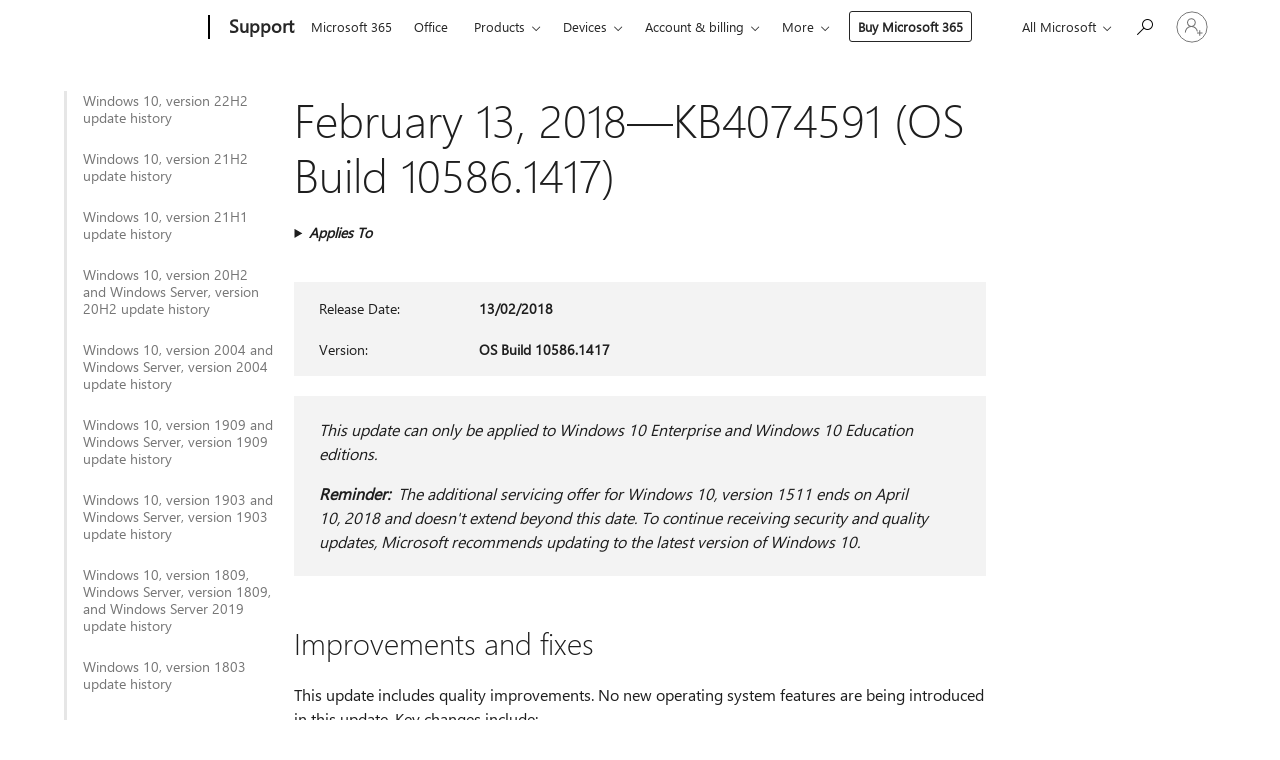

--- FILE ---
content_type: text/html; charset=utf-8
request_url: https://support.microsoft.com/en-au/topic/february-13-2018-kb4074591-os-build-10586-1417-acc76763-ce2f-3f52-81ae-6c68cf3faaf3
body_size: 630299
content:

<!DOCTYPE html>
<html lang="en-AU" dir="ltr">
<head>
	<meta charset="utf-8" />
	<meta name="viewport" content="width=device-width, initial-scale=1.0" />
	<title>February 13, 2018&#x2014;KB4074591 (OS Build 10586.1417) - Microsoft Support</title>
	
	
		<link rel="canonical" href="https://support.microsoft.com/en-au/topic/february-13-2018-kb4074591-os-build-10586-1417-acc76763-ce2f-3f52-81ae-6c68cf3faaf3" />

			<link rel="alternate" hreflang="ar-SA" href="https://support.microsoft.com/ar-sa/topic/13-%D9%81%D8%A8%D8%B1%D8%A7%D9%8A%D8%B1-2018-kb4074591-%D8%A5%D8%B5%D8%AF%D8%A7%D8%B1-%D9%86%D8%B8%D8%A7%D9%85-%D8%A7%D9%84%D8%AA%D8%B4%D8%BA%D9%8A%D9%84-10586-1417-acc76763-ce2f-3f52-81ae-6c68cf3faaf3" />
			<link rel="alternate" hreflang="bg-BG" href="https://support.microsoft.com/bg-bg/topic/13-%D1%84%D0%B5%D0%B2%D1%80%D1%83%D0%B0%D1%80%D0%B8-2018-%D0%B3-kb4074591-%D0%BA%D0%BE%D0%BC%D0%BF%D0%B8%D0%BB%D0%B0%D1%86%D0%B8%D1%8F-%D0%BD%D0%B0-%D0%BE%D1%81-10586-1417-acc76763-ce2f-3f52-81ae-6c68cf3faaf3" />
			<link rel="alternate" hreflang="cs-CZ" href="https://support.microsoft.com/cs-cz/topic/13-%C3%BAnora-2018-kb4074591-build-opera%C4%8Dn%C3%ADho-syst%C3%A9mu-10586-1417-acc76763-ce2f-3f52-81ae-6c68cf3faaf3" />
			<link rel="alternate" hreflang="da-DK" href="https://support.microsoft.com/da-dk/topic/13-februar-2018-kb4074591-os-build-10586-1417-acc76763-ce2f-3f52-81ae-6c68cf3faaf3" />
			<link rel="alternate" hreflang="de-DE" href="https://support.microsoft.com/de-de/topic/13-februar-2018-kb4074591-betriebssystembuild-10586-1417-acc76763-ce2f-3f52-81ae-6c68cf3faaf3" />
			<link rel="alternate" hreflang="el-GR" href="https://support.microsoft.com/el-gr/topic/13-%CF%86%CE%B5%CE%B2%CF%81%CE%BF%CF%85%CE%B1%CF%81%CE%AF%CE%BF%CF%85-2018-kb4074591-%CE%B4%CE%BF%CE%BC%CE%AE-%CE%BB%CE%B5%CE%B9%CF%84%CE%BF%CF%85%CF%81%CE%B3%CE%B9%CE%BA%CE%BF%CF%8D-%CF%83%CF%85%CF%83%CF%84%CE%AE%CE%BC%CE%B1%CF%84%CE%BF%CF%82-10586-1417-acc76763-ce2f-3f52-81ae-6c68cf3faaf3" />
			<link rel="alternate" hreflang="en-AU" href="https://support.microsoft.com/en-au/topic/february-13-2018-kb4074591-os-build-10586-1417-acc76763-ce2f-3f52-81ae-6c68cf3faaf3" />
			<link rel="alternate" hreflang="en-GB" href="https://support.microsoft.com/en-gb/topic/february-13-2018-kb4074591-os-build-10586-1417-acc76763-ce2f-3f52-81ae-6c68cf3faaf3" />
			<link rel="alternate" hreflang="en-US" href="https://support.microsoft.com/en-us/topic/february-13-2018-kb4074591-os-build-10586-1417-acc76763-ce2f-3f52-81ae-6c68cf3faaf3" />
			<link rel="alternate" hreflang="es-ES" href="https://support.microsoft.com/es-es/topic/13-de-febrero-de-2018-kb4074591-compilaci%C3%B3n-del-so-10586-1417-acc76763-ce2f-3f52-81ae-6c68cf3faaf3" />
			<link rel="alternate" hreflang="et-EE" href="https://support.microsoft.com/et-ee/topic/13-veebruar-2018-kb4074591-operatsioonis%C3%BCsteemi-j%C3%A4rk-10586-1417-acc76763-ce2f-3f52-81ae-6c68cf3faaf3" />
			<link rel="alternate" hreflang="fi-FI" href="https://support.microsoft.com/fi-fi/topic/13-helmikuuta-2018-kb4074591-k%C3%A4ytt%C3%B6j%C3%A4rjestelm%C3%A4n-koontiversio-10586-1417-acc76763-ce2f-3f52-81ae-6c68cf3faaf3" />
			<link rel="alternate" hreflang="fr-FR" href="https://support.microsoft.com/fr-fr/topic/13-f%C3%A9vrier-2018-kb4074591-build-du-syst%C3%A8me-d-exploitation-10586-1417-acc76763-ce2f-3f52-81ae-6c68cf3faaf3" />
			<link rel="alternate" hreflang="he-IL" href="https://support.microsoft.com/he-il/topic/13-%D7%91%D7%A4%D7%91%D7%A8%D7%95%D7%90%D7%A8-2018-kb4074591-%D7%92%D7%99%D7%A8%D7%A1%D7%AA-build-%D7%A9%D7%9C-%D7%9E%D7%A2%D7%A8%D7%9B%D7%AA-%D7%94%D7%94%D7%A4%D7%A2%D7%9C%D7%94-10586-1417-acc76763-ce2f-3f52-81ae-6c68cf3faaf3" />
			<link rel="alternate" hreflang="hr-HR" href="https://support.microsoft.com/hr-hr/topic/13-velja%C4%8De-2018-kb4074591-me%C4%91uverzija-os-a-10586-1417-acc76763-ce2f-3f52-81ae-6c68cf3faaf3" />
			<link rel="alternate" hreflang="hu-HU" href="https://support.microsoft.com/hu-hu/topic/2018-febru%C3%A1r-13-kb4074591-oper%C3%A1ci%C3%B3s-rendszer-10586-1417-es-build-acc76763-ce2f-3f52-81ae-6c68cf3faaf3" />
			<link rel="alternate" hreflang="it-IT" href="https://support.microsoft.com/it-it/topic/13-febbraio-2018-kb4074591-build-del-sistema-operativo-10586-1417-acc76763-ce2f-3f52-81ae-6c68cf3faaf3" />
			<link rel="alternate" hreflang="ja-JP" href="https://support.microsoft.com/ja-jp/topic/2018-%E5%B9%B4-2-%E6%9C%88-14-%E6%97%A5-kb4074591-os-%E3%83%93%E3%83%AB%E3%83%89-10586-1417-acc76763-ce2f-3f52-81ae-6c68cf3faaf3" />
			<link rel="alternate" hreflang="ko-KR" href="https://support.microsoft.com/ko-kr/topic/2018%EB%85%84-2%EC%9B%94-13%EC%9D%BC-kb4074591-os-%EB%B9%8C%EB%93%9C-10586-1417-acc76763-ce2f-3f52-81ae-6c68cf3faaf3" />
			<link rel="alternate" hreflang="lt-LT" href="https://support.microsoft.com/lt-lt/topic/2018-m-vasario-13-d-kb4074591-os-komponavimo-versija-10586-1417-acc76763-ce2f-3f52-81ae-6c68cf3faaf3" />
			<link rel="alternate" hreflang="lv-LV" href="https://support.microsoft.com/lv-lv/topic/2018-gada-13-febru%C4%81ris-kb4074591-oper%C4%93t%C4%81jsist%C4%93mas-b%C5%ABv%C4%93jums-10586-1417-acc76763-ce2f-3f52-81ae-6c68cf3faaf3" />
			<link rel="alternate" hreflang="nb-NO" href="https://support.microsoft.com/nb-no/topic/13-februar-2018-kb4074591-os-build-10586-1417-acc76763-ce2f-3f52-81ae-6c68cf3faaf3" />
			<link rel="alternate" hreflang="nl-NL" href="https://support.microsoft.com/nl-nl/topic/13-februari-2018-kb4074591-os-build-10586-1417-acc76763-ce2f-3f52-81ae-6c68cf3faaf3" />
			<link rel="alternate" hreflang="pl-PL" href="https://support.microsoft.com/pl-pl/topic/13-lutego-2018-r-kb4074591-kompilacja-systemu-operacyjnego-10586-1417-acc76763-ce2f-3f52-81ae-6c68cf3faaf3" />
			<link rel="alternate" hreflang="pt-BR" href="https://support.microsoft.com/pt-br/topic/13-de-fevereiro-de-2018-kb4074591-build-do-sistema-operacional-10586-1417-acc76763-ce2f-3f52-81ae-6c68cf3faaf3" />
			<link rel="alternate" hreflang="pt-PT" href="https://support.microsoft.com/pt-pt/topic/13-de-fevereiro-de-2018-kb4074591-compila%C3%A7%C3%A3o-10586-1417-do-so-acc76763-ce2f-3f52-81ae-6c68cf3faaf3" />
			<link rel="alternate" hreflang="ro-RO" href="https://support.microsoft.com/ro-ro/topic/13-februarie-2018-kb4074591-versiunea-sistemului-de-operare-10586-1417-acc76763-ce2f-3f52-81ae-6c68cf3faaf3" />
			<link rel="alternate" hreflang="ru-RU" href="https://support.microsoft.com/ru-ru/topic/13-%D1%84%D0%B5%D0%B2%D1%80%D0%B0%D0%BB%D1%8F-2018-%D0%B3-kb4074591-%D1%81%D0%B1%D0%BE%D1%80%D0%BA%D0%B0-%D0%BE%D1%81-10586-1417-acc76763-ce2f-3f52-81ae-6c68cf3faaf3" />
			<link rel="alternate" hreflang="sk-SK" href="https://support.microsoft.com/sk-sk/topic/13-febru%C3%A1r-2018-kb4074591-zostava-os-10586-1417-acc76763-ce2f-3f52-81ae-6c68cf3faaf3" />
			<link rel="alternate" hreflang="sl-SI" href="https://support.microsoft.com/sl-si/topic/13-februar-2018-kb4074591-graditev-sistema-10586-1417-acc76763-ce2f-3f52-81ae-6c68cf3faaf3" />
			<link rel="alternate" hreflang="sr-Latn-RS" href="https://support.microsoft.com/sr-latn-rs/topic/13-februar-2018-kb4074591-verzija-os-10586-1417-acc76763-ce2f-3f52-81ae-6c68cf3faaf3" />
			<link rel="alternate" hreflang="sv-SE" href="https://support.microsoft.com/sv-se/topic/13-februari-2018-kb4074591-os-version-10586-1417-acc76763-ce2f-3f52-81ae-6c68cf3faaf3" />
			<link rel="alternate" hreflang="th-TH" href="https://support.microsoft.com/th-th/topic/13-%E0%B8%81%E0%B8%B8%E0%B8%A1%E0%B8%A0%E0%B8%B2%E0%B8%9E%E0%B8%B1%E0%B8%99%E0%B8%98%E0%B9%8C-2018-kb4074591-%E0%B8%A3%E0%B8%B0%E0%B8%9A%E0%B8%9A%E0%B8%9B%E0%B8%8F%E0%B8%B4%E0%B8%9A%E0%B8%B1%E0%B8%95%E0%B8%B4%E0%B8%81%E0%B8%B2%E0%B8%A3%E0%B8%A3%E0%B8%B8%E0%B9%88%E0%B8%99-10586-1417-acc76763-ce2f-3f52-81ae-6c68cf3faaf3" />
			<link rel="alternate" hreflang="tr-TR" href="https://support.microsoft.com/tr-tr/topic/13-%C5%9Fubat-2018-kb4074591-%C4%B0s-derlemesi-10586-1417-acc76763-ce2f-3f52-81ae-6c68cf3faaf3" />
			<link rel="alternate" hreflang="uk-UA" href="https://support.microsoft.com/uk-ua/topic/13-%D0%BB%D1%8E%D1%82%D0%BE%D0%B3%D0%BE-2018-%D1%80-kb4074591-%D0%B7%D0%B1%D1%96%D1%80%D0%BA%D0%B0-%D0%BE%D1%81-10586-1417-acc76763-ce2f-3f52-81ae-6c68cf3faaf3" />
			<link rel="alternate" hreflang="vi-VN" href="https://support.microsoft.com/vi-vn/topic/ng%C3%A0y-13-th%C3%A1ng-2-n%C4%83m-2018-kb4074591-h%C4%91h-b%E1%BA%A3n-d%E1%BB%B1ng-10586-1417-acc76763-ce2f-3f52-81ae-6c68cf3faaf3" />
			<link rel="alternate" hreflang="zh-CN" href="https://support.microsoft.com/zh-cn/topic/2018-%E5%B9%B4-2-%E6%9C%88-13-%E6%97%A5-kb4074591-%E6%93%8D%E4%BD%9C%E7%B3%BB%E7%BB%9F%E5%86%85%E9%83%A8%E7%89%88%E6%9C%AC-10586-1417-acc76763-ce2f-3f52-81ae-6c68cf3faaf3" />
			<link rel="alternate" hreflang="zh-HK" href="https://support.microsoft.com/zh-hk/topic/2018-%E5%B9%B4-2-%E6%9C%88-13-%E6%97%A5-kb4074591-%E4%BD%9C%E6%A5%AD%E7%B3%BB%E7%B5%B1%E7%B5%84%E5%BB%BA-10586-1417-acc76763-ce2f-3f52-81ae-6c68cf3faaf3" />
			<link rel="alternate" hreflang="zh-TW" href="https://support.microsoft.com/zh-tw/topic/2018-%E5%B9%B4-2-%E6%9C%88-13-%E6%97%A5-kb4074591-%E4%BD%9C%E6%A5%AD%E7%B3%BB%E7%B5%B1%E7%B5%84%E5%BB%BA-10586-1417-acc76763-ce2f-3f52-81ae-6c68cf3faaf3" />
	<meta name="awa-articleGuid" content="acc76763-ce2f-3f52-81ae-6c68cf3faaf3" />
	
	<meta name="description" content="Learn more about update KB4074591, including improvements and fixes, any known issues, and how to get the update." />
	<meta name="firstPublishedDate" content="2018-03-22" />
	<meta name="lastPublishedDate" content="2021-01-21" />
	<meta name="commitId" content="5a09a8dd5a5be342cbcd48d8d4efb76d02cd3c13" />
	<meta name="schemaName" content="ARTICLE" />
	<meta name="awa-schemaName" content="ARTICLE" />

	
	
	<meta name="search.audienceType" content="Mix" />
	<meta name="search.contenttype" content="Reference" />
	
	<meta name="search.description" content="Learn more about update KB4074591, including improvements and fixes, any known issues, and how to get the update." />
	<meta name="search.IsOfficeDoc" content="true" />
	
	
	
	
	<meta name="search.products" content="8540b382-5304-d506-ece2-a936dd11d66e" />
	
	
	
	<meta name="search.mkt" content="en-US" />

	<meta name="ms.product" content="8540b382-5304-d506-ece2-a936dd11d66e" />
	<meta name="ms.productName" content="Windows 10, version 1511, all editions" />
	<meta name="ms.lang" content="en" />
	<meta name="ms.loc" content="US" />
	<meta name="ms.ocpub.assetID" content="acc76763-ce2f-3f52-81ae-6c68cf3faaf3" />

	<meta name="awa-kb_id" content="4074591" />
	<meta name="awa-isContactUsAllowed" content="false" />
	<meta name="awa-asst" content="acc76763-ce2f-3f52-81ae-6c68cf3faaf3" />
	<meta name="awa-pageType" content="Article" />
	



	


<meta name="awa-env" content="Production" />
<meta name="awa-market" content="en-US" />
<meta name="awa-contentlang" content="en" />
<meta name="awa-userFlightingId" content="7e82decc-37ee-40e8-a741-503f8408e754" />
<meta name="awa-expid" content="P-R-1753027-1-1;P-R-1087983-1-1;P-E-1693585-C1-3;P-E-1661482-C1-3;P-E-1660511-C1-3;P-E-1656596-2-5;P-E-1551018-2-8;P-E-1585233-C1-3;P-E-1570667-C1-4;P-E-1560750-2-7;P-E-1554013-C1-6;P-E-1536917-C1-5;P-E-1526785-2-5;P-E-1260007-C1-3;P-E-1046152-C1-3;P-R-1545158-1-4;P-R-1426254-2-6;P-R-1392118-1-2;P-R-1245128-2-4;P-R-1235984-2-3;P-R-1211158-1-4;P-R-1150391-2-8;P-R-1150395-2-8;P-R-1150399-2-8;P-R-1150396-2-8;P-R-1150394-2-8;P-R-1150390-2-8;P-R-1150386-2-8;P-R-1146801-1-11;P-R-1141562-1-2;P-R-1141283-2-9;P-R-1136354-4-8;P-R-1119659-1-16;P-R-1119437-1-17;P-R-1116805-2-18;P-R-1116803-2-20;P-R-1114100-1-2;P-R-1100996-2-14;P-R-1096341-2-6;P-R-1089468-1-2;P-R-1085248-1-2;P-R-1072011-6-8;P-R-1033854-4-6;P-R-1029969-4-4;P-R-1020735-1-10;P-R-1018544-4-7;P-R-1009708-2-9;P-R-1005895-2-11;P-R-116475-1-23;P-R-113175-4-7;P-R-113174-1-2;P-R-110379-1-7;P-R-107838-1-7;P-R-106524-1-3;P-R-103787-2-5;P-R-101783-1-2;P-R-97577-1-5;P-R-97457-1-10;P-R-94390-1-2;P-R-94360-10-25;P-R-93416-1-3;P-R-90963-2-2;P-R-85265-4-8;P-R-73296-2-15" />
<meta name="awa-irisId" />
<meta name="awa-origindatacenter" content="Central US" />
<meta name="awa-variationid" content="ECS" />
<meta name="awa-prdct" content="office.com" />
<meta name="awa-stv" content="3.0.0-09ad8533cf0040dbd4a6c9c70c9689a2411c6a65&#x2B;09ad8533cf0040dbd4a6c9c70c9689a2411c6a65" />


 
	<meta name="awa-title" content="February 13, 2018&#x2014;KB4074591 (OS Build 10586.1417) - Microsoft Support" />
	
	<meta name="awa-selfHelpExp" content="railbanner_m365" />
	<meta name="awa-dataBoundary" content="WW" />

	<link rel="stylesheet" href="/css/fonts/site-fonts.css?v=XWcxZPSEmN3tnHWAVMOFsAlPJq7aug49fUGb8saTNjw" />
	<link rel="stylesheet" href="/css/glyphs/glyphs.css?v=VOnvhT441Pay0WAKH5gdcXXigXpiuNbaQcI9DgXyoDE" />

	

    <link rel="dns-prefetch" href="https://aadcdn.msftauth.net" />
    <link rel="preconnect" href="https://aadcdn.msftauth.net" crossorigin=&quot;anonymous&quot; />
    <link rel="dns-prefetch" href="https://browser.events.data.microsoft.com" />
    <link rel="preconnect" href="https://browser.events.data.microsoft.com" crossorigin=&quot;anonymous&quot; />
    <link rel="dns-prefetch" href="https://c.s-microsoft.com" />
    <link rel="preconnect" href="https://c.s-microsoft.com" crossorigin=&quot;anonymous&quot; />
    <link rel="dns-prefetch" href="https://img-prod-cms-rt-microsoft-com.akamaized.net" />
    <link rel="preconnect" href="https://img-prod-cms-rt-microsoft-com.akamaized.net" crossorigin=&quot;anonymous&quot; />
    <link rel="dns-prefetch" href="https://js.monitor.azure.com" />
    <link rel="preconnect" href="https://js.monitor.azure.com" crossorigin=&quot;anonymous&quot; />
    <link rel="dns-prefetch" href="https://logincdn.msauth.net" />
    <link rel="preconnect" href="https://logincdn.msauth.net" crossorigin=&quot;anonymous&quot; />
    <link rel="dns-prefetch" href="https://mem.gfx.ms" />
    <link rel="preconnect" href="https://mem.gfx.ms" crossorigin=&quot;anonymous&quot; />
    <link rel="dns-prefetch" href="https://www.microsoft.com" />
    <link rel="preconnect" href="https://www.microsoft.com" crossorigin=&quot;anonymous&quot; />


	<link rel="stylesheet" href="/css/Article/article.css?v=0L89BVeP4I_vlf3G71MrPYAXM1CtRPw6ZcJwIduUvCA" />
	
	<link rel="stylesheet" href="/css/SearchBox/search-box.css?v=bybwzGBajHicVXspVs540UfV0swW0vCbOmBjBryj9N4" />
	<link rel="stylesheet" href="/css/sitewide/articleCss-overwrite.css?v=D0lQRoIlvFHSQBRTb-gAQ5KkFe8B8NuSoliBjnT5xZ4" />
	
	
	<link rel="stylesheet" href="/css/MeControlCallout/teaching-callout.css?v=690pjf05o15fVEafEpUwgaF8vqVfOkp5wP1Jl9gE99U" />
	
	<noscript>
		<link rel="stylesheet" href="/css/Article/article.noscript.css?v=88-vV8vIkcKpimEKjULkqpt8CxdXf5avAeGxsHgVOO0" />
	</noscript>

	<link rel="stylesheet" href="/css/promotionbanner/promotion-banner.css?v=cAmflE3c6Gw7niTOiMPEie9MY87yDE2mSl3DO7_jZRI" media="none" onload="this.media=&#x27;all&#x27;" /><noscript><link href="/css/promotionbanner/promotion-banner.css?v=cAmflE3c6Gw7niTOiMPEie9MY87yDE2mSl3DO7_jZRI" rel="stylesheet"></noscript>
	
	<link rel="stylesheet" href="/css/ArticleSupportBridge/article-support-bridge.css?v=R_P0TJvD9HoRHQBEdvBR1WhNn7dSbvOYWmVA9taxbpM" media="none" onload="this.media=&#x27;all&#x27;" /><noscript><link href="/css/ArticleSupportBridge/article-support-bridge.css?v=R_P0TJvD9HoRHQBEdvBR1WhNn7dSbvOYWmVA9taxbpM" rel="stylesheet"></noscript>
	<link rel="stylesheet" href="/css/StickyFeedback/sticky-feedback.css?v=cMfNdAUue7NxZUj3dIt_v5DIuzmw9ohJW109iXQpWnI" media="none" onload="this.media=&#x27;all&#x27;" /><noscript><link href="/css/StickyFeedback/sticky-feedback.css?v=cMfNdAUue7NxZUj3dIt_v5DIuzmw9ohJW109iXQpWnI" rel="stylesheet"></noscript>
	<link rel="stylesheet" href="/css/feedback/feedback.css?v=Rkcw_yfLWOMtOcWOljMOiZgymMcrG0GDpo4Lf-TUzPo" media="none" onload="this.media=&#x27;all&#x27;" /><noscript><link href="/css/feedback/feedback.css?v=Rkcw_yfLWOMtOcWOljMOiZgymMcrG0GDpo4Lf-TUzPo" rel="stylesheet"></noscript>
	
	

	<link rel="apple-touch-icon" sizes="180x180" href="/apple-touch-icon.png">
<link rel="icon" type="image/png" sizes="32x32" href="/favicon-32x32.png">
<link rel="icon" type="image/png" sizes="16x16" href="/favicon-16x16.png">


	
        <link rel="stylesheet" href="https://www.microsoft.com/onerfstatics/marketingsites-eus-prod/west-european/shell/_scrf/css/themes=default.device=uplevel_web_pc/63-57d110/c9-be0100/a6-e969ef/43-9f2e7c/82-8b5456/a0-5d3913/4f-460e79/ae-f1ac0c?ver=2.0&amp;_cf=02242021_3231" type="text/css" media="all" />
    

	
		<link rel="stylesheet" href="/css/Article/left-nav.css?v=P4vuAkZCGQgjSSlYzU6z5FtdGykZHjeUthqLptyBPAk" />
		<link rel="stylesheet" href="/css/Article/multimedia-left-nav.css?v=WGrcIW6Ipz_Jwu3mzb5TNSNkonDhTQVz3J1KqMCSw9E" />
	
	
	<script type="text/javascript">
		var OOGlobal = {
			BaseDomain: location.protocol + "//" + location.host,
			Culture: "en-US",
			Language: "en",
			LCID: "1033",
			IsAuthenticated: "False",
			WebAppUrl: "https://office.com/start",
			GUID: "acc76763-ce2f-3f52-81ae-6c68cf3faaf3",
			Platform: navigator.platform,
			MixOembedUrl: "https://mix.office.com/oembed/",
			MixWatchUrl: "https://mix.office.com/watch/"
		};
	</script>

	
		


<script type="text/javascript">
	(function () {
		var creativeReady = false;
		var isSilentSignInComplete = false;
		var authInfo = {
			authType: "None",
			puid: "",
			tenantId: "",
			isAdult: true
			};

		var renderPromotion = function (dataBoundary) {
			if (creativeReady && isSilentSignInComplete) {
				window.UcsCreative.renderTemplate({
					partnerId: "7bb7e07d-3e57-4ee3-b78f-26a4292b841a",
					shouldSetUcsMuid: true,
					dataBoundary: dataBoundary,
					attributes: {
						placement: "88000534",
						locale: "en-au",
						country: "au",
						scs_ecsFlightId: "P-R-1753027-1;P-R-1087983-1;P-E-1693585-C1;P-E-1661482-C1;P-E-1660511-C1;P-E-1656596-2;P-E-1551018-2;P-E-1585233-C1;P-E-1570667-C1;P-E-1560750-2;P-E-1554013-C1;P-E-1536917-C1;P-E-1526785-2;P-E-1260007-C1;P-E-1046152-C1;P-R-1545158-1;P-R-1426254-2;P-R-1392118-1;P-R-1245128-2;P-R-1235984-2;P-R-1211158-1;P-R-1150391-2;P-R-1150395-2;P-R-1150399-2;P-R-1150396-2;P-R-1150394-2;P-R-1150390-2;P-R-1150386-2;P-R-1146801-1;P-R-1141562-1;P-R-1141283-2;P-R-1136354-4;P-R-1119659-1;P-R-1119437-1;P-R-1116805-2;P-R-1116803-2;P-R-1114100-1;P-R-1100996-2;P-R-1096341-2;P-R-1089468-1;P-R-1085248-1;P-R-1072011-6;P-R-1033854-4;P-R-1029969-4;P-R-1020735-1;P-R-1018544-4;P-R-1009708-2;P-R-1005895-2;P-R-116475-1;P-R-113175-4;P-R-113174-1;P-R-110379-1;P-R-107838-1;P-R-106524-1;P-R-103787-2;P-R-101783-1;P-R-97577-1;P-R-97457-1;P-R-94390-1;P-R-94360-10;P-R-93416-1;P-R-90963-2;P-R-85265-4;P-R-73296-2",
						SCS_promotionCategory: "uhfbuybutton;railbanner_m365",
						articleType: "railbanner_m365",
						operatingSystem: "Mac",
						authType: authInfo.authType,
						PUID: authInfo.puid,
						TenantId: authInfo.tenantId,
                        TOPT: "",
                        AdditionalBannerId: "ucsRailInlineContainer",
					}
				});
			}
		};

		window.document.addEventListener('ucsCreativeRendered', function () {
			if (typeof window.initPromotionLogger !== 'undefined') {
				window.initPromotionLogger();
			}
		});

		window.document.addEventListener('ucsCreativeReady', function () {
			creativeReady = true;
			renderPromotion("WW");
		});

		if (!isSilentSignInComplete) {
			window.document.addEventListener('silentSignInComplete', function (event) {
				if (event.detail && event.detail.puid) {
					authInfo.isAdult = event.detail.isAdult;
					authInfo.authType = event.detail.authType;
					authInfo.puid = event.detail.puid;
					authInfo.tenantId = event.detail.account.tenantId;
				}

				isSilentSignInComplete = true;
				renderPromotion(event.detail.dataBoundary);
			});
		}
	})();
</script>

<script type="text/javascript" defer src="/lib/ucs/dist/ucsCreativeService.js?v=RNwXI4r6IRH1mrd2dPPGZEYOQnUcs8HAddnyceXlw88"></script>
	

	<script>
		if (window.location.search) {
			var params = new URLSearchParams(window.location.search);
			if (params.has('action') && params.get('action') === 'download'){
				params.delete('action');
			}

			history.replaceState({}, '', window.location.pathname + (params.toString() ? '?' + params.toString() : ''));
		}
	</script>


</head>
<body class="supCont ocArticle">
	<div id="ocBodyWrapper">
		
		

<div class="supLeftNavMobileView" dir="ltr">
	<div class="supLeftNavMobileViewHeader">
		<div class="supLeftNavMobileViewHeaderTitle" role="heading" aria-level="2">Related topics</div>
		<div class="supLeftNavMobileViewCloseButton">
			<a href="javascript:" class="supLeftNavMobileViewClose" ms.interactiontype="11" data-bi-bhvr="HIDE" data-bi-area="Banner" ms.pgarea="leftnav" role="button" aria-label="Close">&times;</a>
		</div>
	</div>
	
	<div class="supLeftNavMobileViewContent grd" role="complementary" aria-label="Related Links" ms.pgarea="leftnav" data-bi-area="leftnav">
		

			<div class="supLeftNavCategory">
				<div class="supLeftNavCategoryTitle">
					<a class="supLeftNavLink" data-bi-slot="1" href="/en-au/help/5018682">Windows 10, version 22H2 update history</a>
				</div>
				<ul class="supLeftNavArticles">
							<li class="supLeftNavArticle">
								<a class="supLeftNavLink" data-bi-slot="2" href="/en-au/help/5018682">Windows 10, version 22H2 update history</a>
							</li>
							<li class="supLeftNavArticle">
								<a class="supLeftNavLink" data-bi-slot="3" href="/en-au/help/5069212">Windows 10 Extended Security Updates (ESU) program</a>
							</li>
							<li class="supLeftNavArticle">
								<a class="supLeftNavLink" data-bi-slot="4" href="/en-au/help/5077796">January 17, 2026&#x2014;KB5077796 (OS Builds 19045.6811 and 19044.6811) Out-of-band</a>
							</li>
							<li class="supLeftNavArticle">
								<a class="supLeftNavLink" data-bi-slot="5" href="/en-au/help/5073724">January 13, 2026&#x2014;KB5073724 (OS Builds 19045.6809 and 19044.6809)</a>
							</li>
							<li class="supLeftNavArticle">
								<a class="supLeftNavLink" data-bi-slot="6" href="/en-au/help/5074976">December 18, 2025&#x2014;KB5074976 (OS Builds 19044.6693 and 19045.6693) Out-of-band</a>
							</li>
							<li class="supLeftNavArticle">
								<a class="supLeftNavLink" data-bi-slot="7" href="/en-au/help/5071546">December 9, 2025&#x2014;KB5071546 (OS Builds 19045.6691 and 19044.6691)</a>
							</li>
							<li class="supLeftNavArticle">
								<a class="supLeftNavLink" data-bi-slot="8" href="/en-au/help/5068781">November 11, 2025&#x2014;KB5068781 (OS Builds 19044.6575 and 19045.6575)</a>
							</li>
							<li class="supLeftNavArticle">
								<a class="supLeftNavLink" data-bi-slot="9" href="/en-au/help/5071959">November 11, 2025&#x2014;KB5071959: Windows 10, version 22H2 (OS Build 19045.6466) Out-of-band</a>
							</li>
							<li class="supLeftNavArticle">
								<a class="supLeftNavLink" data-bi-slot="10" href="/en-au/help/5005129">End of service statement</a>
							</li>
							<li class="supLeftNavArticle">
								<a class="supLeftNavLink" data-bi-slot="11" href="/en-au/help/5066791">October 14, 2025&#x2014;KB5066791 (OS Builds 19044.6456 and 19045.6456)</a>
							</li>
							<li class="supLeftNavArticle">
								<a class="supLeftNavLink" data-bi-slot="12" href="/en-au/help/5066198">September 25, 2025&#x2014;KB5066198 (OS Build 19045.6396) Preview</a>
							</li>
							<li class="supLeftNavArticle">
								<a class="supLeftNavLink" data-bi-slot="13" href="/en-au/help/5065429">September 9, 2025&#x2014;KB5065429 (OS Builds 19044.6332 and 19045.6332)</a>
							</li>
							<li class="supLeftNavArticle">
								<a class="supLeftNavLink" data-bi-slot="14" href="/en-au/help/5063842">August 26, 2025&#x2014;KB5063842 (OS Build 19045.6282) Preview</a>
							</li>
							<li class="supLeftNavArticle">
								<a class="supLeftNavLink" data-bi-slot="15" href="/en-au/help/5066188">August 19, 2025&#x2014;KB5066188 (OS Builds 19044.6218 and 19045.6218) Out-of-band</a>
							</li>
							<li class="supLeftNavArticle">
								<a class="supLeftNavLink" data-bi-slot="16" href="/en-au/help/5063709">August 12, 2025&#x2014;KB5063709 (OS Builds 19044.6216 and 19045.6216)</a>
							</li>
							<li class="supLeftNavArticle">
								<a class="supLeftNavLink" data-bi-slot="17" href="/en-au/help/5062649">July 22, 2025&#x2014;KB5062649 (OS Build 19045.6159) Preview</a>
							</li>
							<li class="supLeftNavArticle">
								<a class="supLeftNavLink" data-bi-slot="18" href="/en-au/help/5062554">July 8, 2025&#x2014;KB5062554 (OS Builds 19044.6093 and 19045.6093)</a>
							</li>
							<li class="supLeftNavArticle">
								<a class="supLeftNavLink" data-bi-slot="19" href="/en-au/help/5061087">June 24, 2025&#x2014;KB5061087 (OS Build 19045.6036) Preview</a>
							</li>
							<li class="supLeftNavArticle">
								<a class="supLeftNavLink" data-bi-slot="20" href="/en-au/help/5063159">June 16, 2025&#x2014;KB5063159 (OS Build 19045.5968) Out-of-band</a>
							</li>
							<li class="supLeftNavArticle">
								<a class="supLeftNavLink" data-bi-slot="21" href="/en-au/help/5060533">June 10, 2025&#x2014;KB5060533 (OS Builds 19044.5965 and 19045.5965)</a>
							</li>
							<li class="supLeftNavArticle">
								<a class="supLeftNavLink" data-bi-slot="22" href="/en-au/help/5058481">May 28, 2025&#x2014;KB5058481 (OS Build 19045.5917) Preview</a>
							</li>
							<li class="supLeftNavArticle">
								<a class="supLeftNavLink" data-bi-slot="23" href="/en-au/help/5061979">May 27, 2025&#x2014;KB5061979 (OS Builds 19044.5859 and 19045.5859) Out-of-band</a>
							</li>
							<li class="supLeftNavArticle">
								<a class="supLeftNavLink" data-bi-slot="24" href="/en-au/help/5061768">May 19, 2025&#x2014;KB5061768 (OS Builds 19044.5856 and 19045.5856) Out-of-band</a>
							</li>
							<li class="supLeftNavArticle">
								<a class="supLeftNavLink" data-bi-slot="25" href="/en-au/help/5058379">May 13, 2025&#x2014;KB5058379 (OS Builds 19044.5854 and 19045.5854)</a>
							</li>
							<li class="supLeftNavArticle">
								<a class="supLeftNavLink" data-bi-slot="26" href="/en-au/help/5055612">April 22, 2025&#x2014;KB5055612 (OS Build 19045.5796) Preview</a>
							</li>
							<li class="supLeftNavArticle">
								<a class="supLeftNavLink" data-bi-slot="27" href="/en-au/help/5055518">April 8, 2025&#x2014;KB5055518 (OS Builds 19044.5737 and 19045.5737)</a>
							</li>
							<li class="supLeftNavArticle">
								<a class="supLeftNavLink" data-bi-slot="28" href="/en-au/help/5053643">March 25, 2025&#x2014;KB5053643 (OS Build 19045.5679) Preview</a>
							</li>
							<li class="supLeftNavArticle">
								<a class="supLeftNavLink" data-bi-slot="29" href="/en-au/help/5053606">March 11, 2025&#x2014;KB5053606 (OS Builds 19044.5608 and 19045.5608)</a>
							</li>
							<li class="supLeftNavArticle">
								<a class="supLeftNavLink" data-bi-slot="30" href="/en-au/help/5052077">February 25, 2025&#x2014;KB5052077 (OS Build 19045.5555) Preview</a>
							</li>
							<li class="supLeftNavArticle">
								<a class="supLeftNavLink" data-bi-slot="31" href="/en-au/help/5051974">February 11, 2025&#x2014;KB5051974 (OS Builds 19044.5487 and 19045.5487)</a>
							</li>
							<li class="supLeftNavArticle">
								<a class="supLeftNavLink" data-bi-slot="32" href="/en-au/help/5050081">January 28, 2025&#x2014;KB5050081 (OS Build 19045.5440) Preview</a>
							</li>
							<li class="supLeftNavArticle">
								<a class="supLeftNavLink" data-bi-slot="33" href="/en-au/help/5049981">January 14, 2025&#x2014;KB5049981 (OS Builds 19044.5371 and 19045.5371)</a>
							</li>
							<li class="supLeftNavArticle">
								<a class="supLeftNavLink" data-bi-slot="34" href="/en-au/help/5048652">December 10, 2024&#x2014;KB5048652 (OS Builds 19044.5247 and 19045.5247)</a>
							</li>
							<li class="supLeftNavArticle">
								<a class="supLeftNavLink" data-bi-slot="35" href="/en-au/help/5046714">November 21, 2024&#x2014;KB5046714 (OS Build 19045.5198) Preview</a>
							</li>
							<li class="supLeftNavArticle">
								<a class="supLeftNavLink" data-bi-slot="36" href="/en-au/help/5046613">November 12, 2024&#x2014;KB5046613 (OS Builds 19044.5131 and 19045.5131)</a>
							</li>
							<li class="supLeftNavArticle">
								<a class="supLeftNavLink" data-bi-slot="37" href="/en-au/help/5045594">October 22, 2024&#x2014;KB5045594 (OS Build 19045.5073) Preview</a>
							</li>
							<li class="supLeftNavArticle">
								<a class="supLeftNavLink" data-bi-slot="38" href="/en-au/help/5044273">October 8, 2024&#x2014;KB5044273 (OS Builds 19044.5011 and 19045.5011)</a>
							</li>
							<li class="supLeftNavArticle">
								<a class="supLeftNavLink" data-bi-slot="39" href="/en-au/help/5043131">September 24, 2024&#x2014;KB5043131 (OS Build 19045.4957) Preview</a>
							</li>
							<li class="supLeftNavArticle">
								<a class="supLeftNavLink" data-bi-slot="40" href="/en-au/help/5043064">September 10, 2024&#x2014;KB5043064 (OS Builds 19044.4894 and 19045.4894)</a>
							</li>
							<li class="supLeftNavArticle">
								<a class="supLeftNavLink" data-bi-slot="41" href="/en-au/help/5041582">August 29, 2024&#x2014;KB5041582 (OS Build 19045.4842) Preview</a>
							</li>
							<li class="supLeftNavArticle">
								<a class="supLeftNavLink" data-bi-slot="42" href="/en-au/help/5041580">August 13, 2024&#x2014;KB5041580 (OS Builds 19044.4780 and 19045.4780)</a>
							</li>
							<li class="supLeftNavArticle">
								<a class="supLeftNavLink" data-bi-slot="43" href="/en-au/help/5040525">July 23, 2024&#x2014;KB5040525 (OS Build 19045.4717) Preview</a>
							</li>
							<li class="supLeftNavArticle">
								<a class="supLeftNavLink" data-bi-slot="44" href="/en-au/help/5040427">July 9, 2024&#x2014;KB5040427 (OS Builds 19044.4651 and 19045.4651)</a>
							</li>
							<li class="supLeftNavArticle">
								<a class="supLeftNavLink" data-bi-slot="45" href="/en-au/help/5039299">June 25, 2024&#x2014;KB5039299 (OS Build 19045.4598) Preview</a>
							</li>
							<li class="supLeftNavArticle">
								<a class="supLeftNavLink" data-bi-slot="46" href="/en-au/help/5039211">June 11, 2024&#x2014;KB5039211 (OS Builds 19044.4529 and 19045.4529)</a>
							</li>
							<li class="supLeftNavArticle">
								<a class="supLeftNavLink" data-bi-slot="47" href="/en-au/help/5037849">May 29, 2024&#x2014;KB5037849 (OS Build 19045.4474) Preview</a>
							</li>
							<li class="supLeftNavArticle">
								<a class="supLeftNavLink" data-bi-slot="48" href="/en-au/help/5037768">May 14, 2024&#x2014;KB5037768 (OS Builds 19044.4412 and 19045.4412)</a>
							</li>
							<li class="supLeftNavArticle">
								<a class="supLeftNavLink" data-bi-slot="49" href="/en-au/help/5036979">April 23, 2024&#x2014;KB5036979 (OS Build 19045.4355) Preview</a>
							</li>
							<li class="supLeftNavArticle">
								<a class="supLeftNavLink" data-bi-slot="50" href="/en-au/help/5036892">April 9, 2024&#x2014;KB5036892 (OS Builds 19044.4291 and 19045.4291)</a>
							</li>
							<li class="supLeftNavArticle">
								<a class="supLeftNavLink" data-bi-slot="51" href="/en-au/help/5035941">March 26, 2024&#x2014;KB5035941 (OS Build 19045.4239) Preview</a>
							</li>
							<li class="supLeftNavArticle">
								<a class="supLeftNavLink" data-bi-slot="52" href="/en-au/help/5035845">March 12, 2024&#x2014;KB5035845 (OS Builds 19044.4170 and 19045.4170)</a>
							</li>
							<li class="supLeftNavArticle">
								<a class="supLeftNavLink" data-bi-slot="53" href="/en-au/help/5034843">February 29, 2024&#x2014;KB5034843 (OS Build 19045.4123) Preview</a>
							</li>
							<li class="supLeftNavArticle">
								<a class="supLeftNavLink" data-bi-slot="54" href="/en-au/help/5034763">February 13, 2024&#x2014;KB5034763 (OS Builds 19044.4046 and 19045.4046)</a>
							</li>
							<li class="supLeftNavArticle">
								<a class="supLeftNavLink" data-bi-slot="55" href="/en-au/help/5034203">January 23, 2024&#x2014;KB5034203 (OS Build 19045.3996) Preview</a>
							</li>
							<li class="supLeftNavArticle">
								<a class="supLeftNavLink" data-bi-slot="56" href="/en-au/help/5034122">January 9, 2024&#x2014;KB5034122 (OS Builds 19044.3930 and 19045.3930)</a>
							</li>
							<li class="supLeftNavArticle">
								<a class="supLeftNavLink" data-bi-slot="57" href="/en-au/help/5033372">December 12, 2023&#x2014;KB5033372 (OS Builds 19044.3803 and 19045.3803)</a>
							</li>
							<li class="supLeftNavArticle">
								<a class="supLeftNavLink" data-bi-slot="58" href="/en-au/help/5032278">November 30, 2023&#x2014;KB5032278 (OS Build 19045.3758) Preview</a>
							</li>
							<li class="supLeftNavArticle">
								<a class="supLeftNavLink" data-bi-slot="59" href="/en-au/help/5032189">November 14, 2023&#x2014;KB5032189 (OS Builds 19044.3693 and 19045.3693)</a>
							</li>
							<li class="supLeftNavArticle">
								<a class="supLeftNavLink" data-bi-slot="60" href="/en-au/help/5031445">October 26, 2023&#x2014;KB5031445 (OS Build 19045.3636) Preview</a>
							</li>
							<li class="supLeftNavArticle">
								<a class="supLeftNavLink" data-bi-slot="61" href="/en-au/help/5031356">October 10, 2023&#x2014;KB5031356 (OS Builds 19044.3570 and 19045.3570)</a>
							</li>
							<li class="supLeftNavArticle">
								<a class="supLeftNavLink" data-bi-slot="62" href="/en-au/help/5030300">September 26, 2023&#x2014;KB5030300 (OS Build 19045.3516) Preview</a>
							</li>
							<li class="supLeftNavArticle">
								<a class="supLeftNavLink" data-bi-slot="63" href="/en-au/help/5030211">September 12, 2023&#x2014;KB5030211 (OS Builds 19044.3448 and 19045.3448)</a>
							</li>
							<li class="supLeftNavArticle">
								<a class="supLeftNavLink" data-bi-slot="64" href="/en-au/help/5029331">August 22, 2023&#x2014;KB5029331 (OS Build 19045.3393) Preview</a>
							</li>
							<li class="supLeftNavArticle">
								<a class="supLeftNavLink" data-bi-slot="65" href="/en-au/help/5029244">August 8, 2023&#x2014;KB5029244 (OS Builds 19044.3324 and 19045.3324)</a>
							</li>
							<li class="supLeftNavArticle">
								<a class="supLeftNavLink" data-bi-slot="66" href="/en-au/help/5028244">July 25, 2023&#x2014;KB5028244 (OS Build 19045.3271) Preview</a>
							</li>
							<li class="supLeftNavArticle">
								<a class="supLeftNavLink" data-bi-slot="67" href="/en-au/help/5028166">July 11, 2023&#x2014;KB5028166 (OS Builds 19044.3208 and 19045.3208)</a>
							</li>
							<li class="supLeftNavArticle">
								<a class="supLeftNavLink" data-bi-slot="68" href="/en-au/help/5027293">June 27, 2023&#x2014;KB5027293 (OS Build 19045.3155) Preview</a>
							</li>
							<li class="supLeftNavArticle">
								<a class="supLeftNavLink" data-bi-slot="69" href="/en-au/help/5027215">June 13, 2023&#x2014;KB5027215 (OS Builds 19044.3086 and 19045.3086)</a>
							</li>
							<li class="supLeftNavArticle">
								<a class="supLeftNavLink" data-bi-slot="70" href="/en-au/help/5026435">May 23, 2023&#x2014;KB5026435 (OS Build 19045.3031) Preview</a>
							</li>
							<li class="supLeftNavArticle">
								<a class="supLeftNavLink" data-bi-slot="71" href="/en-au/help/5026361">May 9, 2023&#x2014;KB5026361 (OS Builds 19042.2965, 19044.2965, and 19045.2965)</a>
							</li>
							<li class="supLeftNavArticle">
								<a class="supLeftNavLink" data-bi-slot="72" href="/en-au/help/5025297">April 25, 2023&#x2014;KB5025297 (OS Build 19045.2913) Preview</a>
							</li>
							<li class="supLeftNavArticle">
								<a class="supLeftNavLink" data-bi-slot="73" href="/en-au/help/5025221">April 11, 2023&#x2014;KB5025221 (OS Builds 19042.2846, 19044.2846, and 19045.2846)</a>
							</li>
							<li class="supLeftNavArticle">
								<a class="supLeftNavLink" data-bi-slot="74" href="/en-au/help/5023773">March 21, 2023&#x2014;KB5023773 (OS Builds 19042.2788, 19044.2788, and 19045.2788) Preview</a>
							</li>
							<li class="supLeftNavArticle">
								<a class="supLeftNavLink" data-bi-slot="75" href="/en-au/help/5023696">March 14, 2023&#x2014;KB5023696 (OS Builds 19042.2728, 19044.2728, and 19045.2728)</a>
							</li>
							<li class="supLeftNavArticle">
								<a class="supLeftNavLink" data-bi-slot="76" href="/en-au/help/5022906">February 21, 2023&#x2014;KB5022906 (OS Builds 19042.2673, 19044.2673, and 19045.2673) Preview</a>
							</li>
							<li class="supLeftNavArticle">
								<a class="supLeftNavLink" data-bi-slot="77" href="/en-au/help/5022834">February 14, 2023&#x2014;KB5022834 (OS Builds 19042.2604, 19044.2604, and 19045.2604)</a>
							</li>
							<li class="supLeftNavArticle">
								<a class="supLeftNavLink" data-bi-slot="78" href="/en-au/help/5019275">January 19, 2023&#x2014;KB5019275 (OS Builds 19042.2546, 19044.2546, and 19045.2546) Preview</a>
							</li>
							<li class="supLeftNavArticle">
								<a class="supLeftNavLink" data-bi-slot="79" href="/en-au/help/5022282">January 10, 2023&#x2014;KB5022282 (OS Builds 19042.2486, 19044.2486, and 19045.2486)</a>
							</li>
							<li class="supLeftNavArticle">
								<a class="supLeftNavLink" data-bi-slot="80" href="/en-au/help/5021233">December 13, 2022&#x2014;KB5021233 (OS Builds 19042.2364, 19043.2364, 19044.2364, and 19045.2364)</a>
							</li>
							<li class="supLeftNavArticle">
								<a class="supLeftNavLink" data-bi-slot="81" href="/en-au/help/5020030">November 15, 2022&#x2014;KB5020030 (OS Builds 19042.2311, 19043.2311, 19044.2311, and 19045.2311) Preview</a>
							</li>
							<li class="supLeftNavArticle">
								<a class="supLeftNavLink" data-bi-slot="82" href="/en-au/help/5019959">November 8, 2022&#x2014;KB5019959 (OS Builds 19042.2251, 19043.2251, 19044.2251, and 19045.2251)</a>
							</li>
							<li class="supLeftNavArticle">
								<a class="supLeftNavLink" data-bi-slot="83" href="/en-au/help/5020953">October 28, 2022&#x2014;KB5020953 (OS Builds 19042.2194, 19043.2194, 19044.2194, and 19045.2194) Out-of-band</a>
							</li>
				</ul>
			</div>
			<div class="supLeftNavCategory">
				<div class="supLeftNavCategoryTitle">
					<a class="supLeftNavLink" data-bi-slot="2" href="/en-au/help/5008339">Windows 10, version 21H2 update history</a>
				</div>
				<ul class="supLeftNavArticles">
							<li class="supLeftNavArticle">
								<a class="supLeftNavLink" data-bi-slot="3" href="/en-au/help/5008339">Windows 10, version 21H2 update history</a>
							</li>
							<li class="supLeftNavArticle">
								<a class="supLeftNavLink" data-bi-slot="4" href="/en-au/help/5069212">Windows 10 Extended Security Updates (ESU) program</a>
							</li>
							<li class="supLeftNavArticle">
								<a class="supLeftNavLink" data-bi-slot="5" href="/en-au/help/5005129">End of service statement</a>
							</li>
							<li class="supLeftNavArticle">
								<a class="supLeftNavLink" data-bi-slot="6" href="/en-au/help/5066791">October 14, 2025&#x2014;KB5066791 (OS Builds 19044.6456 and 19045.6456)</a>
							</li>
							<li class="supLeftNavArticle">
								<a class="supLeftNavLink" data-bi-slot="7" href="/en-au/help/5065429">September 9, 2025&#x2014;KB5065429 (OS Builds 19044.6332 and 19045.6332)</a>
							</li>
							<li class="supLeftNavArticle">
								<a class="supLeftNavLink" data-bi-slot="8" href="/en-au/help/5063709">August 12, 2025&#x2014;KB5063709 (OS Builds 19044.6216 and 19045.6216)</a>
							</li>
							<li class="supLeftNavArticle">
								<a class="supLeftNavLink" data-bi-slot="9" href="/en-au/help/5062554">July 8, 2025&#x2014;KB5062554 (OS Builds 19044.6093 and 19045.6093)</a>
							</li>
							<li class="supLeftNavArticle">
								<a class="supLeftNavLink" data-bi-slot="10" href="/en-au/help/5060533">June 10, 2025&#x2014;KB5060533 (OS Builds 19044.5965 and 19045.5965)</a>
							</li>
							<li class="supLeftNavArticle">
								<a class="supLeftNavLink" data-bi-slot="11" href="/en-au/help/5061979">May 27, 2025&#x2014;KB5061979 (OS Builds 19044.5859 and 19045.5859) Out-of-band</a>
							</li>
							<li class="supLeftNavArticle">
								<a class="supLeftNavLink" data-bi-slot="12" href="/en-au/help/5061768">May 19, 2025&#x2014;KB5061768 (OS Builds 19044.5856 and 19045.5856) Out-of-band</a>
							</li>
							<li class="supLeftNavArticle">
								<a class="supLeftNavLink" data-bi-slot="13" href="/en-au/help/5058379">May 13, 2025&#x2014;KB5058379 (OS Builds 19044.5854 and 19045.5854)</a>
							</li>
							<li class="supLeftNavArticle">
								<a class="supLeftNavLink" data-bi-slot="14" href="/en-au/help/5055518">April 8, 2025&#x2014;KB5055518 (OS Builds 19044.5736 and 19045.5736)</a>
							</li>
							<li class="supLeftNavArticle">
								<a class="supLeftNavLink" data-bi-slot="15" href="/en-au/help/5053606">March 11, 2025&#x2014;KB5053606 (OS Builds 19044.5608 and 19045.5608)</a>
							</li>
							<li class="supLeftNavArticle">
								<a class="supLeftNavLink" data-bi-slot="16" href="/en-au/help/5051974">February 11, 2025&#x2014;KB5051974 (OS Builds 19044.5487 and 19045.5487)</a>
							</li>
							<li class="supLeftNavArticle">
								<a class="supLeftNavLink" data-bi-slot="17" href="/en-au/help/5049981">January 14, 2025&#x2014;KB5049981 (OS Builds 19044.5371 and 19045.5371)</a>
							</li>
							<li class="supLeftNavArticle">
								<a class="supLeftNavLink" data-bi-slot="18" href="/en-au/help/5048652">December 10, 2024&#x2014;KB5048652 (OS Builds 19044.5247 and 19045.5247)</a>
							</li>
							<li class="supLeftNavArticle">
								<a class="supLeftNavLink" data-bi-slot="19" href="/en-au/help/5046613">November 12, 2024&#x2014;KB5046613 (OS Builds 19044.5131 and 19045.5131)</a>
							</li>
							<li class="supLeftNavArticle">
								<a class="supLeftNavLink" data-bi-slot="20" href="/en-au/help/5044273">October 8, 2024&#x2014;KB5044273 (OS Builds 19044.5011 and 19045.5011)</a>
							</li>
							<li class="supLeftNavArticle">
								<a class="supLeftNavLink" data-bi-slot="21" href="/en-au/help/5043064">September 10, 2024&#x2014;KB5043064 (OS Builds 19044.4894 and 19045.4894)</a>
							</li>
							<li class="supLeftNavArticle">
								<a class="supLeftNavLink" data-bi-slot="22" href="/en-au/help/5041580">August 13, 2024&#x2014;KB5041580 (OS Builds 19044.4780 and 19045.4780)</a>
							</li>
							<li class="supLeftNavArticle">
								<a class="supLeftNavLink" data-bi-slot="23" href="/en-au/help/5040427">July 9, 2024&#x2014;KB5040427 (OS Builds 19044.4651 and 19045.4651)</a>
							</li>
							<li class="supLeftNavArticle">
								<a class="supLeftNavLink" data-bi-slot="24" href="/en-au/help/5039211">June 11, 2024&#x2014;KB5039211 (OS Builds 19044.4529 and 19045.4529)</a>
							</li>
							<li class="supLeftNavArticle">
								<a class="supLeftNavLink" data-bi-slot="25" href="/en-au/help/5037768">May 14, 2024&#x2014;KB5037768 (OS Builds 19044.4412 and 19045.4412)</a>
							</li>
							<li class="supLeftNavArticle">
								<a class="supLeftNavLink" data-bi-slot="26" href="/en-au/help/5036892">April 9, 2024&#x2014;KB5036892 (OS Builds 19044.4291 and 19045.4291)</a>
							</li>
							<li class="supLeftNavArticle">
								<a class="supLeftNavLink" data-bi-slot="27" href="/en-au/help/5035845">March 12, 2024&#x2014;KB5035845 (OS Builds 19044.4170 and 19045.4170)</a>
							</li>
							<li class="supLeftNavArticle">
								<a class="supLeftNavLink" data-bi-slot="28" href="/en-au/help/5034763">February 13, 2024&#x2014;KB5034763 (OS Builds 19044.4046 and 19045.4046)</a>
							</li>
							<li class="supLeftNavArticle">
								<a class="supLeftNavLink" data-bi-slot="29" href="/en-au/help/5034122">January 9, 2024&#x2014;KB5034122 (OS Builds 19044.3930 and 19045.3930)</a>
							</li>
							<li class="supLeftNavArticle">
								<a class="supLeftNavLink" data-bi-slot="30" href="/en-au/help/5033372">December 12, 2023&#x2014;KB5033372 (OS Builds 19044.3803 and 19045.3803)</a>
							</li>
							<li class="supLeftNavArticle">
								<a class="supLeftNavLink" data-bi-slot="31" href="/en-au/help/5032189">November 14, 2023&#x2014;KB5032189 (OS Builds 19044.3693 and 19045.3693)</a>
							</li>
							<li class="supLeftNavArticle">
								<a class="supLeftNavLink" data-bi-slot="32" href="/en-au/help/5031356">October 10, 2023&#x2014;KB5031356 (OS Builds 19044.3570 and 19045.3570)</a>
							</li>
							<li class="supLeftNavArticle">
								<a class="supLeftNavLink" data-bi-slot="33" href="/en-au/help/5030211">September 12, 2023&#x2014;KB5030211 (OS Builds 19044.3448 and 19045.3448)</a>
							</li>
							<li class="supLeftNavArticle">
								<a class="supLeftNavLink" data-bi-slot="34" href="/en-au/help/5029244">August 8, 2023&#x2014;KB5029244 (OS Builds 19044.3324 and 19045.3324)</a>
							</li>
							<li class="supLeftNavArticle">
								<a class="supLeftNavLink" data-bi-slot="35" href="/en-au/help/5028166">July 11, 2023&#x2014;KB5028166 (OS Builds 19044.3208 and 19045.3208)</a>
							</li>
							<li class="supLeftNavArticle">
								<a class="supLeftNavLink" data-bi-slot="36" href="/en-au/help/5027215">June 13, 2023&#x2014;KB5027215 (OS Builds 19044.3086 and 19045.3086)</a>
							</li>
							<li class="supLeftNavArticle">
								<a class="supLeftNavLink" data-bi-slot="37" href="/en-au/help/5026361">May 9, 2023&#x2014;KB5026361 (OS Builds 19042.2965, 19044.2965, and 19045.2965)</a>
							</li>
							<li class="supLeftNavArticle">
								<a class="supLeftNavLink" data-bi-slot="38" href="/en-au/help/5025221">April 11, 2023&#x2014;KB5025221 (OS Builds 19042.2846, 19044.2846, and 19045.2846)</a>
							</li>
							<li class="supLeftNavArticle">
								<a class="supLeftNavLink" data-bi-slot="39" href="/en-au/help/5023773">March 21, 2023&#x2014;KB5023773 (OS Builds 19042.2788, 19044.2788, and 19045.2788) Preview</a>
							</li>
							<li class="supLeftNavArticle">
								<a class="supLeftNavLink" data-bi-slot="40" href="/en-au/help/5023696">March 14, 2023&#x2014;KB5023696 (OS Builds 19042.2728, 19044.2728, and 19045.2728)</a>
							</li>
							<li class="supLeftNavArticle">
								<a class="supLeftNavLink" data-bi-slot="41" href="/en-au/help/5022906">February 21, 2023&#x2014;KB5022906 (OS Builds 19042.2673, 19044.2673, and 19045.2673) Preview</a>
							</li>
							<li class="supLeftNavArticle">
								<a class="supLeftNavLink" data-bi-slot="42" href="/en-au/help/5022834">February 14, 2023&#x2014;KB5022834 (OS Builds 19042.2604, 19044.2604, and 19045.2604)</a>
							</li>
							<li class="supLeftNavArticle">
								<a class="supLeftNavLink" data-bi-slot="43" href="/en-au/help/5019275">January 19, 2023&#x2014;KB5019275 (OS Builds 19042.2546, 19044.2546, and 19045.2546) Preview</a>
							</li>
							<li class="supLeftNavArticle">
								<a class="supLeftNavLink" data-bi-slot="44" href="/en-au/help/5022282">January 10, 2023&#x2014;KB5022282 (OS Builds 19042.2486, 19044.2486, and 19045.2486)</a>
							</li>
							<li class="supLeftNavArticle">
								<a class="supLeftNavLink" data-bi-slot="45" href="/en-au/help/5021233">December 13, 2022&#x2014;KB5021233 (OS Builds 19042.2364, 19043.2364, 19044.2364, and 19045.2364)</a>
							</li>
							<li class="supLeftNavArticle">
								<a class="supLeftNavLink" data-bi-slot="46" href="/en-au/help/5020030">November 15, 2022&#x2014;KB5020030 (OS Builds 19042.2311, 19043.2311, 19044.2311, and 19045.2311) Preview</a>
							</li>
							<li class="supLeftNavArticle">
								<a class="supLeftNavLink" data-bi-slot="47" href="/en-au/help/5019959">November 8, 2022&#x2014;KB5019959 (OS Builds 19042.2251, 19043.2251, 19044.2251, and 19045.2251)</a>
							</li>
							<li class="supLeftNavArticle">
								<a class="supLeftNavLink" data-bi-slot="48" href="/en-au/help/5020953">October 28, 2022&#x2014;KB5020953 (OS Builds 19042.2194, 19043.2194, 19044.2194, and 19045.2194) Out-of-band</a>
							</li>
							<li class="supLeftNavArticle">
								<a class="supLeftNavLink" data-bi-slot="49" href="/en-au/help/5018482">October 25, 2022&#x2014;KB5018482 (OS Builds 19042.2193, 19043.2193, and 19044.2193) Preview</a>
							</li>
							<li class="supLeftNavArticle">
								<a class="supLeftNavLink" data-bi-slot="50" href="/en-au/help/5020435">October 17, 2022&#x2014;KB5020435 (OS Builds 19042.2132, 19043.2132, and 19044.2132) Out-of-band</a>
							</li>
							<li class="supLeftNavArticle">
								<a class="supLeftNavLink" data-bi-slot="51" href="/en-au/help/5018410">October 11, 2022&#x2014;KB5018410 (OS Builds 19042.2130, 19043.2130, and 19044.2130)</a>
							</li>
							<li class="supLeftNavArticle">
								<a class="supLeftNavLink" data-bi-slot="52" href="/en-au/help/5017380">September 20, 2022&#x2014;KB5017380 (OS Builds 19042.2075, 19043.2075, and 19044.2075) Preview</a>
							</li>
							<li class="supLeftNavArticle">
								<a class="supLeftNavLink" data-bi-slot="53" href="/en-au/help/5017308">September 13, 2022&#x2014;KB5017308 (OS Builds 19042.2006, 19043.2006, and 19044.2006)</a>
							</li>
							<li class="supLeftNavArticle">
								<a class="supLeftNavLink" data-bi-slot="54" href="/en-au/help/5016688">August 26, 2022&#x2014;KB5016688 (OS Builds 19042.1949, 19043.1949, and 19044.1949) Preview</a>
							</li>
							<li class="supLeftNavArticle">
								<a class="supLeftNavLink" data-bi-slot="55" href="/en-au/help/5016616">August 9, 2022&#x2014;KB5016616 (OS Builds 19042.1889, 19043.1889, and 19044.1889)</a>
							</li>
							<li class="supLeftNavArticle">
								<a class="supLeftNavLink" data-bi-slot="56" href="/en-au/help/5015878">July 26, 2022&#x2014;KB5015878 (OS Builds 19042.1865, 19043.1865, and 19044.1865) Preview</a>
							</li>
							<li class="supLeftNavArticle">
								<a class="supLeftNavLink" data-bi-slot="57" href="/en-au/help/5015807">July 12, 2022&#x2014;KB5015807 (OS Builds 19042.1826, 19043.1826, and 19044.1826)</a>
							</li>
							<li class="supLeftNavArticle">
								<a class="supLeftNavLink" data-bi-slot="58" href="/en-au/help/5014666">June 28, 2022&#x2014;KB5014666 (OS Builds 19042.1806, 19043.1806, and 19044.1806) Preview</a>
							</li>
							<li class="supLeftNavArticle">
								<a class="supLeftNavLink" data-bi-slot="59" href="/en-au/help/5016139">June 20, 2022&#x2014;KB5016139 (OS Builds 19042.1767, 19043.1767, and 19044.1767) Out-of-band</a>
							</li>
							<li class="supLeftNavArticle">
								<a class="supLeftNavLink" data-bi-slot="60" href="/en-au/help/5014699">June 14, 2022&#x2014;KB5014699 (OS Builds 19042.1766, 19043.1766, and 19044.1766)</a>
							</li>
							<li class="supLeftNavArticle">
								<a class="supLeftNavLink" data-bi-slot="61" href="/en-au/help/5014023">June 2, 2022&#x2014;KB5014023 (OS Builds 19042.1741, 19043.1741, and 19044.1741) Preview</a>
							</li>
							<li class="supLeftNavArticle">
								<a class="supLeftNavLink" data-bi-slot="62" href="/en-au/help/5015020">May 19, 2022&#x2014;KB5015020 (OS Builds 19042.1708, 19043.1708, and 19044.1708) Out-of-band</a>
							</li>
							<li class="supLeftNavArticle">
								<a class="supLeftNavLink" data-bi-slot="63" href="/en-au/help/5013942">May 10, 2022&#x2014;KB5013942 (OS Builds 19042.1706, 19043.1706, and 19044.1706)</a>
							</li>
							<li class="supLeftNavArticle">
								<a class="supLeftNavLink" data-bi-slot="64" href="/en-au/help/5011831">April 25, 2022&#x2014;KB5011831 (OS Builds 19042.1682, 19043.1682, and 19044.1682) Preview</a>
							</li>
							<li class="supLeftNavArticle">
								<a class="supLeftNavLink" data-bi-slot="65" href="/en-au/help/5012599">April 12, 2022&#x2014;KB5012599 (OS Builds 19042.1645, 19043.1645, and 19044.1645)</a>
							</li>
							<li class="supLeftNavArticle">
								<a class="supLeftNavLink" data-bi-slot="66" href="/en-au/help/5011543">March 22, 2022&#x2014;KB5011543 (OS Builds 19042.1620, 19043.1620, and 19044.1620) Preview</a>
							</li>
							<li class="supLeftNavArticle">
								<a class="supLeftNavLink" data-bi-slot="67" href="/en-au/help/5011487">March 8, 2022&#x2014;KB5011487 (OS Builds 19042.1586, 19043.1586, and 19044.1586)</a>
							</li>
							<li class="supLeftNavArticle">
								<a class="supLeftNavLink" data-bi-slot="68" href="/en-au/help/5010415">February 15, 2022&#x2014;KB5010415 (OS Builds 19042.1566, 19043.1566, and 19044.1566) Preview</a>
							</li>
							<li class="supLeftNavArticle">
								<a class="supLeftNavLink" data-bi-slot="69" href="/en-au/help/5010342">February 8, 2022&#x2014;KB5010342 (OS Builds 19042.1526, 19043.1526, and 19044.1526)</a>
							</li>
							<li class="supLeftNavArticle">
								<a class="supLeftNavLink" data-bi-slot="70" href="/en-au/help/5009596">January 25, 2022&#x2014;KB5009596 (OS Builds 19042.1503, 19043.1503, and 19044.1503) Preview</a>
							</li>
							<li class="supLeftNavArticle">
								<a class="supLeftNavLink" data-bi-slot="71" href="/en-au/help/5010793">January 17, 2022&#x2014;KB5010793 (OS Builds 19042.1469, 19043.1469, and 19044.1469) Out-of-band</a>
							</li>
							<li class="supLeftNavArticle">
								<a class="supLeftNavLink" data-bi-slot="72" href="/en-au/help/5009543">January 11, 2022&#x2014;KB5009543 (OS Builds 19042.1466, 19043.1466, and 19044.1466)</a>
							</li>
							<li class="supLeftNavArticle">
								<a class="supLeftNavLink" data-bi-slot="73" href="/en-au/help/5008212">December 14, 2021&#x2014;KB5008212 (OS Builds 19041.1415, 19042.1415, 19043.1415, and 19044.1415)</a>
							</li>
							<li class="supLeftNavArticle">
								<a class="supLeftNavLink" data-bi-slot="74" href="/en-au/help/5007253">November 22, 2021&#x2014;KB5007253 (OS Builds 19041.1387, 19042.1387, 19043.1387, and 19044.1387) Preview</a>
							</li>
				</ul>
			</div>
			<div class="supLeftNavCategory">
				<div class="supLeftNavCategoryTitle">
					<a class="supLeftNavLink" data-bi-slot="3" href="/en-au/help/5003498">Windows 10, version 21H1 update history</a>
				</div>
				<ul class="supLeftNavArticles">
							<li class="supLeftNavArticle">
								<a class="supLeftNavLink" data-bi-slot="4" href="/en-au/help/5003498">Windows 10, version 21H1 update history</a>
							</li>
							<li class="supLeftNavArticle">
								<a class="supLeftNavLink" data-bi-slot="5" href="/en-au/help/5005129">End of service statement</a>
							</li>
							<li class="supLeftNavArticle">
								<a class="supLeftNavLink" data-bi-slot="6" href="/en-au/help/5021233">December 13, 2022&#x2014;KB5021233 (OS Builds 19042.2364, 19043.2364, 19044.2364, and 19045.2364)</a>
							</li>
							<li class="supLeftNavArticle">
								<a class="supLeftNavLink" data-bi-slot="7" href="/en-au/help/5020030">November 15, 2022&#x2014;KB5020030 (OS Builds 19042.2311, 19043.2311, 19044.2311, and 19045.2311) Preview</a>
							</li>
							<li class="supLeftNavArticle">
								<a class="supLeftNavLink" data-bi-slot="8" href="/en-au/help/5019959">November 8, 2022&#x2014;KB5019959 (OS Builds 19042.2251, 19043.2251, 19044.2251, and 19045.2251)</a>
							</li>
							<li class="supLeftNavArticle">
								<a class="supLeftNavLink" data-bi-slot="9" href="/en-au/help/5020953">October 28, 2022&#x2014;KB5020953 (OS Builds 19042.2194, 19043.2194, 19044.2194, and 19045.2194) Out-of-band</a>
							</li>
							<li class="supLeftNavArticle">
								<a class="supLeftNavLink" data-bi-slot="10" href="/en-au/help/5018482">October 25, 2022&#x2014;KB5018482 (OS Builds 19042.2193, 19043.2193, and 19044.2193) Preview</a>
							</li>
							<li class="supLeftNavArticle">
								<a class="supLeftNavLink" data-bi-slot="11" href="/en-au/help/5020435">October 17, 2022&#x2014;KB5020435 (OS Builds 19042.2132, 19043.2132, and 19044.2132) Out-of-band</a>
							</li>
							<li class="supLeftNavArticle">
								<a class="supLeftNavLink" data-bi-slot="12" href="/en-au/help/5018410">October 11, 2022&#x2014;KB5018410 (OS Builds 19042.2130, 19043.2130, and 19044.2130)</a>
							</li>
							<li class="supLeftNavArticle">
								<a class="supLeftNavLink" data-bi-slot="13" href="/en-au/help/5017380">September 20, 2022&#x2014;KB5017380 (OS Builds 19042.2075, 19043.2075, and 19044.2075) Preview</a>
							</li>
							<li class="supLeftNavArticle">
								<a class="supLeftNavLink" data-bi-slot="14" href="/en-au/help/5017308">September 13, 2022&#x2014;KB5017308 (OS Builds 19042.2006, 19043.2006, and 19044.2006)</a>
							</li>
							<li class="supLeftNavArticle">
								<a class="supLeftNavLink" data-bi-slot="15" href="/en-au/help/5016688">August 26, 2022&#x2014;KB5016688 (OS Builds 19042.1949, 19043.1949, and 19044.1949) Preview</a>
							</li>
							<li class="supLeftNavArticle">
								<a class="supLeftNavLink" data-bi-slot="16" href="/en-au/help/5016616">August 9, 2022&#x2014;KB5016616 (OS Builds 19042.1889, 19043.1889, and 19044.1889)</a>
							</li>
							<li class="supLeftNavArticle">
								<a class="supLeftNavLink" data-bi-slot="17" href="/en-au/help/5015878">July 26, 2022&#x2014;KB5015878 (OS Builds 19042.1865, 19043.1865, and 19044.1865) Preview</a>
							</li>
							<li class="supLeftNavArticle">
								<a class="supLeftNavLink" data-bi-slot="18" href="/en-au/help/5015807">July 12, 2022&#x2014;KB5015807 (OS Builds 19042.1826, 19043.1826, and 19044.1826)</a>
							</li>
							<li class="supLeftNavArticle">
								<a class="supLeftNavLink" data-bi-slot="19" href="/en-au/help/5014666">June 28, 2022&#x2014;KB5014666 (OS Builds 19042.1806, 19043.1806, and 19044.1806) Preview</a>
							</li>
							<li class="supLeftNavArticle">
								<a class="supLeftNavLink" data-bi-slot="20" href="/en-au/help/5016139">June 20, 2022&#x2014;KB5016139 (OS Builds 19042.1767, 19043.1767, and 19044.1767) Out-of-band</a>
							</li>
							<li class="supLeftNavArticle">
								<a class="supLeftNavLink" data-bi-slot="21" href="/en-au/help/5014699">June 14, 2022&#x2014;KB5014699 (OS Builds 19042.1766, 19043.1766, and 19044.1766)</a>
							</li>
							<li class="supLeftNavArticle">
								<a class="supLeftNavLink" data-bi-slot="22" href="/en-au/help/5014023">June 2, 2022&#x2014;KB5014023 (OS Builds 19042.1741, 19043.1741, and 19044.1741) Preview</a>
							</li>
							<li class="supLeftNavArticle">
								<a class="supLeftNavLink" data-bi-slot="23" href="/en-au/help/5015020">May 19, 2022&#x2014;KB5015020 (OS Builds 19042.1708, 19043.1708, and 19044.1708) Out-of-band</a>
							</li>
							<li class="supLeftNavArticle">
								<a class="supLeftNavLink" data-bi-slot="24" href="/en-au/help/5013942">May 10, 2022&#x2014;KB5013942 (OS Builds 19042.1706, 19043.1706, and 19044.1706)</a>
							</li>
							<li class="supLeftNavArticle">
								<a class="supLeftNavLink" data-bi-slot="25" href="/en-au/help/5011831">April 25, 2022&#x2014;KB5011831 (OS Builds 19042.1682, 19043.1682, and 19044.1682) Preview</a>
							</li>
							<li class="supLeftNavArticle">
								<a class="supLeftNavLink" data-bi-slot="26" href="/en-au/help/5012599">April 12, 2022&#x2014;KB5012599 (OS Builds 19042.1645, 19043.1645, and 19044.1645)</a>
							</li>
							<li class="supLeftNavArticle">
								<a class="supLeftNavLink" data-bi-slot="27" href="/en-au/help/5011543">March 22, 2022&#x2014;KB5011543 (OS Builds 19042.1620, 19043.1620, and 19044.1620) Preview</a>
							</li>
							<li class="supLeftNavArticle">
								<a class="supLeftNavLink" data-bi-slot="28" href="/en-au/help/5011487">March 8, 2022&#x2014;KB5011487 (OS Builds 19042.1586, 19043.1586, and 19044.1586)</a>
							</li>
							<li class="supLeftNavArticle">
								<a class="supLeftNavLink" data-bi-slot="29" href="/en-au/help/5010415">February 15, 2022&#x2014;KB5010415 (OS Builds 19042.1566, 19043.1566, and 19044.1566) Preview</a>
							</li>
							<li class="supLeftNavArticle">
								<a class="supLeftNavLink" data-bi-slot="30" href="/en-au/help/5010342">February 8, 2022&#x2014;KB5010342 (OS Builds 19042.1526, 19043.1526, and 19044.1526)</a>
							</li>
							<li class="supLeftNavArticle">
								<a class="supLeftNavLink" data-bi-slot="31" href="/en-au/help/5009596">January 25, 2022&#x2014;KB5009596 (OS Builds 19042.1503, 19043.1503, and 19044.1503) Preview</a>
							</li>
							<li class="supLeftNavArticle">
								<a class="supLeftNavLink" data-bi-slot="32" href="/en-au/help/5010793">January 17, 2022&#x2014;KB5010793 (OS Builds 19042.1469, 19043.1469, and 19044.1469) Out-of-band</a>
							</li>
							<li class="supLeftNavArticle">
								<a class="supLeftNavLink" data-bi-slot="33" href="/en-au/help/5009543">January 11, 2022&#x2014;KB5009543 (OS Builds 19042.1466, 19043.1466, and 19044.1466)</a>
							</li>
							<li class="supLeftNavArticle">
								<a class="supLeftNavLink" data-bi-slot="34" href="/en-au/help/5008212">December 14, 2021&#x2014;KB5008212 (OS Builds 19041.1415, 19042.1415, 19043.1415, and 19044.1415)</a>
							</li>
							<li class="supLeftNavArticle">
								<a class="supLeftNavLink" data-bi-slot="35" href="/en-au/help/5007253">November 22, 2021&#x2014;KB5007253 (OS Builds 19041.1387, 19042.1387, 19043.1387, and 19044.1387) Preview</a>
							</li>
							<li class="supLeftNavArticle">
								<a class="supLeftNavLink" data-bi-slot="36" href="/en-au/help/5007186">November 9, 2021&#x2014;KB5007186 (OS Builds 19041.1348, 19042.1348, and 19043.1348)</a>
							</li>
							<li class="supLeftNavArticle">
								<a class="supLeftNavLink" data-bi-slot="37" href="/en-au/help/5006738">October 26, 2021&#x2014;KB5006738 (OS Builds 19041.1320, 19042.1320, and 19043.1320) Preview</a>
							</li>
							<li class="supLeftNavArticle">
								<a class="supLeftNavLink" data-bi-slot="38" href="/en-au/help/5006670">October 12, 2021&#x2014;KB5006670 (OS Builds 19041.1288, 19042.1288, and 19043.1288)</a>
							</li>
							<li class="supLeftNavArticle">
								<a class="supLeftNavLink" data-bi-slot="39" href="/en-au/help/5005611">September 30, 2021&#x2014;KB5005611 (OS Builds 19041.1266, 19042.1266, and 19043.1266) Preview</a>
							</li>
							<li class="supLeftNavArticle">
								<a class="supLeftNavLink" data-bi-slot="40" href="/en-au/help/5005565">September 14, 2021&#x2014;KB5005565 (OS Builds 19041.1237, 19042.1237, and 19043.1237)</a>
							</li>
							<li class="supLeftNavArticle">
								<a class="supLeftNavLink" data-bi-slot="41" href="/en-au/help/5005101">September 1, 2021&#x2014;KB5005101 (OS Builds 19041.1202, 19042.1202, and 19043.1202) Preview</a>
							</li>
							<li class="supLeftNavArticle">
								<a class="supLeftNavLink" data-bi-slot="42" href="/en-au/help/5005033">August 10, 2021&#x2014;KB5005033 (OS Builds 19041.1165, 19042.1165, and 19043.1165)</a>
							</li>
							<li class="supLeftNavArticle">
								<a class="supLeftNavLink" data-bi-slot="43" href="/en-au/help/5004296">July 29, 2021&#x2014;KB5004296 (OS Builds 19041.1151, 19042.1151, and 19043.1151) Preview</a>
							</li>
							<li class="supLeftNavArticle">
								<a class="supLeftNavLink" data-bi-slot="44" href="/en-au/help/5004237">July 13, 2021&#x2014;KB5004237 (OS Builds 19041.1110, 19042.1110, and 19043.1110)</a>
							</li>
							<li class="supLeftNavArticle">
								<a class="supLeftNavLink" data-bi-slot="45" href="/en-au/help/5004945">July 6, 2021&#x2014;KB5004945 (OS Builds 19041.1083, 19042.1083, and 19043.1083) Out-of-band</a>
							</li>
							<li class="supLeftNavArticle">
								<a class="supLeftNavLink" data-bi-slot="46" href="/en-au/help/5004760">June 29, 2021&#x2014;KB5004760 (OS Builds 19041.1082, 19042.1082, and 19043.1082) Out-of-band</a>
							</li>
							<li class="supLeftNavArticle">
								<a class="supLeftNavLink" data-bi-slot="47" href="/en-au/help/5003690">June 21, 2021&#x2014;KB5003690 (OS Builds 19041.1081, 19042.1081, and 19043.1081) Preview</a>
							</li>
							<li class="supLeftNavArticle">
								<a class="supLeftNavLink" data-bi-slot="48" href="/en-au/help/5004476">June 11, 2021&#x2014;KB5004476 (OS Builds 19041.1055, 19042.1055, and 19043.1055) Out-of-band</a>
							</li>
							<li class="supLeftNavArticle">
								<a class="supLeftNavLink" data-bi-slot="49" href="/en-au/help/5003637">June 8, 2021&#x2014;KB5003637 (OS Builds 19041.1052, 19042.1052, and 19043.1052)</a>
							</li>
							<li class="supLeftNavArticle">
								<a class="supLeftNavLink" data-bi-slot="50" href="/en-au/help/5003214">May 25, 2021&#x2014;KB5003214 (OS Builds 19041.1023, 19042.1023, and 19043.1023) Preview</a>
							</li>
							<li class="supLeftNavArticle">
								<a class="supLeftNavLink" data-bi-slot="51" href="/en-au/help/5003173">May 11, 2021&#x2014;KB5003173 (OS Builds 19041.985, 19042.985, and 19043.985)</a>
							</li>
				</ul>
			</div>
			<div class="supLeftNavCategory">
				<div class="supLeftNavCategoryTitle">
					<a class="supLeftNavLink" data-bi-slot="4" href="/en-au/help/4581839">Windows 10, version 20H2 and Windows Server,  version 20H2 update history</a>
				</div>
				<ul class="supLeftNavArticles">
							<li class="supLeftNavArticle">
								<a class="supLeftNavLink" data-bi-slot="5" href="/en-au/help/4581839">Windows 10, version 20H2 and Windows Server, version 20H2 update history</a>
							</li>
							<li class="supLeftNavArticle">
								<a class="supLeftNavLink" data-bi-slot="6" href="/en-au/help/5005129">End of service statement</a>
							</li>
							<li class="supLeftNavArticle">
								<a class="supLeftNavLink" data-bi-slot="7" href="/en-au/help/5026361">May 9, 2023&#x2014;KB5026361 (OS Builds 19042.2965, 19044.2965, and 19045.2965)</a>
							</li>
							<li class="supLeftNavArticle">
								<a class="supLeftNavLink" data-bi-slot="8" href="/en-au/help/5025221">April 11, 2023&#x2014;KB5025221 (OS Builds 19042.2846, 19044.2846, and 19045.2846)</a>
							</li>
							<li class="supLeftNavArticle">
								<a class="supLeftNavLink" data-bi-slot="9" href="/en-au/help/5023773">March 21, 2023&#x2014;KB5023773 (OS Builds 19042.2788, 19044.2788, and 19045.2788) Preview</a>
							</li>
							<li class="supLeftNavArticle">
								<a class="supLeftNavLink" data-bi-slot="10" href="/en-au/help/5023696">March 14, 2023&#x2014;KB5023696 (OS Builds 19042.2728, 19044.2728, and 19045.2728)</a>
							</li>
							<li class="supLeftNavArticle">
								<a class="supLeftNavLink" data-bi-slot="11" href="/en-au/help/5022906">February 21, 2023&#x2014;KB5022906 (OS Builds 19042.2673, 19044.2673, and 19045.2673) Preview</a>
							</li>
							<li class="supLeftNavArticle">
								<a class="supLeftNavLink" data-bi-slot="12" href="/en-au/help/5022834">February 14, 2023&#x2014;KB5022834 (OS Builds 19042.2604, 19044.2604, and 19045.2604)</a>
							</li>
							<li class="supLeftNavArticle">
								<a class="supLeftNavLink" data-bi-slot="13" href="/en-au/help/5019275">January 19, 2023&#x2014;KB5019275 (OS Builds 19042.2546, 19044.2546, and 19045.2546) Preview</a>
							</li>
							<li class="supLeftNavArticle">
								<a class="supLeftNavLink" data-bi-slot="14" href="/en-au/help/5022282">January 10, 2023&#x2014;KB5022282 (OS Builds 19042.2486, 19044.2486, and 19045.2486)</a>
							</li>
							<li class="supLeftNavArticle">
								<a class="supLeftNavLink" data-bi-slot="15" href="/en-au/help/5021233">December 13, 2022&#x2014;KB5021233 (OS Builds 19042.2364, 19043.2364, 19044.2364, and 19045.2364)</a>
							</li>
							<li class="supLeftNavArticle">
								<a class="supLeftNavLink" data-bi-slot="16" href="/en-au/help/5020030">November 15, 2022&#x2014;KB5020030 (OS Builds 19042.2311, 19043.2311, 19044.2311, and 19045.2311) Preview</a>
							</li>
							<li class="supLeftNavArticle">
								<a class="supLeftNavLink" data-bi-slot="17" href="/en-au/help/5019959">November 8, 2022&#x2014;KB5019959 (OS Builds 19042.2251, 19043.2251, 19044.2251, and 19045.2251)</a>
							</li>
							<li class="supLeftNavArticle">
								<a class="supLeftNavLink" data-bi-slot="18" href="/en-au/help/5020953">October 28, 2022&#x2014;KB5020953 (OS Builds 19042.2194, 19043.2194, 19044.2194, and 19045.2194) Out-of-band</a>
							</li>
							<li class="supLeftNavArticle">
								<a class="supLeftNavLink" data-bi-slot="19" href="/en-au/help/5018482">October 25, 2022&#x2014;KB5018482 (OS Builds 19042.2193, 19043.2193, and 19044.2193) Preview</a>
							</li>
							<li class="supLeftNavArticle">
								<a class="supLeftNavLink" data-bi-slot="20" href="/en-au/help/5020435">October 17, 2022&#x2014;KB5020435 (OS Builds 19042.2132, 19043.2132, and 19044.2132) Out-of-band</a>
							</li>
							<li class="supLeftNavArticle">
								<a class="supLeftNavLink" data-bi-slot="21" href="/en-au/help/5018410">October 11, 2022&#x2014;KB5018410 (OS Builds 19042.2130, 19043.2130, and 19044.2130)</a>
							</li>
							<li class="supLeftNavArticle">
								<a class="supLeftNavLink" data-bi-slot="22" href="/en-au/help/5017380">September 20, 2022&#x2014;KB5017380 (OS Builds 19042.2075, 19043.2075, and 19044.2075) Preview</a>
							</li>
							<li class="supLeftNavArticle">
								<a class="supLeftNavLink" data-bi-slot="23" href="/en-au/help/5017308">September 13, 2022&#x2014;KB5017308 (OS Builds 19042.2006, 19043.2006, and 19044.2006)</a>
							</li>
							<li class="supLeftNavArticle">
								<a class="supLeftNavLink" data-bi-slot="24" href="/en-au/help/5016688">August 26, 2022&#x2014;KB5016688 (OS Builds 19042.1949, 19043.1949, and 19044.1949) Preview</a>
							</li>
							<li class="supLeftNavArticle">
								<a class="supLeftNavLink" data-bi-slot="25" href="/en-au/help/5016616">August 9, 2022&#x2014;KB5016616 (OS Builds 19042.1889, 19043.1889, and 19044.1889)</a>
							</li>
							<li class="supLeftNavArticle">
								<a class="supLeftNavLink" data-bi-slot="26" href="/en-au/help/5015878">July 26, 2022&#x2014;KB5015878 (OS Builds 19042.1865, 19043.1865, and 19044.1865) Preview</a>
							</li>
							<li class="supLeftNavArticle">
								<a class="supLeftNavLink" data-bi-slot="27" href="/en-au/help/5015807">July 12, 2022&#x2014;KB5015807 (OS Builds 19042.1826, 19043.1826, and 19044.1826)</a>
							</li>
							<li class="supLeftNavArticle">
								<a class="supLeftNavLink" data-bi-slot="28" href="/en-au/help/5014666">June 28, 2022&#x2014;KB5014666 (OS Builds 19042.1806, 19043.1806, and 19044.1806) Preview</a>
							</li>
							<li class="supLeftNavArticle">
								<a class="supLeftNavLink" data-bi-slot="29" href="/en-au/help/5016139">June 20, 2022&#x2014;KB5016139 (OS Builds 19042.1767, 19043.1767, and 19044.1767) Out-of-band</a>
							</li>
							<li class="supLeftNavArticle">
								<a class="supLeftNavLink" data-bi-slot="30" href="/en-au/help/5014699">June 14, 2022&#x2014;KB5014699 (OS Builds 19042.1766, 19043.1766, and 19044.1766)</a>
							</li>
							<li class="supLeftNavArticle">
								<a class="supLeftNavLink" data-bi-slot="31" href="/en-au/help/5014023">June 2, 2022&#x2014;KB5014023 (OS Builds 19042.1741, 19043.1741, and 19044.1741) Preview</a>
							</li>
							<li class="supLeftNavArticle">
								<a class="supLeftNavLink" data-bi-slot="32" href="/en-au/help/5015020">May 19, 2022&#x2014;KB5015020 (OS Builds 19042.1708, 19043.1708, and 19044.1708) Out-of-band</a>
							</li>
							<li class="supLeftNavArticle">
								<a class="supLeftNavLink" data-bi-slot="33" href="/en-au/help/5013942">May 10, 2022&#x2014;KB5013942 (OS Builds 19042.1706, 19043.1706, and 19044.1706)</a>
							</li>
							<li class="supLeftNavArticle">
								<a class="supLeftNavLink" data-bi-slot="34" href="/en-au/help/5011831">April 25, 2022&#x2014;KB5011831 (OS Builds 19042.1682, 19043.1682, and 19044.1682) Preview</a>
							</li>
							<li class="supLeftNavArticle">
								<a class="supLeftNavLink" data-bi-slot="35" href="/en-au/help/5012599">April 12, 2022&#x2014;KB5012599 (OS Builds 19042.1645, 19043.1645, and 19044.1645)</a>
							</li>
							<li class="supLeftNavArticle">
								<a class="supLeftNavLink" data-bi-slot="36" href="/en-au/help/5011543">March 22, 2022&#x2014;KB5011543 (OS Builds 19042.1620, 19043.1620, and 19044.1620) Preview</a>
							</li>
							<li class="supLeftNavArticle">
								<a class="supLeftNavLink" data-bi-slot="37" href="/en-au/help/5011487">March 8, 2022&#x2014;KB5011487 (OS Builds 19042.1586, 19043.1586, and 19044.1586)</a>
							</li>
							<li class="supLeftNavArticle">
								<a class="supLeftNavLink" data-bi-slot="38" href="/en-au/help/5010415">February 15, 2022&#x2014;KB5010415 (OS Builds 19042.1566, 19043.1566, and 19044.1566) Preview</a>
							</li>
							<li class="supLeftNavArticle">
								<a class="supLeftNavLink" data-bi-slot="39" href="/en-au/help/5010342">February 8, 2022&#x2014;KB5010342 (OS Builds 19042.1526, 19043.1526, and 19044.1526)</a>
							</li>
							<li class="supLeftNavArticle">
								<a class="supLeftNavLink" data-bi-slot="40" href="/en-au/help/5009596">January 25, 2022&#x2014;KB5009596 (OS Builds 19042.1503, 19043.1503, and 19044.1503) Preview</a>
							</li>
							<li class="supLeftNavArticle">
								<a class="supLeftNavLink" data-bi-slot="41" href="/en-au/help/5010793">January 17, 2022&#x2014;KB5010793 (OS Builds 19042.1469, 19043.1469, and 19044.1469) Out-of-band</a>
							</li>
							<li class="supLeftNavArticle">
								<a class="supLeftNavLink" data-bi-slot="42" href="/en-au/help/5009543">January 11, 2022&#x2014;KB5009543 (OS Builds 19042.1466, 19043.1466, and 19044.1466)</a>
							</li>
							<li class="supLeftNavArticle">
								<a class="supLeftNavLink" data-bi-slot="43" href="/en-au/help/5008212">December 14, 2021&#x2014;KB5008212 (OS Builds 19041.1415, 19042.1415, 19043.1415, and 19044.1415)</a>
							</li>
							<li class="supLeftNavArticle">
								<a class="supLeftNavLink" data-bi-slot="44" href="/en-au/help/5007253">November 22, 2021&#x2014;KB5007253 (OS Builds 19041.1387, 19042.1387, 19043.1387, and 19044.1387) Preview</a>
							</li>
							<li class="supLeftNavArticle">
								<a class="supLeftNavLink" data-bi-slot="45" href="/en-au/help/5007186">November 9, 2021&#x2014;KB5007186 (OS Builds 19041.1348, 19042.1348, and 19043.1348)</a>
							</li>
							<li class="supLeftNavArticle">
								<a class="supLeftNavLink" data-bi-slot="46" href="/en-au/help/5006738">October 26, 2021&#x2014;KB5006738 (OS Builds 19041.1320, 19042.1320, and 19043.1320) Preview</a>
							</li>
							<li class="supLeftNavArticle">
								<a class="supLeftNavLink" data-bi-slot="47" href="/en-au/help/5006670">October 12, 2021&#x2014;KB5006670 (OS Builds 19041.1288, 19042.1288, and 19043.1288)</a>
							</li>
							<li class="supLeftNavArticle">
								<a class="supLeftNavLink" data-bi-slot="48" href="/en-au/help/5005611">September 30, 2021&#x2014;KB5005611 (OS Builds 19041.1266, 19042.1266, and 19043.1266) Preview</a>
							</li>
							<li class="supLeftNavArticle">
								<a class="supLeftNavLink" data-bi-slot="49" href="/en-au/help/5005565">September 14, 2021&#x2014;KB5005565 (OS Builds 19041.1237, 19042.1237, and 19043.1237)</a>
							</li>
							<li class="supLeftNavArticle">
								<a class="supLeftNavLink" data-bi-slot="50" href="/en-au/help/5005101">September 1, 2021&#x2014;KB5005101 (OS Builds 19041.1202, 19042.1202, and 19043.1202) Preview</a>
							</li>
							<li class="supLeftNavArticle">
								<a class="supLeftNavLink" data-bi-slot="51" href="/en-au/help/5005033">August 10, 2021&#x2014;KB5005033 (OS Builds 19041.1165, 19042.1165, and 19043.1165)</a>
							</li>
							<li class="supLeftNavArticle">
								<a class="supLeftNavLink" data-bi-slot="52" href="/en-au/help/5004296">July 29, 2021&#x2014;KB5004296 (OS Builds 19041.1151, 19042.1151, and 19043.1151) Preview</a>
							</li>
							<li class="supLeftNavArticle">
								<a class="supLeftNavLink" data-bi-slot="53" href="/en-au/help/5004237">July 13, 2021&#x2014;KB5004237 (OS Builds 19041.1110, 19042.1110, and 19043.1110)</a>
							</li>
							<li class="supLeftNavArticle">
								<a class="supLeftNavLink" data-bi-slot="54" href="/en-au/help/5004945">July 6, 2021&#x2014;KB5004945 (OS Builds 19041.1083, 19042.1083, and 19043.1083) Out-of-band</a>
							</li>
							<li class="supLeftNavArticle">
								<a class="supLeftNavLink" data-bi-slot="55" href="/en-au/help/5004760">June 29, 2021&#x2014;KB5004760 (OS Builds 19041.1082, 19042.1082, and 19043.1082) Out-of-band</a>
							</li>
							<li class="supLeftNavArticle">
								<a class="supLeftNavLink" data-bi-slot="56" href="/en-au/help/5003690">June 21, 2021&#x2014;KB5003690 (OS Builds 19041.1081, 19042.1081, and 19043.1081) Preview</a>
							</li>
							<li class="supLeftNavArticle">
								<a class="supLeftNavLink" data-bi-slot="57" href="/en-au/help/5004476">June 11, 2021&#x2014;KB5004476 (OS Builds 19041.1055, 19042.1055, and 19043.1055) Out-of-band</a>
							</li>
							<li class="supLeftNavArticle">
								<a class="supLeftNavLink" data-bi-slot="58" href="/en-au/help/5003637">June 8, 2021&#x2014;KB5003637 (OS Builds 19041.1052, 19042.1052, and 19043.1052)</a>
							</li>
							<li class="supLeftNavArticle">
								<a class="supLeftNavLink" data-bi-slot="59" href="/en-au/help/5003214">May 25, 2021&#x2014;KB5003214 (OS Builds 19041.1023, 19042.1023, and 19043.1023) Preview</a>
							</li>
							<li class="supLeftNavArticle">
								<a class="supLeftNavLink" data-bi-slot="60" href="/en-au/help/5003173">May 11, 2021&#x2014;KB5003173 (OS Builds 19041.985, 19042.985, and 19043.985)</a>
							</li>
							<li class="supLeftNavArticle">
								<a class="supLeftNavLink" data-bi-slot="61" href="/en-au/help/5001391">April 28, 2021&#x2014;KB5001391 (OS Builds 19041.964 and 19042.964) Preview</a>
							</li>
							<li class="supLeftNavArticle">
								<a class="supLeftNavLink" data-bi-slot="62" href="/en-au/help/5001330">April 13, 2021&#x2014;KB5001330 (OS Builds 19041.928 and 19042.928)</a>
							</li>
							<li class="supLeftNavArticle">
								<a class="supLeftNavLink" data-bi-slot="63" href="/en-au/help/5000842">March 29, 2021&#x2014;KB5000842 (OS Builds 19041.906 and 19042.906) Preview</a>
							</li>
							<li class="supLeftNavArticle">
								<a class="supLeftNavLink" data-bi-slot="64" href="/en-au/help/5001649">March 18, 2021&#x2014;KB5001649 (OS Builds 19041.870 and 19042.870) Out-of-band</a>
							</li>
							<li class="supLeftNavArticle">
								<a class="supLeftNavLink" data-bi-slot="65" href="/en-au/help/5001567">March 15, 2021&#x2014;KB5001567 (OS Builds 19041.868 and 19042.868) Out-of-band</a>
							</li>
							<li class="supLeftNavArticle">
								<a class="supLeftNavLink" data-bi-slot="66" href="/en-au/help/5000802">March 9, 2021&#x2014;KB5000802 (OS Builds 19041.867 and 19042.867)</a>
							</li>
							<li class="supLeftNavArticle">
								<a class="supLeftNavLink" data-bi-slot="67" href="/en-au/help/4601382">February 24, 2021&#x2014;KB4601382 (OS Builds 19041.844 and 19042.844) Preview</a>
							</li>
							<li class="supLeftNavArticle">
								<a class="supLeftNavLink" data-bi-slot="68" href="/en-au/help/4601319">February 9, 2021&#x2014;KB4601319 (OS Builds 19041.804 and 19042.804)</a>
							</li>
							<li class="supLeftNavArticle">
								<a class="supLeftNavLink" data-bi-slot="69" href="/en-au/help/4598291">February 2, 2021&#x2014;KB4598291 (OS Builds 19041.789 and 19042.789) Preview</a>
							</li>
							<li class="supLeftNavArticle">
								<a class="supLeftNavLink" data-bi-slot="70" href="/en-au/help/4598242">January 12, 2021&#x2014;KB4598242 (OS Builds 19041.746 and 19042.746)</a>
							</li>
							<li class="supLeftNavArticle">
								<a class="supLeftNavLink" data-bi-slot="71" href="/en-au/help/4592438">December 8, 2020&#x2014;KB4592438 (OS Builds 19041.685 and 19042.685)</a>
							</li>
							<li class="supLeftNavArticle">
								<a class="supLeftNavLink" data-bi-slot="72" href="/en-au/help/4586853">November 30, 2020&#x2014;KB4586853 (OS Builds 19041.662 and 19042.662) Preview</a>
							</li>
							<li class="supLeftNavArticle">
								<a class="supLeftNavLink" data-bi-slot="73" href="/en-au/help/4594440">November 19, 2020&#x2014;KB4594440 (OS Builds 19041.631 and 19042.631) Out-of-band</a>
							</li>
							<li class="supLeftNavArticle">
								<a class="supLeftNavLink" data-bi-slot="74" href="/en-au/help/4586781">November 10, 2020&#x2014;KB4586781 (OS Builds 19041.630 and 19042.630)</a>
							</li>
							<li class="supLeftNavArticle">
								<a class="supLeftNavLink" data-bi-slot="75" href="/en-au/help/4580364">October 29, 2020&#x2014;KB4580364 (OS Builds 19041.610 and 19042.610) Preview</a>
							</li>
				</ul>
			</div>
			<div class="supLeftNavCategory">
				<div class="supLeftNavCategoryTitle">
					<a class="supLeftNavLink" data-bi-slot="5" href="/en-au/help/4555932">Windows 10, version 2004 and Windows Server, version 2004 update history</a>
				</div>
				<ul class="supLeftNavArticles">
							<li class="supLeftNavArticle">
								<a class="supLeftNavLink" data-bi-slot="6" href="/en-au/help/4555932">Windows 10, version 2004 and Windows Server, version 2004 update history</a>
							</li>
							<li class="supLeftNavArticle">
								<a class="supLeftNavLink" data-bi-slot="7" href="/en-au/help/5005129">End of service statement</a>
							</li>
							<li class="supLeftNavArticle">
								<a class="supLeftNavLink" data-bi-slot="8" href="/en-au/help/5008212">December 14, 2021&#x2014;KB5008212 (OS Builds 19041.1415, 19042.1415, 19043.1415, and 19044.1415)</a>
							</li>
							<li class="supLeftNavArticle">
								<a class="supLeftNavLink" data-bi-slot="9" href="/en-au/help/5007253">November 22, 2021&#x2014;KB5007253 (OS Builds 19041.1387, 19042.1387, 19043.1387, and 19044.1387) Preview</a>
							</li>
							<li class="supLeftNavArticle">
								<a class="supLeftNavLink" data-bi-slot="10" href="/en-au/help/5007186">November 9, 2021&#x2014;KB5007186 (OS Builds 19041.1348, 19042.1348, and 19043.1348)</a>
							</li>
							<li class="supLeftNavArticle">
								<a class="supLeftNavLink" data-bi-slot="11" href="/en-au/help/5006738">October 26, 2021&#x2014;KB5006738 (OS Builds 19041.1320, 19042.1320, and 19043.1320) Preview</a>
							</li>
							<li class="supLeftNavArticle">
								<a class="supLeftNavLink" data-bi-slot="12" href="/en-au/help/5006670">October 12, 2021&#x2014;KB5006670 (OS Builds 19041.1288, 19042.1288, and 19043.1288)</a>
							</li>
							<li class="supLeftNavArticle">
								<a class="supLeftNavLink" data-bi-slot="13" href="/en-au/help/5005611">September 30, 2021&#x2014;KB5005611 (OS Builds 19041.1266, 19042.1266, and 19043.1266) Preview</a>
							</li>
							<li class="supLeftNavArticle">
								<a class="supLeftNavLink" data-bi-slot="14" href="/en-au/help/5005565">September 14, 2021&#x2014;KB5005565 (OS Builds 19041.1237, 19042.1237, and 19043.1237)</a>
							</li>
							<li class="supLeftNavArticle">
								<a class="supLeftNavLink" data-bi-slot="15" href="/en-au/help/5005101">September 1, 2021&#x2014;KB5005101 (OS Builds 19041.1202, 19042.1202, and 19043.1202) Preview</a>
							</li>
							<li class="supLeftNavArticle">
								<a class="supLeftNavLink" data-bi-slot="16" href="/en-au/help/5005033">August 10, 2021&#x2014;KB5005033 (OS Builds 19041.1165, 19042.1165, and 19043.1165)</a>
							</li>
							<li class="supLeftNavArticle">
								<a class="supLeftNavLink" data-bi-slot="17" href="/en-au/help/5004296">July 29, 2021&#x2014;KB5004296 (OS Builds 19041.1151, 19042.1151, and 19043.1151) Preview</a>
							</li>
							<li class="supLeftNavArticle">
								<a class="supLeftNavLink" data-bi-slot="18" href="/en-au/help/5004237">July 13, 2021&#x2014;KB5004237 (OS Builds 19041.1110, 19042.1110, and 19043.1110)</a>
							</li>
							<li class="supLeftNavArticle">
								<a class="supLeftNavLink" data-bi-slot="19" href="/en-au/help/5004945">July 6, 2021&#x2014;KB5004945 (OS Builds 19041.1083, 19042.1083, and 19043.1083) Out-of-band</a>
							</li>
							<li class="supLeftNavArticle">
								<a class="supLeftNavLink" data-bi-slot="20" href="/en-au/help/5004760">June 29, 2021&#x2014;KB5004760 (OS Builds 19041.1082, 19042.1082, and 19043.1082) Out-of-band</a>
							</li>
							<li class="supLeftNavArticle">
								<a class="supLeftNavLink" data-bi-slot="21" href="/en-au/help/5003690">June 21, 2021&#x2014;KB5003690 (OS Builds 19041.1081, 19042.1081, and 19043.1081) Preview</a>
							</li>
							<li class="supLeftNavArticle">
								<a class="supLeftNavLink" data-bi-slot="22" href="/en-au/help/5004476">June 11, 2021&#x2014;KB5004476 (OS Builds 19041.1055, 19042.1055, and 19043.1055) Out-of-band</a>
							</li>
							<li class="supLeftNavArticle">
								<a class="supLeftNavLink" data-bi-slot="23" href="/en-au/help/5003637">June 8, 2021&#x2014;KB5003637 (OS Builds 19041.1052, 19042.1052, and 19043.1052)</a>
							</li>
							<li class="supLeftNavArticle">
								<a class="supLeftNavLink" data-bi-slot="24" href="/en-au/help/5003214">May 25, 2021&#x2014;KB5003214 (OS Builds 19041.1023, 19042.1023, and 19043.1023) Preview</a>
							</li>
							<li class="supLeftNavArticle">
								<a class="supLeftNavLink" data-bi-slot="25" href="/en-au/help/5003173">May 11, 2021&#x2014;KB5003173 (OS Builds 19041.985, 19042.985, and 19043.985)</a>
							</li>
							<li class="supLeftNavArticle">
								<a class="supLeftNavLink" data-bi-slot="26" href="/en-au/help/5001391">April 28, 2021&#x2014;KB5001391 (OS Builds 19041.964 and 19042.964) Preview</a>
							</li>
							<li class="supLeftNavArticle">
								<a class="supLeftNavLink" data-bi-slot="27" href="/en-au/help/5001330">April 13, 2021&#x2014;KB5001330 (OS Builds 19041.928 and 19042.928)</a>
							</li>
							<li class="supLeftNavArticle">
								<a class="supLeftNavLink" data-bi-slot="28" href="/en-au/help/5000842">March 29, 2021&#x2014;KB5000842 (OS Builds 19041.906 and 19042.906) Preview</a>
							</li>
							<li class="supLeftNavArticle">
								<a class="supLeftNavLink" data-bi-slot="29" href="/en-au/help/5001649">March 18, 2021&#x2014;KB5001649 (OS Builds 19041.870 and 19042.870) Out-of-band</a>
							</li>
							<li class="supLeftNavArticle">
								<a class="supLeftNavLink" data-bi-slot="30" href="/en-au/help/5001567">March 15, 2021&#x2014;KB5001567 (OS Builds 19041.868 and 19042.868) Out-of-band</a>
							</li>
							<li class="supLeftNavArticle">
								<a class="supLeftNavLink" data-bi-slot="31" href="/en-au/help/5000802">March 9, 2021&#x2014;KB5000802 (OS Builds 19041.867 and 19042.867)</a>
							</li>
							<li class="supLeftNavArticle">
								<a class="supLeftNavLink" data-bi-slot="32" href="/en-au/help/4601382">February 24, 2021&#x2014;KB4601382 (OS Builds 19041.844 and 19042.844) Preview</a>
							</li>
							<li class="supLeftNavArticle">
								<a class="supLeftNavLink" data-bi-slot="33" href="/en-au/help/4601319">February 9, 2021&#x2014;KB4601319 (OS Builds 19041.804 and 19042.804)</a>
							</li>
							<li class="supLeftNavArticle">
								<a class="supLeftNavLink" data-bi-slot="34" href="/en-au/help/4598291">February 2, 2021&#x2014;KB4598291 (OS Builds 19041.789 and 19042.789) Preview</a>
							</li>
							<li class="supLeftNavArticle">
								<a class="supLeftNavLink" data-bi-slot="35" href="/en-au/help/4598242">January 12, 2021&#x2014;KB4598242 (OS Builds 19041.746 and 19042.746)</a>
							</li>
							<li class="supLeftNavArticle">
								<a class="supLeftNavLink" data-bi-slot="36" href="/en-au/help/4592438">December 8, 2020&#x2014;KB4592438 (OS Builds 19041.685 and 19042.685)</a>
							</li>
							<li class="supLeftNavArticle">
								<a class="supLeftNavLink" data-bi-slot="37" href="/en-au/help/4586853">November 30, 2020&#x2014;KB4586853 (OS Builds 19041.662 and 19042.662) Preview</a>
							</li>
							<li class="supLeftNavArticle">
								<a class="supLeftNavLink" data-bi-slot="38" href="/en-au/help/4594440">November 19, 2020&#x2014;KB4594440 (OS Builds 19041.631 and 19042.631) Out-of-band</a>
							</li>
							<li class="supLeftNavArticle">
								<a class="supLeftNavLink" data-bi-slot="39" href="/en-au/help/4586781">November 10, 2020&#x2014;KB4586781 (OS Builds 19041.630 and 19042.630)</a>
							</li>
							<li class="supLeftNavArticle">
								<a class="supLeftNavLink" data-bi-slot="40" href="/en-au/help/4580364">October 29, 2020&#x2014;KB4580364 (OS Builds 19041.610 and 19042.610) Preview</a>
							</li>
							<li class="supLeftNavArticle">
								<a class="supLeftNavLink" data-bi-slot="41" href="/en-au/help/4579311">October 13, 2020&#x2014;KB4579311 (OS Build 19041.572)</a>
							</li>
							<li class="supLeftNavArticle">
								<a class="supLeftNavLink" data-bi-slot="42" href="/en-au/help/4577063">October 1, 2020&#x2014;KB4577063 (OS Build 19041.546) Preview</a>
							</li>
							<li class="supLeftNavArticle">
								<a class="supLeftNavLink" data-bi-slot="43" href="/en-au/help/4571756">September 8, 2020&#x2014;KB4571756 (OS Build 19041.508)</a>
							</li>
							<li class="supLeftNavArticle">
								<a class="supLeftNavLink" data-bi-slot="44" href="/en-au/help/4571744">September 3, 2020&#x2014;KB4571744 (OS Build 19041.488) Preview</a>
							</li>
							<li class="supLeftNavArticle">
								<a class="supLeftNavLink" data-bi-slot="45" href="/en-au/help/4566782">August 11, 2020&#x2014;KB4566782 (OS Build 19041.450)</a>
							</li>
							<li class="supLeftNavArticle">
								<a class="supLeftNavLink" data-bi-slot="46" href="/en-au/help/4568831">July 31, 2020&#x2014;KB4568831 (OS Build 19041.423)</a>
							</li>
							<li class="supLeftNavArticle">
								<a class="supLeftNavLink" data-bi-slot="47" href="/en-au/help/4565503">July 14, 2020&#x2014;KB4565503 (OS Build 19041.388)</a>
							</li>
							<li class="supLeftNavArticle">
								<a class="supLeftNavLink" data-bi-slot="48" href="/en-au/help/4567523">June 18, 2020&#x2014;KB4567523 (OS Build 19041.331)</a>
							</li>
							<li class="supLeftNavArticle">
								<a class="supLeftNavLink" data-bi-slot="49" href="/en-au/help/4557957">June 9, 2020&#x2014;KB4557957 (OS Build 19041.329)</a>
							</li>
				</ul>
			</div>
			<div class="supLeftNavCategory">
				<div class="supLeftNavCategoryTitle">
					<a class="supLeftNavLink" data-bi-slot="6" href="/en-au/help/4529964">Windows 10, version 1909 and Windows Server, version 1909 update history</a>
				</div>
				<ul class="supLeftNavArticles">
							<li class="supLeftNavArticle">
								<a class="supLeftNavLink" data-bi-slot="7" href="/en-au/help/4529964">Windows 10, version 1909 and Windows Server, version 1909 update history</a>
							</li>
							<li class="supLeftNavArticle">
								<a class="supLeftNavLink" data-bi-slot="8" href="/en-au/help/5005129">End of service statement</a>
							</li>
							<li class="supLeftNavArticle">
								<a class="supLeftNavLink" data-bi-slot="9" href="/en-au/help/5013945">May 10, 2022&#x2014;KB5013945 (OS Build 18363.2274)</a>
							</li>
							<li class="supLeftNavArticle">
								<a class="supLeftNavLink" data-bi-slot="10" href="/en-au/help/5012591">April 12, 2022&#x2014;KB5012591 (OS Build 18363.2212)</a>
							</li>
							<li class="supLeftNavArticle">
								<a class="supLeftNavLink" data-bi-slot="11" href="/en-au/help/5011485">March 8, 2022&#x2014;KB5011485 (OS Build 18363.2158)</a>
							</li>
							<li class="supLeftNavArticle">
								<a class="supLeftNavLink" data-bi-slot="12" href="/en-au/help/5010345">February 8, 2022&#x2014;KB5010345 (OS Build 18363.2094)</a>
							</li>
							<li class="supLeftNavArticle">
								<a class="supLeftNavLink" data-bi-slot="13" href="/en-au/help/5010792">January 17, 2022&#x2014;KB5010792 (OS Build 18363.2039) Out-of-band</a>
							</li>
							<li class="supLeftNavArticle">
								<a class="supLeftNavLink" data-bi-slot="14" href="/en-au/help/5009545">January 11, 2022&#x2014;KB5009545 (OS Build 18363.2037)</a>
							</li>
							<li class="supLeftNavArticle">
								<a class="supLeftNavLink" data-bi-slot="15" href="/en-au/help/5008206">December 14, 2021&#x2014;KB5008206 (OS Build 18363.1977)</a>
							</li>
							<li class="supLeftNavArticle">
								<a class="supLeftNavLink" data-bi-slot="16" href="/en-au/help/5007189">November 9, 2021&#x2014;KB5007189 (OS Build 18363.1916)</a>
							</li>
							<li class="supLeftNavArticle">
								<a class="supLeftNavLink" data-bi-slot="17" href="/en-au/help/5006667">October 12, 2021&#x2014;KB5006667 (OS Build 18363.1854)</a>
							</li>
							<li class="supLeftNavArticle">
								<a class="supLeftNavLink" data-bi-slot="18" href="/en-au/help/5005624">September 21, 2021&#x2014;KB5005624 (OS Build 18363.1830) Preview</a>
							</li>
							<li class="supLeftNavArticle">
								<a class="supLeftNavLink" data-bi-slot="19" href="/en-au/help/5005566">September 14, 2021&#x2014;KB5005566 (OS Build 18363.1801)</a>
							</li>
							<li class="supLeftNavArticle">
								<a class="supLeftNavLink" data-bi-slot="20" href="/en-au/help/5005103">August 26, 2021&#x2014;KB5005103 (OS Build 18363.1766) Preview</a>
							</li>
							<li class="supLeftNavArticle">
								<a class="supLeftNavLink" data-bi-slot="21" href="/en-au/help/5005031">August 10, 2021&#x2014;KB5005031 (OS Build 18363.1734)</a>
							</li>
							<li class="supLeftNavArticle">
								<a class="supLeftNavLink" data-bi-slot="22" href="/en-au/help/5004293">July 29, 2021&#x2014;KB5004293 (OS Build 18363.1714) Preview</a>
							</li>
							<li class="supLeftNavArticle">
								<a class="supLeftNavLink" data-bi-slot="23" href="/en-au/help/5004245">July 13, 2021&#x2014;KB5004245 (OS Build 18363.1679)</a>
							</li>
							<li class="supLeftNavArticle">
								<a class="supLeftNavLink" data-bi-slot="24" href="/en-au/help/5004946">July 6, 2021&#x2014;KB5004946 (OS Build 18363.1646) Out-of-band</a>
							</li>
							<li class="supLeftNavArticle">
								<a class="supLeftNavLink" data-bi-slot="25" href="/en-au/help/5003698">June 15, 2021&#x2014;KB5003698 (OS Build 18363.1645) Preview</a>
							</li>
							<li class="supLeftNavArticle">
								<a class="supLeftNavLink" data-bi-slot="26" href="/en-au/help/5003635">June 8, 2021&#x2014;KB5003635 (OS Build 18363.1621)</a>
							</li>
							<li class="supLeftNavArticle">
								<a class="supLeftNavLink" data-bi-slot="27" href="/en-au/help/5003212">May 20, 2021&#x2014;KB5003212 (OS Build 18363.1593) Preview</a>
							</li>
							<li class="supLeftNavArticle">
								<a class="supLeftNavLink" data-bi-slot="28" href="/en-au/help/5003169">May 11, 2021&#x2014;KB5003169 (OS Build 18363.1556)</a>
							</li>
							<li class="supLeftNavArticle">
								<a class="supLeftNavLink" data-bi-slot="29" href="/en-au/help/5001396">April 22, 2021&#x2014;KB5001396 (OS Build 18363.1533) Preview</a>
							</li>
							<li class="supLeftNavArticle">
								<a class="supLeftNavLink" data-bi-slot="30" href="/en-au/help/5001337">April 13, 2021&#x2014;KB5001337 (OS Build 18363.1500)</a>
							</li>
							<li class="supLeftNavArticle">
								<a class="supLeftNavLink" data-bi-slot="31" href="/en-au/help/5000850">March 25, 2021&#x2014;KB5000850 (OS Build 18363.1474) Preview</a>
							</li>
							<li class="supLeftNavArticle">
								<a class="supLeftNavLink" data-bi-slot="32" href="/en-au/help/5001648">March 18, 2021&#x2014;KB5001648 (OS Build 18363.1443) Out-of-band</a>
							</li>
							<li class="supLeftNavArticle">
								<a class="supLeftNavLink" data-bi-slot="33" href="/en-au/help/5001566">March 15, 2021&#x2014;KB5001566 (OS Build 18363.1441) Out-of-band</a>
							</li>
							<li class="supLeftNavArticle">
								<a class="supLeftNavLink" data-bi-slot="34" href="/en-au/help/5000808">March 9, 2021&#x2014;KB5000808 (OS Build 18363.1440)</a>
							</li>
							<li class="supLeftNavArticle">
								<a class="supLeftNavLink" data-bi-slot="35" href="/en-au/help/4601380">February 16, 2021&#x2014;KB4601380 (OS Build 18363.1411) Preview</a>
							</li>
							<li class="supLeftNavArticle">
								<a class="supLeftNavLink" data-bi-slot="36" href="/en-au/help/5001028">February 11, 2021&#x2014;KB5001028 (OS Build 18363.1379) Out-of-band</a>
							</li>
							<li class="supLeftNavArticle">
								<a class="supLeftNavLink" data-bi-slot="37" href="/en-au/help/4601315">February 9, 2021&#x2014;KB4601315 (OS Build 18363.1377)</a>
							</li>
							<li class="supLeftNavArticle">
								<a class="supLeftNavLink" data-bi-slot="38" href="/en-au/help/4598298">January 21, 2021&#x2014;KB4598298 (OS Build 18363.1350) Preview</a>
							</li>
							<li class="supLeftNavArticle">
								<a class="supLeftNavLink" data-bi-slot="39" href="/en-au/help/4598229">January 12, 2021&#x2014;KB4598229 (OS Build 18363.1316)</a>
							</li>
							<li class="supLeftNavArticle">
								<a class="supLeftNavLink" data-bi-slot="40" href="/en-au/help/4592449">December 8, 2020&#x2014;KB4592449 (OS Builds 18362.1256 and 18363.1256)</a>
							</li>
							<li class="supLeftNavArticle">
								<a class="supLeftNavLink" data-bi-slot="41" href="/en-au/help/4594443">November 19, 2020&#x2014;KB4594443 (OS Builds 18362.1199 and 18363.1199) Out-of-band</a>
							</li>
							<li class="supLeftNavArticle">
								<a class="supLeftNavLink" data-bi-slot="42" href="/en-au/help/4586819">November 19, 2020&#x2014;KB4586819 (OS Builds 18362.1237 and 18363.1237) Preview</a>
							</li>
							<li class="supLeftNavArticle">
								<a class="supLeftNavLink" data-bi-slot="43" href="/en-au/help/4586786">November 10, 2020&#x2014;KB4586786 (OS Builds 18362.1198 and 18363.1198)</a>
							</li>
							<li class="supLeftNavArticle">
								<a class="supLeftNavLink" data-bi-slot="44" href="/en-au/help/4580386">October 20, 2020&#x2014;KB4580386 (OS Builds 18362.1171 and 18363.1171) Preview</a>
							</li>
							<li class="supLeftNavArticle">
								<a class="supLeftNavLink" data-bi-slot="45" href="/en-au/help/4577671">October 13, 2020&#x2014;KB4577671 (OS Builds 18362.1139 and 18363.1139)</a>
							</li>
							<li class="supLeftNavArticle">
								<a class="supLeftNavLink" data-bi-slot="46" href="/en-au/help/4577062">September 16, 2020&#x2014;KB4577062 (OS Builds 18362.1110 and 18363.1110) Preview</a>
							</li>
							<li class="supLeftNavArticle">
								<a class="supLeftNavLink" data-bi-slot="47" href="/en-au/help/4574727">September 8, 2020&#x2014;KB4574727 (OS Builds 18362.1082 and 18363.1082)</a>
							</li>
							<li class="supLeftNavArticle">
								<a class="supLeftNavLink" data-bi-slot="48" href="/en-au/help/4566116">August 20, 2020&#x2014;KB4566116 (OS Builds 18362.1049 and 18363.1049) Preview</a>
							</li>
							<li class="supLeftNavArticle">
								<a class="supLeftNavLink" data-bi-slot="49" href="/en-au/help/4565351">August 11, 2020&#x2014;KB4565351 (OS Builds 18362.1016 and 18363.1016)</a>
							</li>
							<li class="supLeftNavArticle">
								<a class="supLeftNavLink" data-bi-slot="50" href="/en-au/help/4559004">July 21, 2020&#x2014;KB4559004 (OS Builds 18362.997 and 18363.997)</a>
							</li>
							<li class="supLeftNavArticle">
								<a class="supLeftNavLink" data-bi-slot="51" href="/en-au/help/4565483">July 14, 2020&#x2014;KB4565483 (OS Builds 18362.959 and 18363.959)</a>
							</li>
							<li class="supLeftNavArticle">
								<a class="supLeftNavLink" data-bi-slot="52" href="/en-au/help/4567512">June 16, 2020&#x2014;KB4567512 (OS Builds 18362.904 and 18363.904)</a>
							</li>
							<li class="supLeftNavArticle">
								<a class="supLeftNavLink" data-bi-slot="53" href="/en-au/help/4560960">June 9, 2020&#x2014;KB4560960 (OS Builds 18362.900 and 18363.900)</a>
							</li>
							<li class="supLeftNavArticle">
								<a class="supLeftNavLink" data-bi-slot="54" href="/en-au/help/4556799">May 12, 2020&#x2014;KB4556799 (OS Builds 18362.836 and 18363.836)</a>
							</li>
							<li class="supLeftNavArticle">
								<a class="supLeftNavLink" data-bi-slot="55" href="/en-au/help/4550945">April 21, 2020&#x2014;KB4550945 (OS Builds 18362.815 and 18363.815)</a>
							</li>
							<li class="supLeftNavArticle">
								<a class="supLeftNavLink" data-bi-slot="56" href="/en-au/help/4549951">April 14, 2020&#x2014;KB4549951 (OS Builds 18362.778 and 18363.778)</a>
							</li>
							<li class="supLeftNavArticle">
								<a class="supLeftNavLink" data-bi-slot="57" href="/en-au/help/4554364">March 30, 2020&#x2014;KB4554364 (OS Builds 18362.753 and 18363.753)</a>
							</li>
							<li class="supLeftNavArticle">
								<a class="supLeftNavLink" data-bi-slot="58" href="/en-au/help/4541335">March 24, 2020&#x2014;KB4541335 (OS Builds 18362.752 and 18363.752)</a>
							</li>
							<li class="supLeftNavArticle">
								<a class="supLeftNavLink" data-bi-slot="59" href="/en-au/help/4551762">March 12, 2020&#x2014;KB4551762 (OS Builds 18362.720 and 18363.720)</a>
							</li>
							<li class="supLeftNavArticle">
								<a class="supLeftNavLink" data-bi-slot="60" href="/en-au/help/4540673">March 10, 2020&#x2014;KB4540673 (OS Builds 18362.719 and 18363.719)</a>
							</li>
							<li class="supLeftNavArticle">
								<a class="supLeftNavLink" data-bi-slot="61" href="/en-au/help/4535996">February 27, 2020&#x2014;KB4535996 (OS Builds 18362.693 and 18363.693)</a>
							</li>
							<li class="supLeftNavArticle">
								<a class="supLeftNavLink" data-bi-slot="62" href="/en-au/help/4532693">February 11, 2020&#x2014;KB4532693 (OS Builds 18362.657 and 18363.657)</a>
							</li>
							<li class="supLeftNavArticle">
								<a class="supLeftNavLink" data-bi-slot="63" href="/en-au/help/4532695">January 28, 2020&#x2014;KB4532695 (OS Builds 18362.628 and 18363.628)</a>
							</li>
							<li class="supLeftNavArticle">
								<a class="supLeftNavLink" data-bi-slot="64" href="/en-au/help/4528760">January 14, 2020&#x2014;KB4528760 (OS Builds 18362.592 and 18363.592)</a>
							</li>
							<li class="supLeftNavArticle">
								<a class="supLeftNavLink" data-bi-slot="65" href="/en-au/help/4530684">December 10, 2019&#x2014;KB4530684 (OS Builds 18362.535 and 18363.535)</a>
							</li>
							<li class="supLeftNavArticle">
								<a class="supLeftNavLink" data-bi-slot="66" href="/en-au/help/4524570">November 12, 2019&#x2014;KB4524570 (OS Builds 18362.476 and 18363.476)</a>
							</li>
				</ul>
			</div>
			<div class="supLeftNavCategory">
				<div class="supLeftNavCategoryTitle">
					<a class="supLeftNavLink" data-bi-slot="7" href="/en-au/help/4498140">Windows 10, version 1903 and Windows Server, version 1903 update history</a>
				</div>
				<ul class="supLeftNavArticles">
							<li class="supLeftNavArticle">
								<a class="supLeftNavLink" data-bi-slot="8" href="/en-au/help/4498140">Windows 10, version 1903 and Windows Server, version 1903 update history</a>
							</li>
							<li class="supLeftNavArticle">
								<a class="supLeftNavLink" data-bi-slot="9" href="/en-au/help/5005129">End of service statement</a>
							</li>
							<li class="supLeftNavArticle">
								<a class="supLeftNavLink" data-bi-slot="10" href="/en-au/help/4592449">December 8, 2020&#x2014;KB4592449 (OS Builds 18362.1256 and 18363.1256)</a>
							</li>
							<li class="supLeftNavArticle">
								<a class="supLeftNavLink" data-bi-slot="11" href="/en-au/help/4594443">November 19, 2020&#x2014;KB4594443 (OS Builds 18362.1199 and 18363.1199) Out-of-band</a>
							</li>
							<li class="supLeftNavArticle">
								<a class="supLeftNavLink" data-bi-slot="12" href="/en-au/help/4586819">November 19, 2020&#x2014;KB4586819 (OS Builds 18362.1237 and 18363.1237) Preview</a>
							</li>
							<li class="supLeftNavArticle">
								<a class="supLeftNavLink" data-bi-slot="13" href="/en-au/help/4586786">November 10, 2020&#x2014;KB4586786 (OS Builds 18362.1198 and 18363.1198)</a>
							</li>
							<li class="supLeftNavArticle">
								<a class="supLeftNavLink" data-bi-slot="14" href="/en-au/help/4580386">October 20, 2020&#x2014;KB4580386 (OS Builds 18362.1171 and 18363.1171) Preview</a>
							</li>
							<li class="supLeftNavArticle">
								<a class="supLeftNavLink" data-bi-slot="15" href="/en-au/help/4577671">October 13, 2020&#x2014;KB4577671 (OS Builds 18362.1139 and 18363.1139)</a>
							</li>
							<li class="supLeftNavArticle">
								<a class="supLeftNavLink" data-bi-slot="16" href="/en-au/help/4577062">September 16, 2020&#x2014;KB4577062 (OS Builds 18362.1110 and 18363.1110) Preview</a>
							</li>
							<li class="supLeftNavArticle">
								<a class="supLeftNavLink" data-bi-slot="17" href="/en-au/help/4574727">September 8, 2020&#x2014;KB4574727 (OS Builds 18362.1082 and 18363.1082)</a>
							</li>
							<li class="supLeftNavArticle">
								<a class="supLeftNavLink" data-bi-slot="18" href="/en-au/help/4566116">August 20, 2020&#x2014;KB4566116 (OS Builds 18362.1049 and 18363.1049) Preview</a>
							</li>
							<li class="supLeftNavArticle">
								<a class="supLeftNavLink" data-bi-slot="19" href="/en-au/help/4565351">August 11, 2020&#x2014;KB4565351 (OS Builds 18362.1016 and 18363.1016)</a>
							</li>
							<li class="supLeftNavArticle">
								<a class="supLeftNavLink" data-bi-slot="20" href="/en-au/help/4559004">July 21, 2020&#x2014;KB4559004 (OS Builds 18362.997 and 18363.997)</a>
							</li>
							<li class="supLeftNavArticle">
								<a class="supLeftNavLink" data-bi-slot="21" href="/en-au/help/4565483">July 14, 2020&#x2014;KB4565483 (OS Builds 18362.959 and 18363.959)</a>
							</li>
							<li class="supLeftNavArticle">
								<a class="supLeftNavLink" data-bi-slot="22" href="/en-au/help/4567512">June 16, 2020&#x2014;KB4567512 (OS Builds 18362.904 and 18363.904)</a>
							</li>
							<li class="supLeftNavArticle">
								<a class="supLeftNavLink" data-bi-slot="23" href="/en-au/help/4560960">June 9, 2020&#x2014;KB4560960 (OS Builds 18362.900 and 18363.900)</a>
							</li>
							<li class="supLeftNavArticle">
								<a class="supLeftNavLink" data-bi-slot="24" href="/en-au/help/4556799">May 12, 2020&#x2014;KB4556799 (OS Builds 18362.836 and 18363.836)</a>
							</li>
							<li class="supLeftNavArticle">
								<a class="supLeftNavLink" data-bi-slot="25" href="/en-au/help/4550945">April 21, 2020&#x2014;KB4550945 (OS Builds 18362.815 and 18363.815)</a>
							</li>
							<li class="supLeftNavArticle">
								<a class="supLeftNavLink" data-bi-slot="26" href="/en-au/help/4549951">April 14, 2020&#x2014;KB4549951 (OS Builds 18362.778 and 18363.778)</a>
							</li>
							<li class="supLeftNavArticle">
								<a class="supLeftNavLink" data-bi-slot="27" href="/en-au/help/4554364">March 30, 2020&#x2014;KB4554364 (OS Builds 18362.753 and 18363.753)</a>
							</li>
							<li class="supLeftNavArticle">
								<a class="supLeftNavLink" data-bi-slot="28" href="/en-au/help/4541335">March 24, 2020&#x2014;KB4541335 (OS Builds 18362.752 and 18363.752)</a>
							</li>
							<li class="supLeftNavArticle">
								<a class="supLeftNavLink" data-bi-slot="29" href="/en-au/help/4551762">March 12, 2020&#x2014;KB4551762 (OS Builds 18362.720 and 18363.720)</a>
							</li>
							<li class="supLeftNavArticle">
								<a class="supLeftNavLink" data-bi-slot="30" href="/en-au/help/4540673">March 10, 2020&#x2014;KB4540673 (OS Builds 18362.719 and 18363.719)</a>
							</li>
							<li class="supLeftNavArticle">
								<a class="supLeftNavLink" data-bi-slot="31" href="/en-au/help/4535996">February 27, 2020&#x2014;KB4535996 (OS Builds 18362.693 and 18363.693)</a>
							</li>
							<li class="supLeftNavArticle">
								<a class="supLeftNavLink" data-bi-slot="32" href="/en-au/help/4532693">February 11, 2020&#x2014;KB4532693 (OS Builds 18362.657 and 18363.657)</a>
							</li>
							<li class="supLeftNavArticle">
								<a class="supLeftNavLink" data-bi-slot="33" href="/en-au/help/4532695">January 28, 2020&#x2014;KB4532695 (OS Builds 18362.628 and 18363.628)</a>
							</li>
							<li class="supLeftNavArticle">
								<a class="supLeftNavLink" data-bi-slot="34" href="/en-au/help/4528760">January 14, 2020&#x2014;KB4528760 (OS Builds 18362.592 and 18363.592)</a>
							</li>
							<li class="supLeftNavArticle">
								<a class="supLeftNavLink" data-bi-slot="35" href="/en-au/help/4530684">December 10, 2019&#x2014;KB4530684 (OS Builds 18362.535 and 18363.535)</a>
							</li>
							<li class="supLeftNavArticle">
								<a class="supLeftNavLink" data-bi-slot="36" href="/en-au/help/4524570">November 12, 2019&#x2014;KB4524570 (OS Builds 18362.476 and 18363.476)</a>
							</li>
							<li class="supLeftNavArticle">
								<a class="supLeftNavLink" data-bi-slot="37" href="/en-au/help/4522355">October 24, 2019&#x2014;KB4522355 (OS Build 18362.449)</a>
							</li>
							<li class="supLeftNavArticle">
								<a class="supLeftNavLink" data-bi-slot="38" href="/en-au/help/4517389">October 8, 2019&#x2014;KB4517389 (OS Build 18362.418)</a>
							</li>
							<li class="supLeftNavArticle">
								<a class="supLeftNavLink" data-bi-slot="39" href="/en-au/help/4524147">October 3, 2019&#x2014;KB4524147 (OS Build 18362.388)</a>
							</li>
							<li class="supLeftNavArticle">
								<a class="supLeftNavLink" data-bi-slot="40" href="/en-au/help/4517211">September 26, 2019&#x2014;KB4517211 (OS Build 18362.387)</a>
							</li>
							<li class="supLeftNavArticle">
								<a class="supLeftNavLink" data-bi-slot="41" href="/en-au/help/4522016">September 23, 2019&#x2014;KB4522016 (OS Build 18362.357)</a>
							</li>
							<li class="supLeftNavArticle">
								<a class="supLeftNavLink" data-bi-slot="42" href="/en-au/help/4515384">September 10, 2019&#x2014;KB4515384 (OS Build 18362.356)</a>
							</li>
							<li class="supLeftNavArticle">
								<a class="supLeftNavLink" data-bi-slot="43" href="/en-au/help/4512941">August 30, 2019&#x2014;KB4512941 (OS Build 18362.329)</a>
							</li>
							<li class="supLeftNavArticle">
								<a class="supLeftNavLink" data-bi-slot="44" href="/en-au/help/4512508">August 13, 2019&#x2014;KB4512508 (OS Build 18362.295)</a>
							</li>
							<li class="supLeftNavArticle">
								<a class="supLeftNavLink" data-bi-slot="45" href="/en-au/help/4505903">July 26, 2019&#x2014;KB4505903 (OS Build 18362.267)</a>
							</li>
							<li class="supLeftNavArticle">
								<a class="supLeftNavLink" data-bi-slot="46" href="/en-au/help/4507453">July 9, 2019&#x2014;KB4507453 (OS Build 18362.239)</a>
							</li>
							<li class="supLeftNavArticle">
								<a class="supLeftNavLink" data-bi-slot="47" href="/en-au/help/4501375">June 27, 2019&#x2014;KB4501375 (OS Build 18362.207)</a>
							</li>
							<li class="supLeftNavArticle">
								<a class="supLeftNavLink" data-bi-slot="48" href="/en-au/help/4503293">June 11, 2019&#x2014;KB4503293 (OS Build 18362.175)</a>
							</li>
							<li class="supLeftNavArticle">
								<a class="supLeftNavLink" data-bi-slot="49" href="/en-au/help/4497935">May 29, 2019&#x2014;KB4497935 (OS Build 18362.145)</a>
							</li>
				</ul>
			</div>
			<div class="supLeftNavCategory">
				<div class="supLeftNavCategoryTitle">
					<a class="supLeftNavLink" data-bi-slot="8" href="/en-au/help/4464619">Windows 10, version 1809, Windows Server, version 1809, and Windows Server 2019 update history</a>
				</div>
				<ul class="supLeftNavArticles">
							<li class="supLeftNavArticle">
								<a class="supLeftNavLink" data-bi-slot="9" href="/en-au/help/4464619">Windows 10, version 1809, Windows Server, version 1809, and Windows Server 2019 update history</a>
							</li>
							<li class="supLeftNavArticle">
								<a class="supLeftNavLink" data-bi-slot="10" href="/en-au/help/5069230">Support for Windows Server 2019 will end in January 2029</a>
							</li>
							<li class="supLeftNavArticle">
								<a class="supLeftNavLink" data-bi-slot="11" href="/en-au/help/5077795">January 17, 2026&#x2014;KB5077795 (OS Build 17763.8280) Out-of-band</a>
							</li>
							<li class="supLeftNavArticle">
								<a class="supLeftNavLink" data-bi-slot="12" href="/en-au/help/5073723">January 13, 2026&#x2014;KB5073723 (OS Build 17763.8276)</a>
							</li>
							<li class="supLeftNavArticle">
								<a class="supLeftNavLink" data-bi-slot="13" href="/en-au/help/5074975">December 18, 2025&#x2014;KB5074975 (OS Build 17763.8148) Out-of-band</a>
							</li>
							<li class="supLeftNavArticle">
								<a class="supLeftNavLink" data-bi-slot="14" href="/en-au/help/5071544">December 9, 2025&#x2014;KB5071544 (OS Build 17763.8146)</a>
							</li>
							<li class="supLeftNavArticle">
								<a class="supLeftNavLink" data-bi-slot="15" href="/en-au/help/5068791">November 11, 2025&#x2014;KB5068791 (OS Build 17763.8027)</a>
							</li>
							<li class="supLeftNavArticle">
								<a class="supLeftNavLink" data-bi-slot="16" href="/en-au/help/5005129">End of service statement</a>
							</li>
							<li class="supLeftNavArticle">
								<a class="supLeftNavLink" data-bi-slot="17" href="/en-au/help/5066586">October 14, 2025&#x2014;KB5066586 (OS Build 17763.7919)</a>
							</li>
							<li class="supLeftNavArticle">
								<a class="supLeftNavLink" data-bi-slot="18" href="/en-au/help/5065428">September 9, 2025&#x2014;KB5065428 (OS Build 17763.7792)</a>
							</li>
							<li class="supLeftNavArticle">
								<a class="supLeftNavLink" data-bi-slot="19" href="/en-au/help/5066187">August 19, 2025&#x2014;KB5066187 (OS Build 17763.7683) Out-of-band</a>
							</li>
							<li class="supLeftNavArticle">
								<a class="supLeftNavLink" data-bi-slot="20" href="/en-au/help/5063877">August 12, 2025&#x2014;KB5063877 (OS Build 17763.7678)</a>
							</li>
							<li class="supLeftNavArticle">
								<a class="supLeftNavLink" data-bi-slot="21" href="/en-au/help/5062557">July 8, 2025&#x2014;KB5062557 (OS Build 17763.7558)</a>
							</li>
							<li class="supLeftNavArticle">
								<a class="supLeftNavLink" data-bi-slot="22" href="/en-au/help/5060531">June 10, 2025&#x2014;KB5060531 (OS Build 17763.7434)</a>
							</li>
							<li class="supLeftNavArticle">
								<a class="supLeftNavLink" data-bi-slot="23" href="/en-au/help/5061978">May 27, 2025&#x2014;KB5061978 (OS Build 17763.7322) Out-of-band</a>
							</li>
							<li class="supLeftNavArticle">
								<a class="supLeftNavLink" data-bi-slot="24" href="/en-au/help/5058392">May 13, 2025&#x2014;KB5058392 (OS Build 17763.7314)</a>
							</li>
							<li class="supLeftNavArticle">
								<a class="supLeftNavLink" data-bi-slot="25" href="/en-au/help/5059091">April 16, 2025&#x2014;KB5059091 (OS Build 17763.7249) Out-of-band</a>
							</li>
							<li class="supLeftNavArticle">
								<a class="supLeftNavLink" data-bi-slot="26" href="/en-au/help/5058922">April 11, 2025&#x2014; KB5058922 (OS Build 17763.7240) Out-of-band</a>
							</li>
							<li class="supLeftNavArticle">
								<a class="supLeftNavLink" data-bi-slot="27" href="/en-au/help/5055519">April 8, 2025&#x2014;KB5055519 (OS Build 17763.7136)</a>
							</li>
							<li class="supLeftNavArticle">
								<a class="supLeftNavLink" data-bi-slot="28" href="/en-au/help/5053596">March 11, 2025&#x2014;KB5053596 (OS Build 17763.7009)</a>
							</li>
							<li class="supLeftNavArticle">
								<a class="supLeftNavLink" data-bi-slot="29" href="/en-au/help/5052000">February 11, 2025&#x2014;KB5052000 (OS Build 17763.6893)</a>
							</li>
							<li class="supLeftNavArticle">
								<a class="supLeftNavLink" data-bi-slot="30" href="/en-au/help/5050008">January 14, 2025&#x2014;KB5050008 (OS Build 17763.6775)</a>
							</li>
							<li class="supLeftNavArticle">
								<a class="supLeftNavLink" data-bi-slot="31" href="/en-au/help/5048661">December 10, 2024&#x2014;KB5048661 (OS Build 17763.6659)</a>
							</li>
							<li class="supLeftNavArticle">
								<a class="supLeftNavLink" data-bi-slot="32" href="/en-au/help/5046615">November 12, 2024&#x2014;KB5046615 (OS Build 17763.6532)</a>
							</li>
							<li class="supLeftNavArticle">
								<a class="supLeftNavLink" data-bi-slot="33" href="/en-au/help/5044277">October 8, 2024&#x2014;KB5044277 (OS Build 17763.6414)</a>
							</li>
							<li class="supLeftNavArticle">
								<a class="supLeftNavLink" data-bi-slot="34" href="/en-au/help/5043050">September 10, 2024&#x2014;KB5043050 (OS Build 17763.6293)</a>
							</li>
							<li class="supLeftNavArticle">
								<a class="supLeftNavLink" data-bi-slot="35" href="/en-au/help/5041578">August 13, 2024&#x2014;KB5041578 (OS Build 17763.6189)</a>
							</li>
							<li class="supLeftNavArticle">
								<a class="supLeftNavLink" data-bi-slot="36" href="/en-au/help/5040430">July 9, 2024&#x2014;KB5040430 (OS Build 17763.6054)</a>
							</li>
							<li class="supLeftNavArticle">
								<a class="supLeftNavLink" data-bi-slot="37" href="/en-au/help/5039217">June 11, 2024&#x2014;KB5039217 (OS Build 17763.5936)</a>
							</li>
							<li class="supLeftNavArticle">
								<a class="supLeftNavLink" data-bi-slot="38" href="/en-au/help/5039705">May 23, 2024&#x2014;KB5039705 (OS Build 17763.5830) Out-of-band</a>
							</li>
							<li class="supLeftNavArticle">
								<a class="supLeftNavLink" data-bi-slot="39" href="/en-au/help/5037765">May 14, 2024&#x2014;KB5037765 (OS Build 17763.5820)</a>
							</li>
							<li class="supLeftNavArticle">
								<a class="supLeftNavLink" data-bi-slot="40" href="/en-au/help/5036896">April 9, 2024&#x2014;KB5036896 (OS Build 17763.5696)</a>
							</li>
							<li class="supLeftNavArticle">
								<a class="supLeftNavLink" data-bi-slot="41" href="/en-au/help/5037425">March 25, 2024&#x2014;KB5037425 (OS Build 17763.5579) Out-of-band</a>
							</li>
							<li class="supLeftNavArticle">
								<a class="supLeftNavLink" data-bi-slot="42" href="/en-au/help/5035849">March 12, 2024&#x2014;KB5035849 (OS Build 17763.5576)</a>
							</li>
							<li class="supLeftNavArticle">
								<a class="supLeftNavLink" data-bi-slot="43" href="/en-au/help/5034768">February 13, 2024&#x2014;KB5034768 (OS Build 17763.5458)</a>
							</li>
							<li class="supLeftNavArticle">
								<a class="supLeftNavLink" data-bi-slot="44" href="/en-au/help/5034127">January 9, 2024&#x2014;KB5034127 (OS Build 17763.5329)</a>
							</li>
							<li class="supLeftNavArticle">
								<a class="supLeftNavLink" data-bi-slot="45" href="/en-au/help/5033371">December 12, 2023&#x2014;KB5033371 (OS Build 17763.5206)</a>
							</li>
							<li class="supLeftNavArticle">
								<a class="supLeftNavLink" data-bi-slot="46" href="/en-au/help/5032196">November 14, 2023&#x2014;KB5032196 (OS Build 17763.5122)</a>
							</li>
							<li class="supLeftNavArticle">
								<a class="supLeftNavLink" data-bi-slot="47" href="/en-au/help/5031361">October 10, 2023&#x2014;KB5031361 (OS Build 17763.4974)</a>
							</li>
							<li class="supLeftNavArticle">
								<a class="supLeftNavLink" data-bi-slot="48" href="/en-au/help/5030214">September 12, 2023&#x2014;KB5030214 (OS Build 17763.4851)</a>
							</li>
							<li class="supLeftNavArticle">
								<a class="supLeftNavLink" data-bi-slot="49" href="/en-au/help/5029247">August 8, 2023&#x2014;KB5029247 (OS Build 17763.4737)</a>
							</li>
							<li class="supLeftNavArticle">
								<a class="supLeftNavLink" data-bi-slot="50" href="/en-au/help/5028168">July 11, 2023&#x2014;KB5028168 (OS Build 17763.4645)</a>
							</li>
							<li class="supLeftNavArticle">
								<a class="supLeftNavLink" data-bi-slot="51" href="/en-au/help/5027222">June 13, 2023&#x2014;KB5027222 (OS Build 17763.4499)</a>
							</li>
							<li class="supLeftNavArticle">
								<a class="supLeftNavLink" data-bi-slot="52" href="/en-au/help/5026362">May 9, 2023&#x2014;KB5026362 (OS Build 17763.4377)</a>
							</li>
							<li class="supLeftNavArticle">
								<a class="supLeftNavLink" data-bi-slot="53" href="/en-au/help/5025229">April 11, 2023&#x2014;KB5025229 (OS Build 17763.4252)</a>
							</li>
							<li class="supLeftNavArticle">
								<a class="supLeftNavLink" data-bi-slot="54" href="/en-au/help/5023702">March 14, 2023&#x2014;KB5023702 (OS Build 17763.4131)</a>
							</li>
							<li class="supLeftNavArticle">
								<a class="supLeftNavLink" data-bi-slot="55" href="/en-au/help/5022840">February 14, 2023&#x2014;KB5022840 (OS Build 17763.4010)</a>
							</li>
							<li class="supLeftNavArticle">
								<a class="supLeftNavLink" data-bi-slot="56" href="/en-au/help/5022286">January 10, 2023&#x2014;KB5022286 (OS Build 17763.3887)</a>
							</li>
							<li class="supLeftNavArticle">
								<a class="supLeftNavLink" data-bi-slot="57" href="/en-au/help/5022554">December 20, 2022&#x2014;KB5022554 (OS Build 17763.3772) Out-of-band</a>
							</li>
							<li class="supLeftNavArticle">
								<a class="supLeftNavLink" data-bi-slot="58" href="/en-au/help/5021237">December 13, 2022&#x2014;KB5021237 (OS Build 17763.3770)</a>
							</li>
							<li class="supLeftNavArticle">
								<a class="supLeftNavLink" data-bi-slot="59" href="/en-au/help/5021655">November 17, 2022&#x2014;KB5021655 (OS Build 17763.3653) Out-of-band</a>
							</li>
							<li class="supLeftNavArticle">
								<a class="supLeftNavLink" data-bi-slot="60" href="/en-au/help/5019966">November 8, 2022&#x2014;KB5019966 (OS Build 17763.3650)</a>
							</li>
							<li class="supLeftNavArticle">
								<a class="supLeftNavLink" data-bi-slot="61" href="/en-au/help/5020438">October 17, 2022&#x2014;KB5020438 (OS Build 17763.3534) Out-of-band</a>
							</li>
							<li class="supLeftNavArticle">
								<a class="supLeftNavLink" data-bi-slot="62" href="/en-au/help/5018419">October 11, 2022&#x2014;KB5018419 (OS Build 17763.3532)</a>
							</li>
							<li class="supLeftNavArticle">
								<a class="supLeftNavLink" data-bi-slot="63" href="/en-au/help/5017379">September 20, 2022&#x2014;KB5017379 (OS Build 17763.3469) Preview</a>
							</li>
							<li class="supLeftNavArticle">
								<a class="supLeftNavLink" data-bi-slot="64" href="/en-au/help/5017315">September 13, 2022&#x2014;KB5017315 (OS Build 17763.3406)</a>
							</li>
							<li class="supLeftNavArticle">
								<a class="supLeftNavLink" data-bi-slot="65" href="/en-au/help/5016690">August 23, 2022&#x2014;KB5016690 (OS Build 17763.3346) Preview</a>
							</li>
							<li class="supLeftNavArticle">
								<a class="supLeftNavLink" data-bi-slot="66" href="/en-au/help/5016623">August 9, 2022&#x2014;KB5016623 (OS Build 17763.3287)</a>
							</li>
							<li class="supLeftNavArticle">
								<a class="supLeftNavLink" data-bi-slot="67" href="/en-au/help/5015880">July 21, 2022&#x2014;KB5015880 (OS Build 17763.3232) Preview</a>
							</li>
							<li class="supLeftNavArticle">
								<a class="supLeftNavLink" data-bi-slot="68" href="/en-au/help/5015811">July 12, 2022&#x2014;KB5015811 (OS Build 17763.3165)</a>
							</li>
							<li class="supLeftNavArticle">
								<a class="supLeftNavLink" data-bi-slot="69" href="/en-au/help/5014669">June 23, 2022&#x2014;KB5014669 (OS Build 17763.3113) Preview</a>
							</li>
							<li class="supLeftNavArticle">
								<a class="supLeftNavLink" data-bi-slot="70" href="/en-au/help/5014692">June 14, 2022&#x2014;KB5014692 (OS Build 17763.3046)</a>
							</li>
							<li class="supLeftNavArticle">
								<a class="supLeftNavLink" data-bi-slot="71" href="/en-au/help/5014022">May 24, 2022&#x2014;KB5014022 (OS Build 17763.2989) Preview</a>
							</li>
							<li class="supLeftNavArticle">
								<a class="supLeftNavLink" data-bi-slot="72" href="/en-au/help/5015018">May 19, 2022&#x2014;KB5015018 (OS Build 17763.2931) Out-of-band</a>
							</li>
							<li class="supLeftNavArticle">
								<a class="supLeftNavLink" data-bi-slot="73" href="/en-au/help/5013941">May 10, 2022&#x2014;KB5013941 (OS Build 17763.2928)</a>
							</li>
							<li class="supLeftNavArticle">
								<a class="supLeftNavLink" data-bi-slot="74" href="/en-au/help/5012636">April 21, 2022&#x2014;KB5012636 (OS Build 17763.2867) Preview</a>
							</li>
							<li class="supLeftNavArticle">
								<a class="supLeftNavLink" data-bi-slot="75" href="/en-au/help/5012647">April 12, 2022&#x2014;KB5012647 (OS Build 17763.2803)</a>
							</li>
							<li class="supLeftNavArticle">
								<a class="supLeftNavLink" data-bi-slot="76" href="/en-au/help/5011551">March 22, 2022&#x2014;KB5011551 (OS Build 17763.2746) Preview</a>
							</li>
							<li class="supLeftNavArticle">
								<a class="supLeftNavLink" data-bi-slot="77" href="/en-au/help/5011503">March 8, 2022&#x2014;KB5011503 (OS Build 17763.2686)</a>
							</li>
							<li class="supLeftNavArticle">
								<a class="supLeftNavLink" data-bi-slot="78" href="/en-au/help/5010427">February 15, 2022&#x2014;KB5010427 (OS Build 17763.2628) Preview</a>
							</li>
							<li class="supLeftNavArticle">
								<a class="supLeftNavLink" data-bi-slot="79" href="/en-au/help/5010351">February 8, 2022&#x2014;KB5010351 (OS Build 17763.2565)</a>
							</li>
							<li class="supLeftNavArticle">
								<a class="supLeftNavLink" data-bi-slot="80" href="/en-au/help/5009616">January 25, 2022&#x2014;KB5009616 (OS Build 17763.2510) Preview</a>
							</li>
							<li class="supLeftNavArticle">
								<a class="supLeftNavLink" data-bi-slot="81" href="/en-au/help/5010791">January 18, 2022&#x2014;KB5010791 (OS Build 17763.2458) Out-of-band</a>
							</li>
							<li class="supLeftNavArticle">
								<a class="supLeftNavLink" data-bi-slot="82" href="/en-au/help/5009557">January 11, 2022&#x2014;KB5009557 (OS Build 17763.2452)</a>
							</li>
							<li class="supLeftNavArticle">
								<a class="supLeftNavLink" data-bi-slot="83" href="/en-au/help/5010196">January 4, 2022&#x2014;KB5010196 (OS Build 17763.2369) Out-of-band</a>
							</li>
							<li class="supLeftNavArticle">
								<a class="supLeftNavLink" data-bi-slot="84" href="/en-au/help/5008218">December 14, 2021&#x2014;KB5008218 (OS Build 17763.2366)</a>
							</li>
							<li class="supLeftNavArticle">
								<a class="supLeftNavLink" data-bi-slot="85" href="/en-au/help/5007266">November 22, 2021&#x2014;KB5007266 (OS Build 17763.2330) Preview</a>
							</li>
							<li class="supLeftNavArticle">
								<a class="supLeftNavLink" data-bi-slot="86" href="/en-au/help/5008602">November 14, 2021&#x2014;KB5008602 (OS Build 17763.2305) Out-of-band</a>
							</li>
							<li class="supLeftNavArticle">
								<a class="supLeftNavLink" data-bi-slot="87" href="/en-au/help/5007206">November 9, 2021&#x2014;KB5007206 (OS Build 17763.2300)</a>
							</li>
							<li class="supLeftNavArticle">
								<a class="supLeftNavLink" data-bi-slot="88" href="/en-au/help/5006744">October 19, 2021&#x2014;KB5006744 (OS Build 17763.2268) Preview</a>
							</li>
							<li class="supLeftNavArticle">
								<a class="supLeftNavLink" data-bi-slot="89" href="/en-au/help/5006672">October 12, 2021&#x2014;KB5006672 (OS Build 17763.2237) </a>
							</li>
							<li class="supLeftNavArticle">
								<a class="supLeftNavLink" data-bi-slot="90" href="/en-au/help/5005625">September 21, 2021&#x2014;KB5005625 (OS Build 17763.2210) Preview</a>
							</li>
							<li class="supLeftNavArticle">
								<a class="supLeftNavLink" data-bi-slot="91" href="/en-au/help/5005568">September 14, 2021&#x2014;KB5005568 (OS Build 17763.2183)</a>
							</li>
							<li class="supLeftNavArticle">
								<a class="supLeftNavLink" data-bi-slot="92" href="/en-au/help/5005102">August 26, 2021&#x2014;KB5005102 (OS Build 17763.2145) Preview</a>
							</li>
							<li class="supLeftNavArticle">
								<a class="supLeftNavLink" data-bi-slot="93" href="/en-au/help/5005030">August 10, 2021&#x2014;KB5005030 (OS Build 17763.2114)</a>
							</li>
							<li class="supLeftNavArticle">
								<a class="supLeftNavLink" data-bi-slot="94" href="/en-au/help/5005394">July 27, 2021&#x2014;KB5005394 (OS Build 17763.2091) Out-of-band</a>
							</li>
							<li class="supLeftNavArticle">
								<a class="supLeftNavLink" data-bi-slot="95" href="/en-au/help/5004308">July 20, 2021&#x2014;KB5004308 (OS Build 17763.2090) Preview</a>
							</li>
							<li class="supLeftNavArticle">
								<a class="supLeftNavLink" data-bi-slot="96" href="/en-au/help/5004244">July 13, 2021&#x2014;KB5004244 (OS Build 17763.2061)</a>
							</li>
							<li class="supLeftNavArticle">
								<a class="supLeftNavLink" data-bi-slot="97" href="/en-au/help/5004947">July 6, 2021&#x2014;KB5004947 (OS Build 17763.2029) Out-of-band</a>
							</li>
							<li class="supLeftNavArticle">
								<a class="supLeftNavLink" data-bi-slot="98" href="/en-au/help/5003703">June 15, 2021&#x2014;KB5003703 (OS Build 17763.2028) Preview</a>
							</li>
							<li class="supLeftNavArticle">
								<a class="supLeftNavLink" data-bi-slot="99" href="/en-au/help/5003646">June 8, 2021&#x2014;KB5003646 (OS Build 17763.1999)</a>
							</li>
							<li class="supLeftNavArticle">
								<a class="supLeftNavLink" data-bi-slot="100" href="/en-au/help/5003217">May 20, 2021&#x2014;KB5003217 (OS Build 17763.1971) Preview</a>
							</li>
							<li class="supLeftNavArticle">
								<a class="supLeftNavLink" data-bi-slot="101" href="/en-au/help/5003171">May 11, 2021&#x2014;KB5003171 (OS Build 17763.1935)</a>
							</li>
							<li class="supLeftNavArticle">
								<a class="supLeftNavLink" data-bi-slot="102" href="/en-au/help/5001384">April 22, 2021&#x2014;KB5001384 (OS Build 17763.1911) Preview</a>
							</li>
							<li class="supLeftNavArticle">
								<a class="supLeftNavLink" data-bi-slot="103" href="/en-au/help/5001342">April 13, 2021&#x2014;KB5001342 (OS Build 17763.1879)</a>
							</li>
							<li class="supLeftNavArticle">
								<a class="supLeftNavLink" data-bi-slot="104" href="/en-au/help/5000854">March 25, 2021&#x2014;KB5000854 (OS Build 17763.1852) Preview</a>
							</li>
							<li class="supLeftNavArticle">
								<a class="supLeftNavLink" data-bi-slot="105" href="/en-au/help/5001638">March 18, 2021&#x2014;KB5001638 (OS Build 17763.1823) Out-of-band</a>
							</li>
							<li class="supLeftNavArticle">
								<a class="supLeftNavLink" data-bi-slot="106" href="/en-au/help/5001568">March 15, 2021&#x2014;KB5001568 (OS Build 17763.1821) Out-of-band</a>
							</li>
							<li class="supLeftNavArticle">
								<a class="supLeftNavLink" data-bi-slot="107" href="/en-au/help/5000822">March 9, 2021&#x2014;KB5000822 (OS Build 17763.1817)</a>
							</li>
							<li class="supLeftNavArticle">
								<a class="supLeftNavLink" data-bi-slot="108" href="/en-au/help/4601383">February 16, 2021&#x2014;KB4601383 (OS Build 17763.1790) Preview</a>
							</li>
							<li class="supLeftNavArticle">
								<a class="supLeftNavLink" data-bi-slot="109" href="/en-au/help/4601345">February 9, 2021&#x2014;KB4601345 (OS Build 17763.1757)</a>
							</li>
							<li class="supLeftNavArticle">
								<a class="supLeftNavLink" data-bi-slot="110" href="/en-au/help/4598296">January 21, 2021&#x2014;KB4598296 (OS Build 17763.1728) Preview</a>
							</li>
							<li class="supLeftNavArticle">
								<a class="supLeftNavLink" data-bi-slot="111" href="/en-au/help/4598230">January 12, 2021&#x2014;KB4598230 (OS Build 17763.1697)</a>
							</li>
							<li class="supLeftNavArticle">
								<a class="supLeftNavLink" data-bi-slot="112" href="/en-au/help/4592440">December 8, 2020&#x2014;KB4592440 (OS Build 17763.1637)</a>
							</li>
							<li class="supLeftNavArticle">
								<a class="supLeftNavLink" data-bi-slot="113" href="/en-au/help/4586839">November 19, 2020&#x2014;KB4586839 (OS Build 17763.1613) Preview</a>
							</li>
							<li class="supLeftNavArticle">
								<a class="supLeftNavLink" data-bi-slot="114" href="/en-au/help/4594442">November 17, 2020&#x2014;KB4594442 (OS Build 17763.1579) Out-of-band</a>
							</li>
							<li class="supLeftNavArticle">
								<a class="supLeftNavLink" data-bi-slot="115" href="/en-au/help/4586793">November 10, 2020&#x2014;KB4586793 (OS Build 17763.1577)</a>
							</li>
							<li class="supLeftNavArticle">
								<a class="supLeftNavLink" data-bi-slot="116" href="/en-au/help/4580390">October 20, 2020&#x2014;KB4580390 (OS Build 17763.1554) Preview</a>
							</li>
							<li class="supLeftNavArticle">
								<a class="supLeftNavLink" data-bi-slot="117" href="/en-au/help/4577668">October 13, 2020&#x2014;KB4577668 (OS Build 17763.1518)</a>
							</li>
							<li class="supLeftNavArticle">
								<a class="supLeftNavLink" data-bi-slot="118" href="/en-au/help/4577069">September 16, 2020&#x2014;KB4577069 (OS Build 17763.1490) Preview</a>
							</li>
							<li class="supLeftNavArticle">
								<a class="supLeftNavLink" data-bi-slot="119" href="/en-au/help/4570333">September 8, 2020&#x2014;KB4570333 (OS Build 17763.1457)</a>
							</li>
							<li class="supLeftNavArticle">
								<a class="supLeftNavLink" data-bi-slot="120" href="/en-au/help/4571748">August 20, 2020&#x2014;KB4571748 (OS Build 17763.1432) Preview</a>
							</li>
							<li class="supLeftNavArticle">
								<a class="supLeftNavLink" data-bi-slot="121" href="/en-au/help/4565349">August 11, 2020&#x2014;KB4565349 (OS Build 17763.1397)</a>
							</li>
							<li class="supLeftNavArticle">
								<a class="supLeftNavLink" data-bi-slot="122" href="/en-au/help/4559003">July 21, 2020&#x2014;KB4559003 (OS Build 17763.1369)</a>
							</li>
							<li class="supLeftNavArticle">
								<a class="supLeftNavLink" data-bi-slot="123" href="/en-au/help/4558998">July 14, 2020&#x2014;KB4558998 (OS Build 17763.1339)</a>
							</li>
							<li class="supLeftNavArticle">
								<a class="supLeftNavLink" data-bi-slot="124" href="/en-au/help/4567513">June 16, 2020&#x2014;KB4567513 (OS Build 17763.1294)</a>
							</li>
							<li class="supLeftNavArticle">
								<a class="supLeftNavLink" data-bi-slot="125" href="/en-au/help/4561608">June 9, 2020&#x2014;KB4561608 (OS Build 17763.1282)</a>
							</li>
							<li class="supLeftNavArticle">
								<a class="supLeftNavLink" data-bi-slot="126" href="/en-au/help/4551853">May 12, 2020&#x2014;KB4551853 (OS Build 17763.1217)</a>
							</li>
							<li class="supLeftNavArticle">
								<a class="supLeftNavLink" data-bi-slot="127" href="/en-au/help/4550969">April 21, 2020&#x2014;KB4550969 (OS Build 17763.1192)</a>
							</li>
							<li class="supLeftNavArticle">
								<a class="supLeftNavLink" data-bi-slot="128" href="/en-au/help/4549949">April 14, 2020&#x2014;KB4549949 (OS Build 17763.1158)</a>
							</li>
							<li class="supLeftNavArticle">
								<a class="supLeftNavLink" data-bi-slot="129" href="/en-au/help/4554354">March 30, 2020&#x2014;KB4554354 (OS Build 17763.1132)</a>
							</li>
							<li class="supLeftNavArticle">
								<a class="supLeftNavLink" data-bi-slot="130" href="/en-au/help/4541331">March 17, 2020&#x2014;KB4541331 (OS Build 17763.1131)</a>
							</li>
							<li class="supLeftNavArticle">
								<a class="supLeftNavLink" data-bi-slot="131" href="/en-au/help/4538461">March 10, 2020&#x2014;KB4538461 (OS Build 17763.1098)</a>
							</li>
							<li class="supLeftNavArticle">
								<a class="supLeftNavLink" data-bi-slot="132" href="/en-au/help/4537818">February 25, 2020&#x2014;KB4537818 (OS Build 17763.1075)</a>
							</li>
							<li class="supLeftNavArticle">
								<a class="supLeftNavLink" data-bi-slot="133" href="/en-au/help/4532691">February 11, 2020&#x2014;KB4532691 (OS Build 17763.1039)</a>
							</li>
							<li class="supLeftNavArticle">
								<a class="supLeftNavLink" data-bi-slot="134" href="/en-au/help/4534321">January 23, 2020&#x2014;KB4534321 (OS Build 17763.1012)</a>
							</li>
							<li class="supLeftNavArticle">
								<a class="supLeftNavLink" data-bi-slot="135" href="/en-au/help/4534273">January 14, 2020&#x2014;KB4534273 (OS Build 17763.973)</a>
							</li>
							<li class="supLeftNavArticle">
								<a class="supLeftNavLink" data-bi-slot="136" href="/en-au/help/4530715">December 10, 2019&#x2014;KB4530715 (OS Build 17763.914)</a>
							</li>
							<li class="supLeftNavArticle">
								<a class="supLeftNavLink" data-bi-slot="137" href="/en-au/help/4523205">November 12, 2019&#x2014;KB4523205 (OS Build 17763.864)</a>
							</li>
							<li class="supLeftNavArticle">
								<a class="supLeftNavLink" data-bi-slot="138" href="/en-au/help/4520062">October 15, 2019&#x2014;KB4520062 (OS Build 17763.832)</a>
							</li>
							<li class="supLeftNavArticle">
								<a class="supLeftNavLink" data-bi-slot="139" href="/en-au/help/4519338">October 8, 2019&#x2014;KB4519338 (OS Build 17763.805)</a>
							</li>
							<li class="supLeftNavArticle">
								<a class="supLeftNavLink" data-bi-slot="140" href="/en-au/help/4524148">October 3, 2019&#x2014;KB4524148 (OS Build 17763.775)</a>
							</li>
							<li class="supLeftNavArticle">
								<a class="supLeftNavLink" data-bi-slot="141" href="/en-au/help/4516077">September 24, 2019&#x2014;KB4516077 (OS Build 17763.774)</a>
							</li>
							<li class="supLeftNavArticle">
								<a class="supLeftNavLink" data-bi-slot="142" href="/en-au/help/4522015">September 23, 2019&#x2014;KB4522015 (OS Build 17763.740)</a>
							</li>
							<li class="supLeftNavArticle">
								<a class="supLeftNavLink" data-bi-slot="143" href="/en-au/help/4512578">September 10, 2019&#x2014;KB4512578 (OS Build 17763.737)</a>
							</li>
							<li class="supLeftNavArticle">
								<a class="supLeftNavLink" data-bi-slot="144" href="/en-au/help/4512534">August 17, 2019&#x2014;KB4512534 (OS Build 17763.720)</a>
							</li>
							<li class="supLeftNavArticle">
								<a class="supLeftNavLink" data-bi-slot="145" href="/en-au/help/4511553">August 13, 2019&#x2014;KB4511553 (OS Build 17763.678)</a>
							</li>
							<li class="supLeftNavArticle">
								<a class="supLeftNavLink" data-bi-slot="146" href="/en-au/help/4505658">July 22, 2019&#x2014;KB4505658 (OS Build 17763.652)</a>
							</li>
							<li class="supLeftNavArticle">
								<a class="supLeftNavLink" data-bi-slot="147" href="/en-au/help/4507469">July 9, 2019&#x2014;KB4507469 (OS Build 17763.615)</a>
							</li>
							<li class="supLeftNavArticle">
								<a class="supLeftNavLink" data-bi-slot="148" href="/en-au/help/4509479">June 26, 2019&#x2014;KB4509479 (OS Build 17763.593)</a>
							</li>
							<li class="supLeftNavArticle">
								<a class="supLeftNavLink" data-bi-slot="149" href="/en-au/help/4501371">June 18, 2019&#x2014;KB4501371 (OS Build 17763.592)</a>
							</li>
							<li class="supLeftNavArticle">
								<a class="supLeftNavLink" data-bi-slot="150" href="/en-au/help/4503327">June 11, 2019&#x2014;KB4503327 (OS Build 17763.557)</a>
							</li>
							<li class="supLeftNavArticle">
								<a class="supLeftNavLink" data-bi-slot="151" href="/en-au/help/4497934">May 21, 2019&#x2014;KB4497934 (OS Build OS 17763.529)</a>
							</li>
							<li class="supLeftNavArticle">
								<a class="supLeftNavLink" data-bi-slot="152" href="/en-au/help/4505056">May 19, 2019&#x2014;KB4505056 (OS Build 17763.504)</a>
							</li>
							<li class="supLeftNavArticle">
								<a class="supLeftNavLink" data-bi-slot="153" href="/en-au/help/4494441">May 14, 2019&#x2014;KB4494441 (OS Build 17763.503)</a>
							</li>
							<li class="supLeftNavArticle">
								<a class="supLeftNavLink" data-bi-slot="154" href="/en-au/help/4495667">May 3, 2019&#x2014;KB4495667 (OS Build 17763.475)</a>
							</li>
							<li class="supLeftNavArticle">
								<a class="supLeftNavLink" data-bi-slot="155" href="/en-au/help/4501835">May 1, 2019&#x2014;KB4501835 (OS Build 17763.439)</a>
							</li>
							<li class="supLeftNavArticle">
								<a class="supLeftNavLink" data-bi-slot="156" href="/en-au/help/4493509">April 9, 2019&#x2014;KB4493509 (OS Build 17763.437)</a>
							</li>
							<li class="supLeftNavArticle">
								<a class="supLeftNavLink" data-bi-slot="157" href="/en-au/help/4490481">March 26, 2019&#x2014;KB4490481 (OS Build 17763.402)</a>
							</li>
							<li class="supLeftNavArticle">
								<a class="supLeftNavLink" data-bi-slot="158" href="/en-au/help/4489899">March 12, 2019&#x2014;KB4489899 (OS Build 17763.379)</a>
							</li>
							<li class="supLeftNavArticle">
								<a class="supLeftNavLink" data-bi-slot="159" href="/en-au/help/4482887">March 1, 2019&#x2014;KB4482887 (OS Build 17763.348)</a>
							</li>
							<li class="supLeftNavArticle">
								<a class="supLeftNavLink" data-bi-slot="160" href="/en-au/help/4487044">February 12, 2019&#x2014;KB4487044 (OS Build 17763.316)</a>
							</li>
							<li class="supLeftNavArticle">
								<a class="supLeftNavLink" data-bi-slot="161" href="/en-au/help/4476976">January 22, 2019&#x2014;KB4476976 (OS Build 17763.292)</a>
							</li>
							<li class="supLeftNavArticle">
								<a class="supLeftNavLink" data-bi-slot="162" href="/en-au/help/4480116">January 8, 2019&#x2014;KB4480116 (OS Build 17763.253)</a>
							</li>
							<li class="supLeftNavArticle">
								<a class="supLeftNavLink" data-bi-slot="163" href="/en-au/help/4483235">December 19, 2018&#x2014;KB4483235 (OS Build 17763.195)</a>
							</li>
							<li class="supLeftNavArticle">
								<a class="supLeftNavLink" data-bi-slot="164" href="/en-au/help/4471332">December 11, 2018&#x2014;KB4471332 (OS Build 17763.194)</a>
							</li>
							<li class="supLeftNavArticle">
								<a class="supLeftNavLink" data-bi-slot="165" href="/en-au/help/4469342">December 5, 2018&#x2014;KB4469342 (OS Build 17763.168)</a>
							</li>
							<li class="supLeftNavArticle">
								<a class="supLeftNavLink" data-bi-slot="166" href="/en-au/help/4464455">November 13, 2018&#x2014;KB4464455 (OS Build 17763.107)</a>
							</li>
							<li class="supLeftNavArticle">
								<a class="supLeftNavLink" data-bi-slot="167" href="/en-au/help/4467708">November 13, 2018&#x2014;KB4467708 (OS Build 17763.134)</a>
							</li>
							<li class="supLeftNavArticle">
								<a class="supLeftNavLink" data-bi-slot="168" href="/en-au/help/4464330">October 9, 2018&#x2014;KB4464330 (OS Build 17763.55)</a>
							</li>
				</ul>
			</div>
			<div class="supLeftNavCategory">
				<div class="supLeftNavCategoryTitle">
					<a class="supLeftNavLink" data-bi-slot="9" href="/en-au/help/4099479">Windows 10, version 1803 update history</a>
				</div>
				<ul class="supLeftNavArticles">
							<li class="supLeftNavArticle">
								<a class="supLeftNavLink" data-bi-slot="10" href="/en-au/help/4099479">Windows 10, version 1803 update history</a>
							</li>
							<li class="supLeftNavArticle">
								<a class="supLeftNavLink" data-bi-slot="11" href="/en-au/help/5005129">End of service statement</a>
							</li>
							<li class="supLeftNavArticle">
								<a class="supLeftNavLink" data-bi-slot="12" href="/en-au/help/5003174">May 11, 2021&#x2014;KB5003174 (OS Build 17134.2208)</a>
							</li>
							<li class="supLeftNavArticle">
								<a class="supLeftNavLink" data-bi-slot="13" href="/en-au/help/5001339">April 13, 2021&#x2014;KB5001339 (OS Build 17134.2145)</a>
							</li>
							<li class="supLeftNavArticle">
								<a class="supLeftNavLink" data-bi-slot="14" href="/en-au/help/5001634">March 18, 2021&#x2014;KB5001634 (OS Build 17134.2090) Out-of-band</a>
							</li>
							<li class="supLeftNavArticle">
								<a class="supLeftNavLink" data-bi-slot="15" href="/en-au/help/5001565">March 15, 2021&#x2014;KB5001565 (OS Build 17134.2088) Out-of-band</a>
							</li>
							<li class="supLeftNavArticle">
								<a class="supLeftNavLink" data-bi-slot="16" href="/en-au/help/5000809">March 9, 2021&#x2014;KB5000809 (OS Build 17134.2087)</a>
							</li>
							<li class="supLeftNavArticle">
								<a class="supLeftNavLink" data-bi-slot="17" href="/en-au/help/4601354">February 9, 2021&#x2014;KB4601354 (OS Build 17134.2026)</a>
							</li>
							<li class="supLeftNavArticle">
								<a class="supLeftNavLink" data-bi-slot="18" href="/en-au/help/4598245">January 12, 2021&#x2014;KB4598245 (OS Build 17134.1967)</a>
							</li>
							<li class="supLeftNavArticle">
								<a class="supLeftNavLink" data-bi-slot="19" href="/en-au/help/4592446">December 8, 2020&#x2014;KB4592446 (OS Build 17134.1902)</a>
							</li>
							<li class="supLeftNavArticle">
								<a class="supLeftNavLink" data-bi-slot="20" href="/en-au/help/4586785">November 10, 2020&#x2014;KB4586785 (OS Build 17134.1845)</a>
							</li>
							<li class="supLeftNavArticle">
								<a class="supLeftNavLink" data-bi-slot="21" href="/en-au/help/4580330">October 13, 2020&#x2014;KB4580330 (OS Build 17134.1792)</a>
							</li>
							<li class="supLeftNavArticle">
								<a class="supLeftNavLink" data-bi-slot="22" href="/en-au/help/4577032">September 8, 2020&#x2014;KB4577032 (OS Build 17134.1726)</a>
							</li>
							<li class="supLeftNavArticle">
								<a class="supLeftNavLink" data-bi-slot="23" href="/en-au/help/4571709">August 11, 2020&#x2014;KB4571709 (OS Build 17134.1667)</a>
							</li>
							<li class="supLeftNavArticle">
								<a class="supLeftNavLink" data-bi-slot="24" href="/en-au/help/4565489">July 14, 2020&#x2014;KB4565489 (OS Build 17134.1610)</a>
							</li>
							<li class="supLeftNavArticle">
								<a class="supLeftNavLink" data-bi-slot="25" href="/en-au/help/4567514">June 16, 2020&#x2014;KB4567514 (OS Build 17134.1553)</a>
							</li>
							<li class="supLeftNavArticle">
								<a class="supLeftNavLink" data-bi-slot="26" href="/en-au/help/4561621">June 9, 2020&#x2014;KB4561621 (OS Build 17134.1550)</a>
							</li>
							<li class="supLeftNavArticle">
								<a class="supLeftNavLink" data-bi-slot="27" href="/en-au/help/4556807">May 12, 2020&#x2014;KB4556807 (OS Build 17134.1488)</a>
							</li>
							<li class="supLeftNavArticle">
								<a class="supLeftNavLink" data-bi-slot="28" href="/en-au/help/4550944">April 21, 2020&#x2014;KB4550944 (OS Build 17134.1456)</a>
							</li>
							<li class="supLeftNavArticle">
								<a class="supLeftNavLink" data-bi-slot="29" href="/en-au/help/4550922">April 14, 2020&#x2014;KB4550922 (OS Build 17134.1425)</a>
							</li>
							<li class="supLeftNavArticle">
								<a class="supLeftNavLink" data-bi-slot="30" href="/en-au/help/4554349">March 30, 2020&#x2014;KB4554349 (OS Build 17134.1401)</a>
							</li>
							<li class="supLeftNavArticle">
								<a class="supLeftNavLink" data-bi-slot="31" href="/en-au/help/4541333">March 17, 2020&#x2014;KB4541333 (OS Build 17134.1399)</a>
							</li>
							<li class="supLeftNavArticle">
								<a class="supLeftNavLink" data-bi-slot="32" href="/en-au/help/4540689">March 10, 2020&#x2014;KB4540689 (OS Build 17134.1365)</a>
							</li>
							<li class="supLeftNavArticle">
								<a class="supLeftNavLink" data-bi-slot="33" href="/en-au/help/4537795">February 25, 2020&#x2014;KB4537795 (OS Build 17134.1345)</a>
							</li>
							<li class="supLeftNavArticle">
								<a class="supLeftNavLink" data-bi-slot="34" href="/en-au/help/4537762">February 11, 2020&#x2014;KB4537762 (OS Build 17134.1304)</a>
							</li>
							<li class="supLeftNavArticle">
								<a class="supLeftNavLink" data-bi-slot="35" href="/en-au/help/4534308">January 23, 2020&#x2014;KB4534308 (OS Build 17134.1276)</a>
							</li>
							<li class="supLeftNavArticle">
								<a class="supLeftNavLink" data-bi-slot="36" href="/en-au/help/4534293">January 14, 2020&#x2014;KB4534293 (OS Build 17134.1246)</a>
							</li>
							<li class="supLeftNavArticle">
								<a class="supLeftNavLink" data-bi-slot="37" href="/en-au/help/4530717">December 10, 2019&#x2014;KB4530717 (OS Build 17134.1184)</a>
							</li>
							<li class="supLeftNavArticle">
								<a class="supLeftNavLink" data-bi-slot="38" href="/en-au/help/4525237">November 12, 2019&#x2014;KB4525237 (OS Build 17134.1130)</a>
							</li>
							<li class="supLeftNavArticle">
								<a class="supLeftNavLink" data-bi-slot="39" href="/en-au/help/4519978">October 15, 2019&#x2014;KB4519978 (OS Build 17134.1099)</a>
							</li>
							<li class="supLeftNavArticle">
								<a class="supLeftNavLink" data-bi-slot="40" href="/en-au/help/4520008">October 8, 2019&#x2014;KB4520008 (OS Build 17134.1069)</a>
							</li>
							<li class="supLeftNavArticle">
								<a class="supLeftNavLink" data-bi-slot="41" href="/en-au/help/4524149">October 3, 2019&#x2014;KB4524149 (OS Build 17134.1040)</a>
							</li>
							<li class="supLeftNavArticle">
								<a class="supLeftNavLink" data-bi-slot="42" href="/en-au/help/4516045">September 24, 2019&#x2014;KB4516045 (OS Build 17134.1039)</a>
							</li>
							<li class="supLeftNavArticle">
								<a class="supLeftNavLink" data-bi-slot="43" href="/en-au/help/4522014">September 23, 2019&#x2014;KB4522014 (OS Build 17134.1009)</a>
							</li>
							<li class="supLeftNavArticle">
								<a class="supLeftNavLink" data-bi-slot="44" href="/en-au/help/4516058">September 10, 2019&#x2014;KB4516058 (OS Build 17134.1006)</a>
							</li>
							<li class="supLeftNavArticle">
								<a class="supLeftNavLink" data-bi-slot="45" href="/en-au/help/4512509">August 19, 2019&#x2014;KB4512509 (OS Build 17134.984)</a>
							</li>
							<li class="supLeftNavArticle">
								<a class="supLeftNavLink" data-bi-slot="46" href="/en-au/help/4512501">August 13, 2019&#x2014;KB4512501 (OS Build 17134.950)</a>
							</li>
							<li class="supLeftNavArticle">
								<a class="supLeftNavLink" data-bi-slot="47" href="/en-au/help/4507466">July 16, 2019&#x2014;KB4507466 (OS Build 17134.915)</a>
							</li>
							<li class="supLeftNavArticle">
								<a class="supLeftNavLink" data-bi-slot="48" href="/en-au/help/4507435">July 9, 2019&#x2014;KB4507435 (OS Build 17134.885)</a>
							</li>
							<li class="supLeftNavArticle">
								<a class="supLeftNavLink" data-bi-slot="49" href="/en-au/help/4509478">June 26, 2019&#x2014;KB4509478 (OS Build 17134.860)</a>
							</li>
							<li class="supLeftNavArticle">
								<a class="supLeftNavLink" data-bi-slot="50" href="/en-au/help/4503288">June 18, 2019&#x2014;KB4503288 (OS Build 17134.858)</a>
							</li>
							<li class="supLeftNavArticle">
								<a class="supLeftNavLink" data-bi-slot="51" href="/en-au/help/4503286">June 11, 2019&#x2014;KB4503286 (OS Build 17134.829)</a>
							</li>
							<li class="supLeftNavArticle">
								<a class="supLeftNavLink" data-bi-slot="52" href="/en-au/help/4499183">May 21, 2019&#x2014;KB4499183 (OS Build 17134.799)</a>
							</li>
							<li class="supLeftNavArticle">
								<a class="supLeftNavLink" data-bi-slot="53" href="/en-au/help/4505064">May 19, 2019&#x2014;KB4505064 (OS Build 17134.766)</a>
							</li>
							<li class="supLeftNavArticle">
								<a class="supLeftNavLink" data-bi-slot="54" href="/en-au/help/4499167">May 14, 2019&#x2014;KB4499167 (OS Build 17134.765)</a>
							</li>
							<li class="supLeftNavArticle">
								<a class="supLeftNavLink" data-bi-slot="55" href="/en-au/help/4493437">April 25, 2019&#x2014;KB4493437 (OS Build 17134.753)</a>
							</li>
							<li class="supLeftNavArticle">
								<a class="supLeftNavLink" data-bi-slot="56" href="/en-au/help/4493464">April 9, 2019&#x2014;KB4493464 (OS Build 17134.706)</a>
							</li>
							<li class="supLeftNavArticle">
								<a class="supLeftNavLink" data-bi-slot="57" href="/en-au/help/4489894">March 19, 2019&#x2014;KB4489894 (OS Build 17134.677)</a>
							</li>
							<li class="supLeftNavArticle">
								<a class="supLeftNavLink" data-bi-slot="58" href="/en-au/help/4489868">March 12, 2019&#x2014;KB4489868 (OS Build 17134.648)</a>
							</li>
							<li class="supLeftNavArticle">
								<a class="supLeftNavLink" data-bi-slot="59" href="/en-au/help/4487029">February 19, 2019&#x2014;KB4487029 (OS Build 17134.619)</a>
							</li>
							<li class="supLeftNavArticle">
								<a class="supLeftNavLink" data-bi-slot="60" href="/en-au/help/4487017">February 12, 2019&#x2014;KB4487017 (OS Build 17134.590)</a>
							</li>
							<li class="supLeftNavArticle">
								<a class="supLeftNavLink" data-bi-slot="61" href="/en-au/help/4480976">January 15, 2019&#x2014;KB4480976 (OS Build 17134.556)</a>
							</li>
							<li class="supLeftNavArticle">
								<a class="supLeftNavLink" data-bi-slot="62" href="/en-au/help/4480966">January 8, 2019&#x2014;KB4480966 (OS Build 17134.523)</a>
							</li>
							<li class="supLeftNavArticle">
								<a class="supLeftNavLink" data-bi-slot="63" href="/en-au/help/4483234">December 19, 2018&#x2014;KB4483234 (OS Build 17134.472)</a>
							</li>
							<li class="supLeftNavArticle">
								<a class="supLeftNavLink" data-bi-slot="64" href="/en-au/help/4471324">December 11, 2018&#x2014;KB4471324 (OS Build 17134.471)</a>
							</li>
							<li class="supLeftNavArticle">
								<a class="supLeftNavLink" data-bi-slot="65" href="/en-au/help/4467682">November 27, 2018&#x2014;KB4467682 (OS Build 17134.441)</a>
							</li>
							<li class="supLeftNavArticle">
								<a class="supLeftNavLink" data-bi-slot="66" href="/en-au/help/4467702">November 13, 2018&#x2014;KB4467702 (OS Build 17134.407)</a>
							</li>
							<li class="supLeftNavArticle">
								<a class="supLeftNavLink" data-bi-slot="67" href="/en-au/help/4462933">October 24, 2018&#x2014;KB4462933 (OS Build 17134.376)</a>
							</li>
							<li class="supLeftNavArticle">
								<a class="supLeftNavLink" data-bi-slot="68" href="/en-au/help/4462919">October 9, 2018&#x2014;KB4462919 (OS Build 17134.345)</a>
							</li>
							<li class="supLeftNavArticle">
								<a class="supLeftNavLink" data-bi-slot="69" href="/en-au/help/4458469">September 26, 2018&#x2014;KB4458469 (OS Build 17134.320)</a>
							</li>
							<li class="supLeftNavArticle">
								<a class="supLeftNavLink" data-bi-slot="70" href="/en-au/help/4464218">September 17, 2018&#x2014;KB4464218 (OS Build 17134.286)</a>
							</li>
							<li class="supLeftNavArticle">
								<a class="supLeftNavLink" data-bi-slot="71" href="/en-au/help/4457128">September 11, 2018&#x2014;KB4457128 (OS Build 17134.285)</a>
							</li>
							<li class="supLeftNavArticle">
								<a class="supLeftNavLink" data-bi-slot="72" href="/en-au/help/4346783">August 30, 2018&#x2014;KB4346783 (OS Build 17134.254)</a>
							</li>
							<li class="supLeftNavArticle">
								<a class="supLeftNavLink" data-bi-slot="73" href="/en-au/help/4343909">August 14, 2018&#x2014;KB4343909 (OS Build 17134.228)</a>
							</li>
							<li class="supLeftNavArticle">
								<a class="supLeftNavLink" data-bi-slot="74" href="/en-au/help/4340917">July 24, 2018&#x2014;KB4340917 (OS Build 17134.191)</a>
							</li>
							<li class="supLeftNavArticle">
								<a class="supLeftNavLink" data-bi-slot="75" href="/en-au/help/4345421">July 16, 2018&#x2014;KB4345421 (OS Build 17134.167)</a>
							</li>
							<li class="supLeftNavArticle">
								<a class="supLeftNavLink" data-bi-slot="76" href="/en-au/help/4338819">July 10, 2018&#x2014;KB4338819 (OS Build 17134.165)</a>
							</li>
							<li class="supLeftNavArticle">
								<a class="supLeftNavLink" data-bi-slot="77" href="/en-au/help/4284848">June 26, 2018&#x2014;KB4284848 (OS Build 17134.137)</a>
							</li>
							<li class="supLeftNavArticle">
								<a class="supLeftNavLink" data-bi-slot="78" href="/en-au/help/4284835">June 12, 2018&#x2014;KB4284835 (OS Build 17134.112)</a>
							</li>
							<li class="supLeftNavArticle">
								<a class="supLeftNavLink" data-bi-slot="79" href="/en-au/help/4338548">June 5, 2018&#x2014;KB4338548 (OS Build 17134.83)</a>
							</li>
							<li class="supLeftNavArticle">
								<a class="supLeftNavLink" data-bi-slot="80" href="/en-au/help/4100403">May 23, 2018&#x2014;KB4100403 (OS Build 17134.81)</a>
							</li>
							<li class="supLeftNavArticle">
								<a class="supLeftNavLink" data-bi-slot="81" href="/en-au/help/4103721">May 8, 2018&#x2014;KB4103721 (OS Build 17134.48)</a>
							</li>
				</ul>
			</div>
			<div class="supLeftNavCategory">
				<div class="supLeftNavCategoryTitle">
					<a class="supLeftNavLink" data-bi-slot="10" href="/en-au/help/4043454">Windows 10, version 1709 update history</a>
				</div>
				<ul class="supLeftNavArticles">
							<li class="supLeftNavArticle">
								<a class="supLeftNavLink" data-bi-slot="11" href="/en-au/help/4043454">Windows 10, version 1709 update history</a>
							</li>
							<li class="supLeftNavArticle">
								<a class="supLeftNavLink" data-bi-slot="12" href="/en-au/help/5005129">End of service statement</a>
							</li>
							<li class="supLeftNavArticle">
								<a class="supLeftNavLink" data-bi-slot="13" href="/en-au/help/4580328">October 13, 2020&#x2014;KB4580328 (OS Build 16299.2166)</a>
							</li>
							<li class="supLeftNavArticle">
								<a class="supLeftNavLink" data-bi-slot="14" href="/en-au/help/4577041">September 8, 2020&#x2014;KB4577041 (OS Build 16299.2107)</a>
							</li>
							<li class="supLeftNavArticle">
								<a class="supLeftNavLink" data-bi-slot="15" href="/en-au/help/4571741">August 11, 2020&#x2014;KB4571741 (OS Build 16299.2045)</a>
							</li>
							<li class="supLeftNavArticle">
								<a class="supLeftNavLink" data-bi-slot="16" href="/en-au/help/4565508">July 14, 2020&#x2014;KB4565508 (OS Build 16299.1992)</a>
							</li>
							<li class="supLeftNavArticle">
								<a class="supLeftNavLink" data-bi-slot="17" href="/en-au/help/4567515">June 18, 2020&#x2014;KB4567515 (OS Build 16299.1937)</a>
							</li>
							<li class="supLeftNavArticle">
								<a class="supLeftNavLink" data-bi-slot="18" href="/en-au/help/4561602">June 9, 2020&#x2014;KB4561602 (OS Build 16299.1932)</a>
							</li>
							<li class="supLeftNavArticle">
								<a class="supLeftNavLink" data-bi-slot="19" href="/en-au/help/4556812">May 12, 2020&#x2014;KB4556812 (OS Build 16299.1868)</a>
							</li>
							<li class="supLeftNavArticle">
								<a class="supLeftNavLink" data-bi-slot="20" href="/en-au/help/4550927">April 14, 2020&#x2014;KB4550927 (OS Build 16299.1806)</a>
							</li>
							<li class="supLeftNavArticle">
								<a class="supLeftNavLink" data-bi-slot="21" href="/en-au/help/4554342">March 30, 2020&#x2014;KB4554342 (OS Build 16299.1776)</a>
							</li>
							<li class="supLeftNavArticle">
								<a class="supLeftNavLink" data-bi-slot="22" href="/en-au/help/4541330">March 17, 2020&#x2014;KB4541330 (OS Build 16299.1775)</a>
							</li>
							<li class="supLeftNavArticle">
								<a class="supLeftNavLink" data-bi-slot="23" href="/en-au/help/4540681">March 10, 2020&#x2014;KB4540681 (OS Build 16299.1747)</a>
							</li>
							<li class="supLeftNavArticle">
								<a class="supLeftNavLink" data-bi-slot="24" href="/en-au/help/4537816">February 25, 2020&#x2014;KB4537816 (OS Build 16299.1717)</a>
							</li>
							<li class="supLeftNavArticle">
								<a class="supLeftNavLink" data-bi-slot="25" href="/en-au/help/4537789">February 11, 2020&#x2014;KB4537789 (OS Build 16299.1686)</a>
							</li>
							<li class="supLeftNavArticle">
								<a class="supLeftNavLink" data-bi-slot="26" href="/en-au/help/4534318">January 23, 2020&#x2014;KB4534318 (OS Build 16299.1654)</a>
							</li>
							<li class="supLeftNavArticle">
								<a class="supLeftNavLink" data-bi-slot="27" href="/en-au/help/4534276">January 14, 2020&#x2014;KB4534276 (OS Build 16299.1625)</a>
							</li>
							<li class="supLeftNavArticle">
								<a class="supLeftNavLink" data-bi-slot="28" href="/en-au/help/4535289">January 14, 2020&#x2014;KB4535289 Update for Windows 10 Mobile (OS Build 15254.603)</a>
							</li>
							<li class="supLeftNavArticle">
								<a class="supLeftNavLink" data-bi-slot="29" href="/en-au/help/4530714">December 10, 2019&#x2014;KB4530714 (OS Build 16299.1565)</a>
							</li>
							<li class="supLeftNavArticle">
								<a class="supLeftNavLink" data-bi-slot="30" href="/en-au/help/4522812">December 10, 2019&#x2014;KB4522812 Update for Windows 10 Mobile (OS Build 15254.600)</a>
							</li>
							<li class="supLeftNavArticle">
								<a class="supLeftNavLink" data-bi-slot="31" href="/en-au/help/4522811">November 12, 2019&#x2014;KB4522811 Update for Windows 10 Mobile (OS Build 15254.597)</a>
							</li>
							<li class="supLeftNavArticle">
								<a class="supLeftNavLink" data-bi-slot="32" href="/en-au/help/4525241">November 12, 2019&#x2014;KB4525241 (OS Build 16299.1508)</a>
							</li>
							<li class="supLeftNavArticle">
								<a class="supLeftNavLink" data-bi-slot="33" href="/en-au/help/4520006">October 15, 2019&#x2014;KB4520006 (OS Build 16299.1481)</a>
							</li>
							<li class="supLeftNavArticle">
								<a class="supLeftNavLink" data-bi-slot="34" href="/en-au/help/4522809">October 8, 2019&#x2014;KB4522809 Update for Windows 10 Mobile (OS Build 15254.590)</a>
							</li>
							<li class="supLeftNavArticle">
								<a class="supLeftNavLink" data-bi-slot="35" href="/en-au/help/4520004">October 8, 2019&#x2014;KB4520004 (OS Build 16299.1451)</a>
							</li>
							<li class="supLeftNavArticle">
								<a class="supLeftNavLink" data-bi-slot="36" href="/en-au/help/4524150">October 3, 2019&#x2014;KB4524150 (OS Build 16299.1421)</a>
							</li>
							<li class="supLeftNavArticle">
								<a class="supLeftNavLink" data-bi-slot="37" href="/en-au/help/4516071">September 24, 2019&#x2014;KB4516071 (OS Build 16299.1420)</a>
							</li>
							<li class="supLeftNavArticle">
								<a class="supLeftNavLink" data-bi-slot="38" href="/en-au/help/4522012">September 23, 2019&#x2014;KB4522012 (OS Build 16299.1392)</a>
							</li>
							<li class="supLeftNavArticle">
								<a class="supLeftNavLink" data-bi-slot="39" href="/en-au/help/4516066">September 10, 2019&#x2014;KB4516066 (OS Build 16299.1387)</a>
							</li>
							<li class="supLeftNavArticle">
								<a class="supLeftNavLink" data-bi-slot="40" href="/en-au/help/4518514">September 10, 2019&#x2014;KB4518514 Update for Windows 10 Mobile (OS Build 15254.587)</a>
							</li>
							<li class="supLeftNavArticle">
								<a class="supLeftNavLink" data-bi-slot="41" href="/en-au/help/4512494">August 16, 2019&#x2014;KB4512494 (OS Build 16299.1365)</a>
							</li>
							<li class="supLeftNavArticle">
								<a class="supLeftNavLink" data-bi-slot="42" href="/en-au/help/4512516">August 13, 2019&#x2014;KB4512516 (OS Build 16299.1331)</a>
							</li>
							<li class="supLeftNavArticle">
								<a class="supLeftNavLink" data-bi-slot="43" href="/en-au/help/4513172">August 13, 2019&#x2014;KB4513172 Update for Windows 10 Mobile (OS Build 15254.582)</a>
							</li>
							<li class="supLeftNavArticle">
								<a class="supLeftNavLink" data-bi-slot="44" href="/en-au/help/4507465">July 16, 2019&#x2014;KB4507465 (OS Build 16299.1296 )</a>
							</li>
							<li class="supLeftNavArticle">
								<a class="supLeftNavLink" data-bi-slot="45" href="/en-au/help/4507455">July 9, 2019&#x2014;KB4507455 (OS Build 16299.1268)</a>
							</li>
							<li class="supLeftNavArticle">
								<a class="supLeftNavLink" data-bi-slot="46" href="/en-au/help/4509104">July 9, 2019&#x2014;KB4509104 Update for Windows 10 Mobile  (OS Build 15254.575)</a>
							</li>
							<li class="supLeftNavArticle">
								<a class="supLeftNavLink" data-bi-slot="47" href="/en-au/help/4509477">June 26, 2019&#x2014;KB4509477 (OS Build 16299.1239)</a>
							</li>
							<li class="supLeftNavArticle">
								<a class="supLeftNavLink" data-bi-slot="48" href="/en-au/help/4503281">June 18, 2019&#x2014;KB4503281 (OS Build 16299.1237)</a>
							</li>
							<li class="supLeftNavArticle">
								<a class="supLeftNavLink" data-bi-slot="49" href="/en-au/help/4503284">June 11, 2019&#x2014;KB4503284 (OS Build 16299.1217)</a>
							</li>
							<li class="supLeftNavArticle">
								<a class="supLeftNavLink" data-bi-slot="50" href="/en-au/help/4505390">June 11, 2019&#x2014;KB4505390 Update for Windows 10 Mobile (OS Build 15254.572)</a>
							</li>
							<li class="supLeftNavArticle">
								<a class="supLeftNavLink" data-bi-slot="51" href="/en-au/help/4499147">May 28, 2019&#x2014;KB4499147 (OS Build 16299.1182)</a>
							</li>
							<li class="supLeftNavArticle">
								<a class="supLeftNavLink" data-bi-slot="52" href="/en-au/help/4505062">May 19, 2019&#x2014;KB4505062 (OS Build 16299.1150)</a>
							</li>
							<li class="supLeftNavArticle">
								<a class="supLeftNavLink" data-bi-slot="53" href="/en-au/help/4500154">May 14, 2019&#x2014;KB4500154 Update for Windows 10 Mobile (OS Build 15254.566)</a>
							</li>
							<li class="supLeftNavArticle">
								<a class="supLeftNavLink" data-bi-slot="54" href="/en-au/help/4499179">May 14, 2019&#x2014;KB4499179 (OS Build 16299.1146)</a>
							</li>
							<li class="supLeftNavArticle">
								<a class="supLeftNavLink" data-bi-slot="55" href="/en-au/help/4493440">April 25, 2019&#x2014;KB4493440 (OS Build 16299.1127)</a>
							</li>
							<li class="supLeftNavArticle">
								<a class="supLeftNavLink" data-bi-slot="56" href="/en-au/help/4495357">April 9, 2019&#x2014;KB4495357 Update for Windows 10 Mobile (OS Build 15254.562)</a>
							</li>
							<li class="supLeftNavArticle">
								<a class="supLeftNavLink" data-bi-slot="57" href="/en-au/help/4493441">April 9, 2019&#x2014;KB4493441 (OS Build 16299.1087)</a>
							</li>
							<li class="supLeftNavArticle">
								<a class="supLeftNavLink" data-bi-slot="58" href="/en-au/help/4489890">March 19, 2019&#x2014;KB4489890 (OS Build 16299.1059)</a>
							</li>
							<li class="supLeftNavArticle">
								<a class="supLeftNavLink" data-bi-slot="59" href="/en-au/help/4489886">March 12, 2019&#x2014;KB4489886 (OS Build 16299.1029)</a>
							</li>
							<li class="supLeftNavArticle">
								<a class="supLeftNavLink" data-bi-slot="60" href="/en-au/help/4491736">March 12, 2019&#x2014;KB4491736 Update for Windows 10 Mobile (OS Build 15254.556)</a>
							</li>
							<li class="supLeftNavArticle">
								<a class="supLeftNavLink" data-bi-slot="61" href="/en-au/help/4487021">February 19, 2019&#x2014;KB4487021 (OS Build 16299.1004)</a>
							</li>
							<li class="supLeftNavArticle">
								<a class="supLeftNavLink" data-bi-slot="62" href="/en-au/help/4487695">February 12, 2019&#x2014;KB4487695 Update for Windows 10 Mobile (OS Build 15254.552)</a>
							</li>
							<li class="supLeftNavArticle">
								<a class="supLeftNavLink" data-bi-slot="63" href="/en-au/help/4486996">February 12, 2019&#x2014;KB4486996 (OS Build 16299.967)</a>
							</li>
							<li class="supLeftNavArticle">
								<a class="supLeftNavLink" data-bi-slot="64" href="/en-au/help/4480967">January 15, 2019&#x2014;KB4480967 (OS Build 16299.936)</a>
							</li>
							<li class="supLeftNavArticle">
								<a class="supLeftNavLink" data-bi-slot="65" href="/en-au/help/4480978">January 8, 2019&#x2014;KB4480978 (OS Build 16299.904)</a>
							</li>
							<li class="supLeftNavArticle">
								<a class="supLeftNavLink" data-bi-slot="66" href="/en-au/help/4483203">January 8, 2019&#x2014;KB4483203 Update for Windows 10 Mobile (OS Build 15254.547)</a>
							</li>
							<li class="supLeftNavArticle">
								<a class="supLeftNavLink" data-bi-slot="67" href="/en-au/help/4483232">December 19, 2018&#x2014;KB4483232 (OS Build 16299.847)</a>
							</li>
							<li class="supLeftNavArticle">
								<a class="supLeftNavLink" data-bi-slot="68" href="/en-au/help/4478936">December 11, 2018&#x2014;KB4478936 Update for Windows 10 Mobile (OS Build 15254.544)</a>
							</li>
							<li class="supLeftNavArticle">
								<a class="supLeftNavLink" data-bi-slot="69" href="/en-au/help/4471329">December 11, 2018&#x2014;KB4471329 (OS Build 16299.846)</a>
							</li>
							<li class="supLeftNavArticle">
								<a class="supLeftNavLink" data-bi-slot="70" href="/en-au/help/4467681">November 27, 2018&#x2014;KB4467681 (OS Build 16299.820)</a>
							</li>
							<li class="supLeftNavArticle">
								<a class="supLeftNavLink" data-bi-slot="71" href="/en-au/help/4469220">November 13, 2018&#x2014;KB4469220 Update for Windows 10 Mobile (OS Build 15254.541)</a>
							</li>
							<li class="supLeftNavArticle">
								<a class="supLeftNavLink" data-bi-slot="72" href="/en-au/help/4467686">November 13, 2018&#x2014;KB4467686 (OS Build 16299.785)</a>
							</li>
							<li class="supLeftNavArticle">
								<a class="supLeftNavLink" data-bi-slot="73" href="/en-au/help/4462932">October 18, 2018&#x2014;KB4462932 (OS Build 16299.755)</a>
							</li>
							<li class="supLeftNavArticle">
								<a class="supLeftNavLink" data-bi-slot="74" href="/en-au/help/4464853">October 9, 2018&#x2014;KB4464853 Update for Windows 10 Mobile (OS Build 15254.538)</a>
							</li>
							<li class="supLeftNavArticle">
								<a class="supLeftNavLink" data-bi-slot="75" href="/en-au/help/4462918">October 9, 2018&#x2014;KB4462918 (OS Build 16299.726)</a>
							</li>
							<li class="supLeftNavArticle">
								<a class="supLeftNavLink" data-bi-slot="76" href="/en-au/help/4457136">September 26, 2018&#x2014;KB4457136 (OS Build 16299.699)</a>
							</li>
							<li class="supLeftNavArticle">
								<a class="supLeftNavLink" data-bi-slot="77" href="/en-au/help/4464217">September 17, 2018&#x2014;KB4464217 (OS Build 16299.666)</a>
							</li>
							<li class="supLeftNavArticle">
								<a class="supLeftNavLink" data-bi-slot="78" href="/en-au/help/4457142">September 11, 2018&#x2014;KB4457142 (OS Build 16299.665)</a>
							</li>
							<li class="supLeftNavArticle">
								<a class="supLeftNavLink" data-bi-slot="79" href="/en-au/help/4459082">September 11, 2018&#x2014;KB4459082 Update for Windows 10 Mobile (OS Build 15254.530)</a>
							</li>
							<li class="supLeftNavArticle">
								<a class="supLeftNavLink" data-bi-slot="80" href="/en-au/help/4343893">August 30, 2018&#x2014;KB4343893 (OS Build 16299.637)</a>
							</li>
							<li class="supLeftNavArticle">
								<a class="supLeftNavLink" data-bi-slot="81" href="/en-au/help/4346644">August 14, 2018&#x2014;KB4346644 Update for Windows 10 Mobile (OS Build 15254.527)</a>
							</li>
							<li class="supLeftNavArticle">
								<a class="supLeftNavLink" data-bi-slot="82" href="/en-au/help/4343897">August 14, 2018&#x2014;KB4343897 (OS Build 16299.611)</a>
							</li>
							<li class="supLeftNavArticle">
								<a class="supLeftNavLink" data-bi-slot="83" href="/en-au/help/4338817">July 24, 2018&#x2014;KB4338817 (OS Build 16299.579)</a>
							</li>
							<li class="supLeftNavArticle">
								<a class="supLeftNavLink" data-bi-slot="84" href="/en-au/help/4345420">July 16, 2018&#x2014;KB4345420 (OS Build 16299.551)</a>
							</li>
							<li class="supLeftNavArticle">
								<a class="supLeftNavLink" data-bi-slot="85" href="/en-au/help/4338825">July 10, 2018&#x2014;KB4338825 (OS Build 16299.547)</a>
							</li>
							<li class="supLeftNavArticle">
								<a class="supLeftNavLink" data-bi-slot="86" href="/en-au/help/4284822">June 21, 2018&#x2014;KB4284822 (OS Build 16299.522)</a>
							</li>
							<li class="supLeftNavArticle">
								<a class="supLeftNavLink" data-bi-slot="87" href="/en-au/help/4316692">June 12, 2018&#x2014;KB4316692 Update for Windows 10 Mobile (OS Build 15254.489)</a>
							</li>
							<li class="supLeftNavArticle">
								<a class="supLeftNavLink" data-bi-slot="88" href="/en-au/help/4284819">June 12, 2018&#x2014;KB4284819 (OS Build 16299.492)</a>
							</li>
							<li class="supLeftNavArticle">
								<a class="supLeftNavLink" data-bi-slot="89" href="/en-au/help/4103714">May 21, 2018&#x2014;KB4103714 (OS Build 16299.461)</a>
							</li>
							<li class="supLeftNavArticle">
								<a class="supLeftNavLink" data-bi-slot="90" href="/en-au/help/4134196">May 8, 2018&#x2014;KB4134196 Update for Windows 10 Mobile (OS Build 15254.401)</a>
							</li>
							<li class="supLeftNavArticle">
								<a class="supLeftNavLink" data-bi-slot="91" href="/en-au/help/4103727">May 8, 2018&#x2014;KB4103727 (OS Build 16299.431)</a>
							</li>
							<li class="supLeftNavArticle">
								<a class="supLeftNavLink" data-bi-slot="92" href="/en-au/help/4093105">April 23, 2018&#x2014;KB4093105 (OS Build 16299.402)</a>
							</li>
							<li class="supLeftNavArticle">
								<a class="supLeftNavLink" data-bi-slot="93" href="/en-au/help/4099572">April 10, 2018&#x2014;KB4099572 Update for Windows 10 Mobile (OS Build 15254.369)</a>
							</li>
							<li class="supLeftNavArticle">
								<a class="supLeftNavLink" data-bi-slot="94" href="/en-au/help/4093112">April 10, 2018&#x2014;KB4093112 (OS Build 16299.371)</a>
							</li>
							<li class="supLeftNavArticle">
								<a class="supLeftNavLink" data-bi-slot="95" href="/en-au/help/4089848">March 22, 2018&#x2014;KB4089848 (OS Build 16299.334)</a>
							</li>
							<li class="supLeftNavArticle">
								<a class="supLeftNavLink" data-bi-slot="96" href="/en-au/help/4090912">March 15, 2018&#x2014;KB4090912 Update for Windows 10 Mobile (OS Build 15254.313)</a>
							</li>
							<li class="supLeftNavArticle">
								<a class="supLeftNavLink" data-bi-slot="97" href="/en-au/help/4088776">March 13, 2018&#x2014;KB4088776 (OS Build 16299.309)</a>
							</li>
							<li class="supLeftNavArticle">
								<a class="supLeftNavLink" data-bi-slot="98" href="/en-au/help/4090913">March 5, 2018&#x2014;KB4090913 (OS Build 16299.251)</a>
							</li>
							<li class="supLeftNavArticle">
								<a class="supLeftNavLink" data-bi-slot="99" href="/en-au/help/4077675">February 14, 2018&#x2014;KB4077675 (OS Build 15254.248)</a>
							</li>
							<li class="supLeftNavArticle">
								<a class="supLeftNavLink" data-bi-slot="100" href="/en-au/help/4074588">February 13, 2018&#x2014;KB4074588 (OS Build 16299.248)</a>
							</li>
							<li class="supLeftNavArticle">
								<a class="supLeftNavLink" data-bi-slot="101" href="/en-au/help/4058258">January 31, 2018&#x2014;KB4058258 (OS Build 16299.214)</a>
							</li>
							<li class="supLeftNavArticle">
								<a class="supLeftNavLink" data-bi-slot="102" href="/en-au/help/4073291">January 18, 2018&#x2014;KB4073291 (OS Build 16299.201)</a>
							</li>
							<li class="supLeftNavArticle">
								<a class="supLeftNavLink" data-bi-slot="103" href="/en-au/help/4073117">January 5, 2018&#x2014;KB4073117 (OS Build 15254.158)</a>
							</li>
							<li class="supLeftNavArticle">
								<a class="supLeftNavLink" data-bi-slot="104" href="/en-au/help/4056892">January 3, 2018&#x2014;KB4056892 (OS Build 16299.192)</a>
							</li>
							<li class="supLeftNavArticle">
								<a class="supLeftNavLink" data-bi-slot="105" href="/en-au/help/4054517">December 12, 2017&#x2014;KB4054517 (OS Build 16299.125)</a>
							</li>
							<li class="supLeftNavArticle">
								<a class="supLeftNavLink" data-bi-slot="106" href="/en-au/help/4056342">December 12, 2017&#x2014;KB4056342 Update for Windows 10 Mobile (OS Build 15254.124)</a>
							</li>
							<li class="supLeftNavArticle">
								<a class="supLeftNavLink" data-bi-slot="107" href="/en-au/help/4051963">November 30, 2017&#x2014;KB4051963 (OS Build 16299.98)</a>
							</li>
							<li class="supLeftNavArticle">
								<a class="supLeftNavLink" data-bi-slot="108" href="/en-au/help/4048955">November 14, 2017&#x2014;KB4048955 (OS Build 16299.64)</a>
							</li>
							<li class="supLeftNavArticle">
								<a class="supLeftNavLink" data-bi-slot="109" href="/en-au/help/4052314">November 14, 2017&#x2014;KB4052314 (OS Build 15254.12)</a>
							</li>
							<li class="supLeftNavArticle">
								<a class="supLeftNavLink" data-bi-slot="110" href="/en-au/help/4043961">October 17, 2017&#x2014;KB4043961 (OS Build 16299.19)</a>
							</li>
				</ul>
			</div>
			<div class="supLeftNavCategory">
				<div class="supLeftNavCategoryTitle">
					<a class="supLeftNavLink" data-bi-slot="11" href="/en-au/help/4018124">Windows 10, version 1703 update history</a>
				</div>
				<ul class="supLeftNavArticles">
							<li class="supLeftNavArticle">
								<a class="supLeftNavLink" data-bi-slot="12" href="/en-au/help/4018124">Windows 10, version 1703 update history</a>
							</li>
							<li class="supLeftNavArticle">
								<a class="supLeftNavLink" data-bi-slot="13" href="/en-au/help/5005129">End of service statement</a>
							</li>
							<li class="supLeftNavArticle">
								<a class="supLeftNavLink" data-bi-slot="14" href="/en-au/help/5000812">March 9, 2021&#x2014;KB5000812 (OS Build 15063.2679)</a>
							</li>
							<li class="supLeftNavArticle">
								<a class="supLeftNavLink" data-bi-slot="15" href="/en-au/help/4601330">February 9, 2021&#x2014;KB4601330 (OS Build 15063.2642)</a>
							</li>
							<li class="supLeftNavArticle">
								<a class="supLeftNavLink" data-bi-slot="16" href="/en-au/help/4599208">January 12, 2021&#x2014;KB4599208 (OS Build 15063.2614)</a>
							</li>
							<li class="supLeftNavArticle">
								<a class="supLeftNavLink" data-bi-slot="17" href="/en-au/help/4592473">December 8, 2020&#x2014;KB4592473 (OS Build 15063.2584)</a>
							</li>
							<li class="supLeftNavArticle">
								<a class="supLeftNavLink" data-bi-slot="18" href="/en-au/help/4586782">November 10, 2020&#x2014;KB4586782 (OS Build 15063.2554)</a>
							</li>
							<li class="supLeftNavArticle">
								<a class="supLeftNavLink" data-bi-slot="19" href="/en-au/help/4580370">October 13, 2020&#x2014;KB4580370 (OS Build 15063.2525)</a>
							</li>
							<li class="supLeftNavArticle">
								<a class="supLeftNavLink" data-bi-slot="20" href="/en-au/help/4577021">September 8, 2020&#x2014;KB4577021 (OS Build 15063.2500)</a>
							</li>
							<li class="supLeftNavArticle">
								<a class="supLeftNavLink" data-bi-slot="21" href="/en-au/help/4571689">August 11, 2020&#x2014;KB4571689 (OS Build 15063.2467)</a>
							</li>
							<li class="supLeftNavArticle">
								<a class="supLeftNavLink" data-bi-slot="22" href="/en-au/help/4565499">July 14, 2020&#x2014;KB4565499 (OS Build 15063.2439)</a>
							</li>
							<li class="supLeftNavArticle">
								<a class="supLeftNavLink" data-bi-slot="23" href="/en-au/help/4567516">June 18, 2020&#x2014;KB4567516 (OS Build 15063.2411)</a>
							</li>
							<li class="supLeftNavArticle">
								<a class="supLeftNavLink" data-bi-slot="24" href="/en-au/help/4561605">June 9, 2020&#x2014;KB4561605 (OS Build 15063.2409)</a>
							</li>
							<li class="supLeftNavArticle">
								<a class="supLeftNavLink" data-bi-slot="25" href="/en-au/help/4556804">May 12, 2020&#x2014;KB4556804 (OS Build 15063.2375)</a>
							</li>
							<li class="supLeftNavArticle">
								<a class="supLeftNavLink" data-bi-slot="26" href="/en-au/help/4550939">April 14, 2020&#x2014;KB4550939 (OS Build 15063.2346)</a>
							</li>
							<li class="supLeftNavArticle">
								<a class="supLeftNavLink" data-bi-slot="27" href="/en-au/help/4540705">March 10, 2020&#x2014;KB4540705 (OS Build 15063.2313)</a>
							</li>
							<li class="supLeftNavArticle">
								<a class="supLeftNavLink" data-bi-slot="28" href="/en-au/help/4537765">February 11, 2020&#x2014;KB4537765 (OS Build 15063.2284)</a>
							</li>
							<li class="supLeftNavArticle">
								<a class="supLeftNavLink" data-bi-slot="29" href="/en-au/help/4534296">January 14, 2020&#x2014;KB4534296 (OS Build 15063.2254)</a>
							</li>
							<li class="supLeftNavArticle">
								<a class="supLeftNavLink" data-bi-slot="30" href="/en-au/help/4530711">December 10, 2019&#x2014;KB4530711 (OS Build 15063.2224)</a>
							</li>
							<li class="supLeftNavArticle">
								<a class="supLeftNavLink" data-bi-slot="31" href="/en-au/help/4525245">November 12, 2019&#x2014;KB4525245 (OS Build 15063.2172)</a>
							</li>
							<li class="supLeftNavArticle">
								<a class="supLeftNavLink" data-bi-slot="32" href="/en-au/help/4520010">October 8, 2019&#x2014;KB4520010 (OS Build 15063.2108)</a>
							</li>
							<li class="supLeftNavArticle">
								<a class="supLeftNavLink" data-bi-slot="33" href="/en-au/help/4524151">October 3, 2019&#x2014;KB4524151 (OS Build 15063.2079)</a>
							</li>
							<li class="supLeftNavArticle">
								<a class="supLeftNavLink" data-bi-slot="34" href="/en-au/help/4516059">September 24, 2019&#x2014;KB4516059 (OS Build 15063.2078)</a>
							</li>
							<li class="supLeftNavArticle">
								<a class="supLeftNavLink" data-bi-slot="35" href="/en-au/help/4522011">September 23, 2019&#x2014;KB4522011 (OS Build 15063.2046)</a>
							</li>
							<li class="supLeftNavArticle">
								<a class="supLeftNavLink" data-bi-slot="36" href="/en-au/help/4516068">September 10, 2019&#x2014;KB4516068 (OS Build 15063.2045)</a>
							</li>
							<li class="supLeftNavArticle">
								<a class="supLeftNavLink" data-bi-slot="37" href="/en-au/help/4512474">August 17, 2019&#x2014;KB4512474 (OS Build 15063.2021)</a>
							</li>
							<li class="supLeftNavArticle">
								<a class="supLeftNavLink" data-bi-slot="38" href="/en-au/help/4512507">August 13, 2019&#x2014;KB4512507 (OS Build 15063.1988)</a>
							</li>
							<li class="supLeftNavArticle">
								<a class="supLeftNavLink" data-bi-slot="39" href="/en-au/help/4507467">July 16, 2019&#x2014;KB4507467 (OS Build 15063.1955)</a>
							</li>
							<li class="supLeftNavArticle">
								<a class="supLeftNavLink" data-bi-slot="40" href="/en-au/help/4507450">July 9, 2019&#x2014;KB4507450 (OS Build 15063.1928)</a>
							</li>
							<li class="supLeftNavArticle">
								<a class="supLeftNavLink" data-bi-slot="41" href="/en-au/help/4509476">June 26, 2019&#x2014;KB4509476 (OS Build 15063.1898)</a>
							</li>
							<li class="supLeftNavArticle">
								<a class="supLeftNavLink" data-bi-slot="42" href="/en-au/help/4503289">June 18, 2019&#x2014;KB4503289 (OS Build 15063.1897)</a>
							</li>
							<li class="supLeftNavArticle">
								<a class="supLeftNavLink" data-bi-slot="43" href="/en-au/help/4503279">June 11, 2019&#x2014;KB4503279 (OS Build 15063.1868)</a>
							</li>
							<li class="supLeftNavArticle">
								<a class="supLeftNavLink" data-bi-slot="44" href="/en-au/help/4499162">May 28, 2019&#x2014;KB4499162 (OS Build 15063.1839)</a>
							</li>
							<li class="supLeftNavArticle">
								<a class="supLeftNavLink" data-bi-slot="45" href="/en-au/help/4505055">May 19, 2019&#x2014;KB4505055 (OS Build 15063.1808)</a>
							</li>
							<li class="supLeftNavArticle">
								<a class="supLeftNavLink" data-bi-slot="46" href="/en-au/help/4499181">May 14, 2019&#x2014;KB4499181 (OS Build 15063.1805)</a>
							</li>
							<li class="supLeftNavArticle">
								<a class="supLeftNavLink" data-bi-slot="47" href="/en-au/help/4502112">May 2, 2019&#x2014;KB4502112 (OS Build 15063.1785)</a>
							</li>
							<li class="supLeftNavArticle">
								<a class="supLeftNavLink" data-bi-slot="48" href="/en-au/help/4493436">April 25, 2019&#x2014;KB4493436 (OS Build 15063.1784)</a>
							</li>
							<li class="supLeftNavArticle">
								<a class="supLeftNavLink" data-bi-slot="49" href="/en-au/help/4493474">April 9, 2019&#x2014;KB4493474 (OS Build 15063.1746)</a>
							</li>
							<li class="supLeftNavArticle">
								<a class="supLeftNavLink" data-bi-slot="50" href="/en-au/help/4489888">March 19, 2019&#x2014;KB4489888 (OS Build 15063.1716)</a>
							</li>
							<li class="supLeftNavArticle">
								<a class="supLeftNavLink" data-bi-slot="51" href="/en-au/help/4489871">March 12, 2019&#x2014;KB4489871 (OS Build 15063.1689)</a>
							</li>
							<li class="supLeftNavArticle">
								<a class="supLeftNavLink" data-bi-slot="52" href="/en-au/help/4487011">February 19, 2019&#x2014;KB4487011 (OS Build 15063.1659)</a>
							</li>
							<li class="supLeftNavArticle">
								<a class="supLeftNavLink" data-bi-slot="53" href="/en-au/help/4487020">February 12, 2019&#x2014;KB4487020 (OS Build 15063.1631)</a>
							</li>
							<li class="supLeftNavArticle">
								<a class="supLeftNavLink" data-bi-slot="54" href="/en-au/help/4480959">January 15, 2019&#x2014;KB4480959 (OS Build 15063.1596)</a>
							</li>
							<li class="supLeftNavArticle">
								<a class="supLeftNavLink" data-bi-slot="55" href="/en-au/help/4480973">January 8, 2019&#x2014;KB4480973 (OS Build 15063.1563)</a>
							</li>
							<li class="supLeftNavArticle">
								<a class="supLeftNavLink" data-bi-slot="56" href="/en-au/help/4483230">December 19, 2018&#x2014;KB4483230 (OS Build 15063.1508)</a>
							</li>
							<li class="supLeftNavArticle">
								<a class="supLeftNavLink" data-bi-slot="57" href="/en-au/help/4471327">December 11, 2018&#x2014;KB4471327 (OS Build 15063.1506)</a>
							</li>
							<li class="supLeftNavArticle">
								<a class="supLeftNavLink" data-bi-slot="58" href="/en-au/help/4467699">November 27, 2018&#x2014;KB4467699 (OS Build 15063.1478)</a>
							</li>
							<li class="supLeftNavArticle">
								<a class="supLeftNavLink" data-bi-slot="59" href="/en-au/help/4467696">November 13, 2018&#x2014;KB4467696 (OS Build 15063.1446)</a>
							</li>
							<li class="supLeftNavArticle">
								<a class="supLeftNavLink" data-bi-slot="60" href="/en-au/help/4462939">October 18, 2018&#x2014;KB4462939 (OS Build 15063.1418)</a>
							</li>
							<li class="supLeftNavArticle">
								<a class="supLeftNavLink" data-bi-slot="61" href="/en-au/help/4462937">October 9, 2018&#x2014;KB4462937 (OS Build 15063.1387)</a>
							</li>
							<li class="supLeftNavArticle">
								<a class="supLeftNavLink" data-bi-slot="62" href="/en-au/help/4457141">September 20, 2018&#x2014;KB4457141 (OS Build 15063.1358)</a>
							</li>
							<li class="supLeftNavArticle">
								<a class="supLeftNavLink" data-bi-slot="63" href="/en-au/help/4457138">September 11, 2018&#x2014;KB4457138 (OS Build 15063.1324)</a>
							</li>
							<li class="supLeftNavArticle">
								<a class="supLeftNavLink" data-bi-slot="64" href="/en-au/help/4343889">August 30, 2018&#x2014;KB4343889 (OS Build 15063.1292)</a>
							</li>
							<li class="supLeftNavArticle">
								<a class="supLeftNavLink" data-bi-slot="65" href="/en-au/help/4343885">August 14, 2018&#x2014;KB4343885 (OS Build 15063.1266)</a>
							</li>
							<li class="supLeftNavArticle">
								<a class="supLeftNavLink" data-bi-slot="66" href="/en-au/help/4338827">July 24, 2018&#x2014;KB4338827 (OS Build 15063.1235)</a>
							</li>
							<li class="supLeftNavArticle">
								<a class="supLeftNavLink" data-bi-slot="67" href="/en-au/help/4345419">July 16, 2018&#x2014;KB4345419 (OS Build 15063.1209)</a>
							</li>
							<li class="supLeftNavArticle">
								<a class="supLeftNavLink" data-bi-slot="68" href="/en-au/help/4338826">July 10, 2018&#x2014;KB4338826 (OS Build 15063.1206)</a>
							</li>
							<li class="supLeftNavArticle">
								<a class="supLeftNavLink" data-bi-slot="69" href="/en-au/help/4284830">June 21, 2018&#x2014;KB4284830 (OS Build 15063.1182)</a>
							</li>
							<li class="supLeftNavArticle">
								<a class="supLeftNavLink" data-bi-slot="70" href="/en-au/help/4284874">June 12, 2018&#x2014;KB4284874 (OS Build 15063.1155)</a>
							</li>
							<li class="supLeftNavArticle">
								<a class="supLeftNavLink" data-bi-slot="71" href="/en-au/help/4103722">May 17, 2018&#x2014;KB4103722 (OS Build 15063.1112)</a>
							</li>
							<li class="supLeftNavArticle">
								<a class="supLeftNavLink" data-bi-slot="72" href="/en-au/help/4103731">May 8, 2018&#x2014;KB4103731 (OS Build 15063.1088)</a>
							</li>
							<li class="supLeftNavArticle">
								<a class="supLeftNavLink" data-bi-slot="73" href="/en-au/help/4093117">April 17, 2018&#x2014;KB4093117 (OS Build 15063.1058)</a>
							</li>
							<li class="supLeftNavArticle">
								<a class="supLeftNavLink" data-bi-slot="74" href="/en-au/help/4093107">April 10, 2018&#x2014;KB4093107 (OS Build 15063.1029)</a>
							</li>
							<li class="supLeftNavArticle">
								<a class="supLeftNavLink" data-bi-slot="75" href="/en-au/help/4088891">March 22, 2018&#x2014;KB4088891 (OS Build 15063.994)</a>
							</li>
							<li class="supLeftNavArticle">
								<a class="supLeftNavLink" data-bi-slot="76" href="/en-au/help/4088782">March 13, 2018&#x2014;KB4088782 (OS Build 15063.966 and 15063.968)</a>
							</li>
							<li class="supLeftNavArticle">
								<a class="supLeftNavLink" data-bi-slot="77" href="/en-au/help/4092077">March 8, 2018&#x2014;KB4092077 (OS Build 15063.936)</a>
							</li>
							<li class="supLeftNavArticle">
								<a class="supLeftNavLink" data-bi-slot="78" href="/en-au/help/4077528">February 22, 2018&#x2014;KB4077528 (OS Build 15063.936)</a>
							</li>
							<li class="supLeftNavArticle">
								<a class="supLeftNavLink" data-bi-slot="79" href="/en-au/help/4074592">February 13, 2018&#x2014;KB4074592 (OS Build 15063.909)</a>
							</li>
							<li class="supLeftNavArticle">
								<a class="supLeftNavLink" data-bi-slot="80" href="/en-au/help/4057144">January 17, 2018&#x2014;KB4057144 (OS Build 15063.877)</a>
							</li>
							<li class="supLeftNavArticle">
								<a class="supLeftNavLink" data-bi-slot="81" href="/en-au/help/4056891">January 3, 2018&#x2014;KB4056891 (OS Build 15063.850)</a>
							</li>
							<li class="supLeftNavArticle">
								<a class="supLeftNavLink" data-bi-slot="82" href="/en-au/help/4053580">December 12, 2017&#x2014;KB4053580 (OS Build 15063.786)</a>
							</li>
							<li class="supLeftNavArticle">
								<a class="supLeftNavLink" data-bi-slot="83" href="/en-au/help/4055254">November 22, 2017&#x2014;KB4055254 (OS Build 15063.729)</a>
							</li>
							<li class="supLeftNavArticle">
								<a class="supLeftNavLink" data-bi-slot="84" href="/en-au/help/4048954">November 14, 2017&#x2014;KB4048954 (OS Build 15063.726 and 15063.728)</a>
							</li>
							<li class="supLeftNavArticle">
								<a class="supLeftNavLink" data-bi-slot="85" href="/en-au/help/4049370">November 2, 2017&#x2014;KB4049370 (OS Build 15063.675)</a>
							</li>
							<li class="supLeftNavArticle">
								<a class="supLeftNavLink" data-bi-slot="86" href="/en-au/help/4041676">October 10, 2017&#x2014;KB4041676 (OS Build 15063.674)</a>
							</li>
							<li class="supLeftNavArticle">
								<a class="supLeftNavLink" data-bi-slot="87" href="/en-au/help/4040724">September 25, 2017&#x2014;KB4040724 (OS Build 15063.632)</a>
							</li>
							<li class="supLeftNavArticle">
								<a class="supLeftNavLink" data-bi-slot="88" href="/en-au/help/4038788">September 12, 2017&#x2014;KB4038788 (OS Build 15063.608)</a>
							</li>
							<li class="supLeftNavArticle">
								<a class="supLeftNavLink" data-bi-slot="89" href="/en-au/help/4034674">August 8, 2017&#x2014;KB4034674 (OS Build 15063.540)</a>
							</li>
							<li class="supLeftNavArticle">
								<a class="supLeftNavLink" data-bi-slot="90" href="/en-au/help/4032188">July 31, 2017&#x2014;KB4032188 (OS Build 15063.502)</a>
							</li>
							<li class="supLeftNavArticle">
								<a class="supLeftNavLink" data-bi-slot="91" href="/en-au/help/4025342">July 11, 2017&#x2014;KB4025342 (OS Build 15063.483)</a>
							</li>
							<li class="supLeftNavArticle">
								<a class="supLeftNavLink" data-bi-slot="92" href="/en-au/help/4022716">June 27, 2017&#x2014;KB4022716 (OS Build 15063.447)</a>
							</li>
							<li class="supLeftNavArticle">
								<a class="supLeftNavLink" data-bi-slot="93" href="/en-au/help/4022725">June 13, 2017&#x2014;KB4022725 (OS Build 15063.413 and 15063.414)</a>
							</li>
							<li class="supLeftNavArticle">
								<a class="supLeftNavLink" data-bi-slot="94" href="/en-au/help/4020102">May 25, 2017&#x2014;KB4020102 (OS Build 15063.332)</a>
							</li>
							<li class="supLeftNavArticle">
								<a class="supLeftNavLink" data-bi-slot="95" href="/en-au/help/4016871">May 9, 2017&#x2014;KB4016871 (OS Build 15063.296 and 15063.297)</a>
							</li>
							<li class="supLeftNavArticle">
								<a class="supLeftNavLink" data-bi-slot="96" href="/en-au/help/4016240">April 25, 2017&#x2014;KB4016240 (OS Build 15063.250)</a>
							</li>
							<li class="supLeftNavArticle">
								<a class="supLeftNavLink" data-bi-slot="97" href="/en-au/help/4015583">April 11, 2017&#x2014;KB4015583 (OS Build 15063.138)</a>
							</li>
							<li class="supLeftNavArticle">
								<a class="supLeftNavLink" data-bi-slot="98" href="/en-au/help/4016251">April 5, 2017&#x2014;KB4016251 (OS Build 15063.13)</a>
							</li>
				</ul>
			</div>
			<div class="supLeftNavCategory">
				<div class="supLeftNavCategoryTitle">
					<a class="supLeftNavLink" data-bi-slot="12" href="/en-au/help/4000825">Windows 10, version 1607 and Windows Server 2016 update history</a>
				</div>
				<ul class="supLeftNavArticles">
							<li class="supLeftNavArticle">
								<a class="supLeftNavLink" data-bi-slot="13" href="/en-au/help/4000825">Windows 10, version 1607 and Windows Server 2016 update history</a>
							</li>
							<li class="supLeftNavArticle">
								<a class="supLeftNavLink" data-bi-slot="14" href="/en-au/help/5069229">Support for Windows Server 2016 will end in January 2027</a>
							</li>
							<li class="supLeftNavArticle">
								<a class="supLeftNavLink" data-bi-slot="15" href="/en-au/help/5073722">January 13, 2026&#x2014;KB5073722 (OS Build 14393.8783)</a>
							</li>
							<li class="supLeftNavArticle">
								<a class="supLeftNavLink" data-bi-slot="16" href="/en-au/help/5074974">December 18, 2025&#x2014;KB5074974 (OS Build 14393.8692) Out-of-band</a>
							</li>
							<li class="supLeftNavArticle">
								<a class="supLeftNavLink" data-bi-slot="17" href="/en-au/help/5071543">December 9, 2025&#x2014;KB5071543 (OS Build 14393.8688)</a>
							</li>
							<li class="supLeftNavArticle">
								<a class="supLeftNavLink" data-bi-slot="18" href="/en-au/help/5068864">November 11, 2025&#x2014;KB5068864 (OS Build 14393.8594)</a>
							</li>
							<li class="supLeftNavArticle">
								<a class="supLeftNavLink" data-bi-slot="19" href="/en-au/help/5005129">End of service statement</a>
							</li>
							<li class="supLeftNavArticle">
								<a class="supLeftNavLink" data-bi-slot="20" href="/en-au/help/5066836">October 14, 2025&#x2014;KB5066836 (OS Build 14393.8519)</a>
							</li>
							<li class="supLeftNavArticle">
								<a class="supLeftNavLink" data-bi-slot="21" href="/en-au/help/5065427">September 9, 2025&#x2014;KB5065427 (OS Build 14393.8422)</a>
							</li>
							<li class="supLeftNavArticle">
								<a class="supLeftNavLink" data-bi-slot="22" href="/en-au/help/5063871">August 12, 2025&#x2014;KB5063871 (OS Build 14393.8330)</a>
							</li>
							<li class="supLeftNavArticle">
								<a class="supLeftNavLink" data-bi-slot="23" href="/en-au/help/5062560">July 8, 2025&#x2014;KB5062560 (OS Build 14393.8246)</a>
							</li>
							<li class="supLeftNavArticle">
								<a class="supLeftNavLink" data-bi-slot="24" href="/en-au/help/5061010">June 10, 2025&#x2014;KB5061010 (OS Build 14393.8148)</a>
							</li>
							<li class="supLeftNavArticle">
								<a class="supLeftNavLink" data-bi-slot="25" href="/en-au/help/5058383">May 13, 2025&#x2014;KB5058383 (OS Build 14393.8066)</a>
							</li>
							<li class="supLeftNavArticle">
								<a class="supLeftNavLink" data-bi-slot="26" href="/en-au/help/5058921">April 11, 2025&#x2014;KB5058921 (OS Build 14393.7973) Out-of-band</a>
							</li>
							<li class="supLeftNavArticle">
								<a class="supLeftNavLink" data-bi-slot="27" href="/en-au/help/5055521">April 8, 2025&#x2014;KB5055521 (OS Build 14393.7969)</a>
							</li>
							<li class="supLeftNavArticle">
								<a class="supLeftNavLink" data-bi-slot="28" href="/en-au/help/5053594">March 11, 2025&#x2014;KB5053594 (OS Build 14393.7876)</a>
							</li>
							<li class="supLeftNavArticle">
								<a class="supLeftNavLink" data-bi-slot="29" href="/en-au/help/5052006">February 11, 2025&#x2014;KB5052006 (OS Build 14393.7785)</a>
							</li>
							<li class="supLeftNavArticle">
								<a class="supLeftNavLink" data-bi-slot="30" href="/en-au/help/5049993">January 14, 2025&#x2014;KB5049993 (OS Build 14393.7699)</a>
							</li>
							<li class="supLeftNavArticle">
								<a class="supLeftNavLink" data-bi-slot="31" href="/en-au/help/5048671">December 10, 2024&#x2014;KB5048671 (OS Build 14393.7606)</a>
							</li>
							<li class="supLeftNavArticle">
								<a class="supLeftNavLink" data-bi-slot="32" href="/en-au/help/5046612">November 12, 2024&#x2014;KB5046612 (OS Build 14393.7515)</a>
							</li>
							<li class="supLeftNavArticle">
								<a class="supLeftNavLink" data-bi-slot="33" href="/en-au/help/5044293">October 8, 2024&#x2014;KB5044293 (OS Build 14393.7428)</a>
							</li>
							<li class="supLeftNavArticle">
								<a class="supLeftNavLink" data-bi-slot="34" href="/en-au/help/5043051">September 10, 2024&#x2014;KB5043051 (OS Build 14393.7336)</a>
							</li>
							<li class="supLeftNavArticle">
								<a class="supLeftNavLink" data-bi-slot="35" href="/en-au/help/5041773">August 13, 2024&#x2014;KB5041773 (OS Build 14393.7259)</a>
							</li>
							<li class="supLeftNavArticle">
								<a class="supLeftNavLink" data-bi-slot="36" href="/en-au/help/5040434">July 9, 2024&#x2014;KB5040434 (OS Build 14393.7159)</a>
							</li>
							<li class="supLeftNavArticle">
								<a class="supLeftNavLink" data-bi-slot="37" href="/en-au/help/5039214">June 11, 2024&#x2014;KB5039214 (OS Build 14393.7070)</a>
							</li>
							<li class="supLeftNavArticle">
								<a class="supLeftNavLink" data-bi-slot="38" href="/en-au/help/5037763">May 14, 2024&#x2014;KB5037763 (OS Build 14393.6981)</a>
							</li>
							<li class="supLeftNavArticle">
								<a class="supLeftNavLink" data-bi-slot="39" href="/en-au/help/5036899">April 9, 2024&#x2014;KB5036899 (OS Build 14393.6897)</a>
							</li>
							<li class="supLeftNavArticle">
								<a class="supLeftNavLink" data-bi-slot="40" href="/en-au/help/5037423">March 22, 2024&#x2014;KB5037423 (OS Build 14393.6799) Out-of-band</a>
							</li>
							<li class="supLeftNavArticle">
								<a class="supLeftNavLink" data-bi-slot="41" href="/en-au/help/5035855">March 12, 2024&#x2014;KB5035855 (OS Build 14393.6796) </a>
							</li>
							<li class="supLeftNavArticle">
								<a class="supLeftNavLink" data-bi-slot="42" href="/en-au/help/5034767">February 13, 2024&#x2014;KB5034767 (OS Build 14393.6709) </a>
							</li>
							<li class="supLeftNavArticle">
								<a class="supLeftNavLink" data-bi-slot="43" href="/en-au/help/5034119">January 9, 2024&#x2014;KB5034119 (OS Build 14393.6614) </a>
							</li>
							<li class="supLeftNavArticle">
								<a class="supLeftNavLink" data-bi-slot="44" href="/en-au/help/5033373">December 12, 2023&#x2014;KB5033373 (OS Build 14393.6529) </a>
							</li>
							<li class="supLeftNavArticle">
								<a class="supLeftNavLink" data-bi-slot="45" href="/en-au/help/5032197">November 14, 2023&#x2014;KB5032197 (OS Build 14393.6452) </a>
							</li>
							<li class="supLeftNavArticle">
								<a class="supLeftNavLink" data-bi-slot="46" href="/en-au/help/5031362">October 10, 2023&#x2014;KB5031362 (OS Build 14393.6351) </a>
							</li>
							<li class="supLeftNavArticle">
								<a class="supLeftNavLink" data-bi-slot="47" href="/en-au/help/5030213">September 12, 2023&#x2014;KB5030213 (OS Build 14393.6252) </a>
							</li>
							<li class="supLeftNavArticle">
								<a class="supLeftNavLink" data-bi-slot="48" href="/en-au/help/5029242">August 8, 2023&#x2014;KB5029242 (OS Build 14393.6167) </a>
							</li>
							<li class="supLeftNavArticle">
								<a class="supLeftNavLink" data-bi-slot="49" href="/en-au/help/5028169">July 11, 2023&#x2014;KB5028169 (OS Build 14393.6085) </a>
							</li>
							<li class="supLeftNavArticle">
								<a class="supLeftNavLink" data-bi-slot="50" href="/en-au/help/5028623">June 23, 2023&#x2014;KB5028623 (OS Build 14393.5996) Out-of-band</a>
							</li>
							<li class="supLeftNavArticle">
								<a class="supLeftNavLink" data-bi-slot="51" href="/en-au/help/5027219">June 13, 2023&#x2014;KB5027219 (OS Build 14393.5989) </a>
							</li>
							<li class="supLeftNavArticle">
								<a class="supLeftNavLink" data-bi-slot="52" href="/en-au/help/5026363">May 9, 2023&#x2014;KB5026363 (OS Build 14393.5921) </a>
							</li>
							<li class="supLeftNavArticle">
								<a class="supLeftNavLink" data-bi-slot="53" href="/en-au/help/5025228">April 11, 2023&#x2014;KB5025228 (OS Build 14393.5850) </a>
							</li>
							<li class="supLeftNavArticle">
								<a class="supLeftNavLink" data-bi-slot="54" href="/en-au/help/5023697">March 14, 2023&#x2014;KB5023697 (OS Build 14393.5786) </a>
							</li>
							<li class="supLeftNavArticle">
								<a class="supLeftNavLink" data-bi-slot="55" href="/en-au/help/5022838">February 14, 2023&#x2014;KB5022838 (OS Build 14393.5717) </a>
							</li>
							<li class="supLeftNavArticle">
								<a class="supLeftNavLink" data-bi-slot="56" href="/en-au/help/5022289">January 10, 2023&#x2014;KB5022289 (OS Build 14393.5648) </a>
							</li>
							<li class="supLeftNavArticle">
								<a class="supLeftNavLink" data-bi-slot="57" href="/en-au/help/5021235">December 13, 2022&#x2014;KB5021235 (OS Build 14393.5582) </a>
							</li>
							<li class="supLeftNavArticle">
								<a class="supLeftNavLink" data-bi-slot="58" href="/en-au/help/5021654">November 17, 2022&#x2014;KB5021654 (OS Build 14393.5502) Out-of-band</a>
							</li>
							<li class="supLeftNavArticle">
								<a class="supLeftNavLink" data-bi-slot="59" href="/en-au/help/5019964">November 8, 2022&#x2014;KB5019964 (OS Build 14393.5501)</a>
							</li>
							<li class="supLeftNavArticle">
								<a class="supLeftNavLink" data-bi-slot="60" href="/en-au/help/5020439">October 18, 2022&#x2014;KB5020439 (OS Build 14393.5429) Out-of-band</a>
							</li>
							<li class="supLeftNavArticle">
								<a class="supLeftNavLink" data-bi-slot="61" href="/en-au/help/5018411">October 11, 2022&#x2014;KB5018411 (OS Build 14393.5427)</a>
							</li>
							<li class="supLeftNavArticle">
								<a class="supLeftNavLink" data-bi-slot="62" href="/en-au/help/5017305">September 13, 2022&#x2014;KB5017305 (OS Build 14393.5356)</a>
							</li>
							<li class="supLeftNavArticle">
								<a class="supLeftNavLink" data-bi-slot="63" href="/en-au/help/5016622">August 9, 2022&#x2014;KB5016622 (OS Build 14393.5291)</a>
							</li>
							<li class="supLeftNavArticle">
								<a class="supLeftNavLink" data-bi-slot="64" href="/en-au/help/5015808">July 12, 2022&#x2014;KB5015808 (OS Build 14393.5246)</a>
							</li>
							<li class="supLeftNavArticle">
								<a class="supLeftNavLink" data-bi-slot="65" href="/en-au/help/5014702">June 14, 2022&#x2014;KB5014702 (OS Build 14393.5192)</a>
							</li>
							<li class="supLeftNavArticle">
								<a class="supLeftNavLink" data-bi-slot="66" href="/en-au/help/5015019">May 19, 2022&#x2014;KB5015019 (OS Build 14393.5127) Out-of-band</a>
							</li>
							<li class="supLeftNavArticle">
								<a class="supLeftNavLink" data-bi-slot="67" href="/en-au/help/5013952">May 10, 2022&#x2014;KB5013952 (OS Build 14393.5125)</a>
							</li>
							<li class="supLeftNavArticle">
								<a class="supLeftNavLink" data-bi-slot="68" href="/en-au/help/5012596">April 12, 2022&#x2014;KB5012596 (OS Build 14393.5066)</a>
							</li>
							<li class="supLeftNavArticle">
								<a class="supLeftNavLink" data-bi-slot="69" href="/en-au/help/5011495">March 8, 2022&#x2014;KB5011495 (OS Build 14393.5006) - EXPIRED</a>
							</li>
							<li class="supLeftNavArticle">
								<a class="supLeftNavLink" data-bi-slot="70" href="/en-au/help/5010359">February 8, 2022&#x2014;KB5010359 (OS Build 14393.4946) - EXPIRED</a>
							</li>
							<li class="supLeftNavArticle">
								<a class="supLeftNavLink" data-bi-slot="71" href="/en-au/help/5010790">January 17, 2022&#x2014;KB5010790 (OS Build 14393.4889) Out-of-band</a>
							</li>
							<li class="supLeftNavArticle">
								<a class="supLeftNavLink" data-bi-slot="72" href="/en-au/help/5009546">January 11, 2022&#x2014;KB5009546 (OS Build 14393.4886) - EXPIRED</a>
							</li>
							<li class="supLeftNavArticle">
								<a class="supLeftNavLink" data-bi-slot="73" href="/en-au/help/5010195">January 5, 2022&#x2014;KB5010195 (OS Build 14393.4827) Out-of-band</a>
							</li>
							<li class="supLeftNavArticle">
								<a class="supLeftNavLink" data-bi-slot="74" href="/en-au/help/5008207">December 14, 2021&#x2014;KB5008207 (OS Build 14393.4825) - EXPIRED</a>
							</li>
							<li class="supLeftNavArticle">
								<a class="supLeftNavLink" data-bi-slot="75" href="/en-au/help/5008601">November 14, 2021&#x2014;KB5008601 (OS Build 14393.4771) Out-of-band</a>
							</li>
							<li class="supLeftNavArticle">
								<a class="supLeftNavLink" data-bi-slot="76" href="/en-au/help/5007192">November 9, 2021&#x2014;KB5007192 (OS Build 14393.4770) - EXPIRED</a>
							</li>
							<li class="supLeftNavArticle">
								<a class="supLeftNavLink" data-bi-slot="77" href="/en-au/help/5006669">October 12, 2021&#x2014;KB5006669 (OS Build 14393.4704) - EXPIRED</a>
							</li>
							<li class="supLeftNavArticle">
								<a class="supLeftNavLink" data-bi-slot="78" href="/en-au/help/5005573">September 14, 2021&#x2014;KB5005573 (OS Build 14393.4651) - EXPIRED</a>
							</li>
							<li class="supLeftNavArticle">
								<a class="supLeftNavLink" data-bi-slot="79" href="/en-au/help/5005043">August 10, 2021&#x2014;KB5005043 (OS Build 14393.4583) - EXPIRED</a>
							</li>
							<li class="supLeftNavArticle">
								<a class="supLeftNavLink" data-bi-slot="80" href="/en-au/help/5005393">July 29, 2021&#x2014;KB5005393 (OS Build 14393.4532) Out-of-band</a>
							</li>
							<li class="supLeftNavArticle">
								<a class="supLeftNavLink" data-bi-slot="81" href="/en-au/help/5004238">July 13, 2021&#x2014;KB5004238 (OS Build 14393.4530) - EXPIRED</a>
							</li>
							<li class="supLeftNavArticle">
								<a class="supLeftNavLink" data-bi-slot="82" href="/en-au/help/5004948">July 7, 2021&#x2014;KB5004948 (OS Build 14393.4470) Out-of-band - EXPIRED</a>
							</li>
							<li class="supLeftNavArticle">
								<a class="supLeftNavLink" data-bi-slot="83" href="/en-au/help/5003638">June 8, 2021&#x2014;KB5003638 (OS Build 14393.4467) - EXPIRED</a>
							</li>
							<li class="supLeftNavArticle">
								<a class="supLeftNavLink" data-bi-slot="84" href="/en-au/help/5003197">May 11, 2021&#x2014;KB5003197 (OS Build 14393.4402) - EXPIRED</a>
							</li>
							<li class="supLeftNavArticle">
								<a class="supLeftNavLink" data-bi-slot="85" href="/en-au/help/5001347">April 13, 2021&#x2014;KB5001347 (OS Build 14393.4350) - EXPIRED</a>
							</li>
							<li class="supLeftNavArticle">
								<a class="supLeftNavLink" data-bi-slot="86" href="/en-au/help/5001633">March 18, 2021&#x2014;KB5001633 (OS Build 14393.4288) Out-of-band</a>
							</li>
							<li class="supLeftNavArticle">
								<a class="supLeftNavLink" data-bi-slot="87" href="/en-au/help/5000803">March 9, 2021&#x2014;KB5000803 (OS Build 14393.4283) - EXPIRED</a>
							</li>
							<li class="supLeftNavArticle">
								<a class="supLeftNavLink" data-bi-slot="88" href="/en-au/help/4601318">February 9, 2021&#x2014;KB4601318 (OS Build 14393.4225)</a>
							</li>
							<li class="supLeftNavArticle">
								<a class="supLeftNavLink" data-bi-slot="89" href="/en-au/help/4598243">January 12, 2021&#x2014;KB4598243 (OS Build 14393.4169)</a>
							</li>
							<li class="supLeftNavArticle">
								<a class="supLeftNavLink" data-bi-slot="90" href="/en-au/help/4593226">December 8, 2020&#x2014;KB4593226 (OS Build 14393.4104)</a>
							</li>
							<li class="supLeftNavArticle">
								<a class="supLeftNavLink" data-bi-slot="91" href="/en-au/help/4594441">November 19, 2020&#x2014;KB4594441 (OS Build 14393.4048) Out-of-band</a>
							</li>
							<li class="supLeftNavArticle">
								<a class="supLeftNavLink" data-bi-slot="92" href="/en-au/help/4586830">November 10, 2020&#x2014;KB4586830 (OS Build 14393.4046)</a>
							</li>
							<li class="supLeftNavArticle">
								<a class="supLeftNavLink" data-bi-slot="93" href="/en-au/help/4580346">October 13, 2020&#x2014;KB4580346 (OS Build 14393.3986)</a>
							</li>
							<li class="supLeftNavArticle">
								<a class="supLeftNavLink" data-bi-slot="94" href="/en-au/help/4577015">September 8, 2020&#x2014;KB4577015 (OS Build 14393.3930)</a>
							</li>
							<li class="supLeftNavArticle">
								<a class="supLeftNavLink" data-bi-slot="95" href="/en-au/help/4571694">August 11, 2020&#x2014;KB4571694 (OS Build 14393.3866)</a>
							</li>
							<li class="supLeftNavArticle">
								<a class="supLeftNavLink" data-bi-slot="96" href="/en-au/help/4565511">July 14, 2020&#x2014;KB4565511 (OS Build 14393.3808)</a>
							</li>
							<li class="supLeftNavArticle">
								<a class="supLeftNavLink" data-bi-slot="97" href="/en-au/help/4567517">June 18, 2020&#x2014;KB4567517 (OS Build 14393.3755)</a>
							</li>
							<li class="supLeftNavArticle">
								<a class="supLeftNavLink" data-bi-slot="98" href="/en-au/help/4561616">June 9, 2020&#x2014;KB4561616 (OS Build 14393.3750)</a>
							</li>
							<li class="supLeftNavArticle">
								<a class="supLeftNavLink" data-bi-slot="99" href="/en-au/help/4556813">May 12, 2020&#x2014;KB4556813 (OS Build 14393.3686)</a>
							</li>
							<li class="supLeftNavArticle">
								<a class="supLeftNavLink" data-bi-slot="100" href="/en-au/help/4550947">April 21, 2020&#x2014;KB4550947 (OS Build 14393.3659)</a>
							</li>
							<li class="supLeftNavArticle">
								<a class="supLeftNavLink" data-bi-slot="101" href="/en-au/help/4550929">April 14, 2020&#x2014;KB4550929 (OS Build 14393.3630)</a>
							</li>
							<li class="supLeftNavArticle">
								<a class="supLeftNavLink" data-bi-slot="102" href="/en-au/help/4541329">March 17, 2020&#x2014;KB4541329 (OS Build 14393.3595)</a>
							</li>
							<li class="supLeftNavArticle">
								<a class="supLeftNavLink" data-bi-slot="103" href="/en-au/help/4540670">March 10, 2020&#x2014;KB4540670 (OS Build 14393.3564)</a>
							</li>
							<li class="supLeftNavArticle">
								<a class="supLeftNavLink" data-bi-slot="104" href="/en-au/help/4537806">February 25, 2020&#x2014;KB4537806 (OS Build 14393.3542)</a>
							</li>
							<li class="supLeftNavArticle">
								<a class="supLeftNavLink" data-bi-slot="105" href="/en-au/help/4537764">February 11, 2020&#x2014;KB4537764 (OS Build 14393.3504)</a>
							</li>
							<li class="supLeftNavArticle">
								<a class="supLeftNavLink" data-bi-slot="106" href="/en-au/help/4534307">January 23, 2020&#x2014;KB4534307 (OS Build 14393.3474)</a>
							</li>
							<li class="supLeftNavArticle">
								<a class="supLeftNavLink" data-bi-slot="107" href="/en-au/help/4534271">January 14, 2020&#x2014;KB4534271 (OS Build 14393.3443)</a>
							</li>
							<li class="supLeftNavArticle">
								<a class="supLeftNavLink" data-bi-slot="108" href="/en-au/help/4530689">December 10, 2019&#x2014;KB4530689 (OS Build 14393.3384)</a>
							</li>
							<li class="supLeftNavArticle">
								<a class="supLeftNavLink" data-bi-slot="109" href="/en-au/help/4525236">November 12, 2019&#x2014;KB4525236 (OS Build 14393.3326)</a>
							</li>
							<li class="supLeftNavArticle">
								<a class="supLeftNavLink" data-bi-slot="110" href="/en-au/help/4519979">October 15, 2019&#x2014;KB4519979 (OS Build 14393.3300)</a>
							</li>
							<li class="supLeftNavArticle">
								<a class="supLeftNavLink" data-bi-slot="111" href="/en-au/help/4519998">October 8, 2019&#x2014;KB4519998 (OS Build 14393.3274)</a>
							</li>
							<li class="supLeftNavArticle">
								<a class="supLeftNavLink" data-bi-slot="112" href="/en-au/help/4524152">October 3, 2019&#x2014;KB4524152 (OS Build 14393.3243)</a>
							</li>
							<li class="supLeftNavArticle">
								<a class="supLeftNavLink" data-bi-slot="113" href="/en-au/help/4516061">September 24, 2019&#x2014;KB4516061 (OS Build 14393.3242)</a>
							</li>
							<li class="supLeftNavArticle">
								<a class="supLeftNavLink" data-bi-slot="114" href="/en-au/help/4522010">September 23, 2019&#x2014;KB4522010 (OS Build 14393.3206)</a>
							</li>
							<li class="supLeftNavArticle">
								<a class="supLeftNavLink" data-bi-slot="115" href="/en-au/help/4516044">September 10, 2019&#x2014;KB4516044 (OS Build 14393.3204)</a>
							</li>
							<li class="supLeftNavArticle">
								<a class="supLeftNavLink" data-bi-slot="116" href="/en-au/help/4512495">August 17, 2019&#x2014;KB4512495 (OS Build 14393.3181)</a>
							</li>
							<li class="supLeftNavArticle">
								<a class="supLeftNavLink" data-bi-slot="117" href="/en-au/help/4512517">August 13, 2019&#x2014;KB4512517 (OS Build 14393.3144)</a>
							</li>
							<li class="supLeftNavArticle">
								<a class="supLeftNavLink" data-bi-slot="118" href="/en-au/help/4507459">July 16, 2019&#x2014;KB4507459 (OS Build 14393.3115)</a>
							</li>
							<li class="supLeftNavArticle">
								<a class="supLeftNavLink" data-bi-slot="119" href="/en-au/help/4507460">July 9, 2019&#x2014;KB4507460 (OS Build 14393.3085)</a>
							</li>
							<li class="supLeftNavArticle">
								<a class="supLeftNavLink" data-bi-slot="120" href="/en-au/help/4509475">June 27, 2019&#x2014;KB4509475 (OS Build 14393.3056)</a>
							</li>
							<li class="supLeftNavArticle">
								<a class="supLeftNavLink" data-bi-slot="121" href="/en-au/help/4503294">June 18, 2019&#x2014;KB4503294 (OS Build 14393.3053)</a>
							</li>
							<li class="supLeftNavArticle">
								<a class="supLeftNavLink" data-bi-slot="122" href="/en-au/help/4503267">June 11, 2019&#x2014;KB4503267 (OS Build 14393.3025)</a>
							</li>
							<li class="supLeftNavArticle">
								<a class="supLeftNavLink" data-bi-slot="123" href="/en-au/help/4499177">May 23, 2019&#x2014;KB4499177 (OS Build 14393.2999)</a>
							</li>
							<li class="supLeftNavArticle">
								<a class="supLeftNavLink" data-bi-slot="124" href="/en-au/help/4505052">May 19, 2019&#x2014;KB4505052 (OS Build 14393.2972)</a>
							</li>
							<li class="supLeftNavArticle">
								<a class="supLeftNavLink" data-bi-slot="125" href="/en-au/help/4494440">May 14, 2019&#x2014;KB4494440 (OS Build 14393.2969)</a>
							</li>
							<li class="supLeftNavArticle">
								<a class="supLeftNavLink" data-bi-slot="126" href="/en-au/help/4493473">April 25, 2019&#x2014;KB4493473 (OS Build 14393.2941)</a>
							</li>
							<li class="supLeftNavArticle">
								<a class="supLeftNavLink" data-bi-slot="127" href="/en-au/help/4493470">April 9, 2019&#x2014;KB4493470 (OS Build 14393.2906)</a>
							</li>
							<li class="supLeftNavArticle">
								<a class="supLeftNavLink" data-bi-slot="128" href="/en-au/help/4489889">March 19, 2019&#x2014;KB4489889 (OS Build 14393.2879)</a>
							</li>
							<li class="supLeftNavArticle">
								<a class="supLeftNavLink" data-bi-slot="129" href="/en-au/help/4489882">March 12, 2019&#x2014;KB4489882 (OS Build 14393.2848)</a>
							</li>
							<li class="supLeftNavArticle">
								<a class="supLeftNavLink" data-bi-slot="130" href="/en-au/help/4487006">February 19, 2019&#x2014;KB4487006 (OS Build 14393.2828)</a>
							</li>
							<li class="supLeftNavArticle">
								<a class="supLeftNavLink" data-bi-slot="131" href="/en-au/help/4487026">February 12, 2019&#x2014;KB4487026 (OS Build 14393.2791)</a>
							</li>
							<li class="supLeftNavArticle">
								<a class="supLeftNavLink" data-bi-slot="132" href="/en-au/help/4480977">January 17, 2019&#x2014;KB4480977 (OS Build 14393.2759)</a>
							</li>
							<li class="supLeftNavArticle">
								<a class="supLeftNavLink" data-bi-slot="133" href="/en-au/help/4480961">January 8, 2019&#x2014;KB4480961 (OS Build 14393.2724)</a>
							</li>
							<li class="supLeftNavArticle">
								<a class="supLeftNavLink" data-bi-slot="134" href="/en-au/help/4483229">December 19, 2018&#x2014;KB4483229 (OS Build 14393.2670)</a>
							</li>
							<li class="supLeftNavArticle">
								<a class="supLeftNavLink" data-bi-slot="135" href="/en-au/help/4471321">December 11, 2018&#x2014;KB4471321 (OS Build 14393.2665)</a>
							</li>
							<li class="supLeftNavArticle">
								<a class="supLeftNavLink" data-bi-slot="136" href="/en-au/help/4478877">December 3, 2018&#x2014;KB4478877 (OS Build 14393.2641)</a>
							</li>
							<li class="supLeftNavArticle">
								<a class="supLeftNavLink" data-bi-slot="137" href="/en-au/help/4467684">November 27, 2018&#x2014;KB4467684 (OS Build 14393.2639)</a>
							</li>
							<li class="supLeftNavArticle">
								<a class="supLeftNavLink" data-bi-slot="138" href="/en-au/help/4467691">November 13, 2018&#x2014;KB4467691 (OS Build 14393.2608)</a>
							</li>
							<li class="supLeftNavArticle">
								<a class="supLeftNavLink" data-bi-slot="139" href="/en-au/help/4462928">October 18, 2018&#x2014;KB4462928 (OS Build 14393.2580)</a>
							</li>
							<li class="supLeftNavArticle">
								<a class="supLeftNavLink" data-bi-slot="140" href="/en-au/help/4462917">October 9, 2018&#x2014;KB4462917 (OS Build 14393.2551)</a>
							</li>
							<li class="supLeftNavArticle">
								<a class="supLeftNavLink" data-bi-slot="141" href="/en-au/help/4457127">September 20, 2018&#x2014;KB4457127 (OS Build 14393.2515)</a>
							</li>
							<li class="supLeftNavArticle">
								<a class="supLeftNavLink" data-bi-slot="142" href="/en-au/help/4457131">September 11, 2018&#x2014;KB4457131 (OS Build 14393.2485)</a>
							</li>
							<li class="supLeftNavArticle">
								<a class="supLeftNavLink" data-bi-slot="143" href="/en-au/help/4343884">August 30, 2018&#x2014;KB4343884 (OS Build 14393.2457)</a>
							</li>
							<li class="supLeftNavArticle">
								<a class="supLeftNavLink" data-bi-slot="144" href="/en-au/help/4343887">August 14, 2018&#x2014;KB4343887 (OS Build 14393.2430)</a>
							</li>
							<li class="supLeftNavArticle">
								<a class="supLeftNavLink" data-bi-slot="145" href="/en-au/help/4346877">July 30, 2018 - KB4346877 (OS Build 14393.2396)</a>
							</li>
							<li class="supLeftNavArticle">
								<a class="supLeftNavLink" data-bi-slot="146" href="/en-au/help/4338822">July 24, 2018&#x2014;KB4338822 (OS Build 14393.2395)</a>
							</li>
							<li class="supLeftNavArticle">
								<a class="supLeftNavLink" data-bi-slot="147" href="/en-au/help/4345418">July 16, 2018&#x2014;KB4345418 (OS Build 14393.2368)</a>
							</li>
							<li class="supLeftNavArticle">
								<a class="supLeftNavLink" data-bi-slot="148" href="/en-au/help/4338814">July 10, 2018&#x2014;KB4338814 (OS Build 14393.2363)</a>
							</li>
							<li class="supLeftNavArticle">
								<a class="supLeftNavLink" data-bi-slot="149" href="/en-au/help/4284833">June 21, 2018&#x2014;KB4284833 (OS Build 14393.2339)</a>
							</li>
							<li class="supLeftNavArticle">
								<a class="supLeftNavLink" data-bi-slot="150" href="/en-au/help/4284880">June 12, 2018&#x2014;KB4284880 (OS Build 14393.2312)</a>
							</li>
							<li class="supLeftNavArticle">
								<a class="supLeftNavLink" data-bi-slot="151" href="/en-au/help/4103720">May 17, 2018&#x2014;KB4103720 (OS Build 14393.2273)</a>
							</li>
							<li class="supLeftNavArticle">
								<a class="supLeftNavLink" data-bi-slot="152" href="/en-au/help/4103723">May 8, 2018&#x2014;KB4103723 (OS Build 14393.2248)</a>
							</li>
							<li class="supLeftNavArticle">
								<a class="supLeftNavLink" data-bi-slot="153" href="/en-au/help/4093120">April 17, 2018&#x2014;KB4093120 (OS Build 14393.2214)</a>
							</li>
							<li class="supLeftNavArticle">
								<a class="supLeftNavLink" data-bi-slot="154" href="/en-au/help/4093119">April 10, 2018&#x2014;KB4093119 (OS Build 14393.2189)</a>
							</li>
							<li class="supLeftNavArticle">
								<a class="supLeftNavLink" data-bi-slot="155" href="/en-au/help/4096309">March 29, 2018&#x2014;KB4096309 (OS Build 14393.2156)</a>
							</li>
							<li class="supLeftNavArticle">
								<a class="supLeftNavLink" data-bi-slot="156" href="/en-au/help/4088889">March 22, 2018&#x2014;KB4088889 (OS Build 14393.2155)</a>
							</li>
							<li class="supLeftNavArticle">
								<a class="supLeftNavLink" data-bi-slot="157" href="/en-au/help/4088787">March 13, 2018&#x2014;KB4088787 (OS Build 14393.2125 and 14393.2126)</a>
							</li>
							<li class="supLeftNavArticle">
								<a class="supLeftNavLink" data-bi-slot="158" href="/en-au/help/4077525">February 22, 2018&#x2014;KB4077525 (OS Build 14393.2097)</a>
							</li>
							<li class="supLeftNavArticle">
								<a class="supLeftNavLink" data-bi-slot="159" href="/en-au/help/4074590">February 13, 2018&#x2014;KB4074590 (OS Build 14393.2068)</a>
							</li>
							<li class="supLeftNavArticle">
								<a class="supLeftNavLink" data-bi-slot="160" href="/en-au/help/4057142">January 17, 2018&#x2014;KB4057142 (OS Build 14393.2034)</a>
							</li>
							<li class="supLeftNavArticle">
								<a class="supLeftNavLink" data-bi-slot="161" href="/en-au/help/4056890">January 3, 2018&#x2014;KB4056890 (OS Build 14393.2007)</a>
							</li>
							<li class="supLeftNavArticle">
								<a class="supLeftNavLink" data-bi-slot="162" href="/en-au/help/4053579">December 12, 2017&#x2014;KB4053579 (OS Build 14393.1944)</a>
							</li>
							<li class="supLeftNavArticle">
								<a class="supLeftNavLink" data-bi-slot="163" href="/en-au/help/4051033">November 27, 2017&#x2014;KB4051033 (OS Build 14393.1914)</a>
							</li>
							<li class="supLeftNavArticle">
								<a class="supLeftNavLink" data-bi-slot="164" href="/en-au/help/4048953">November 14, 2017&#x2014;KB4048953 (OS Build 14393.1884)</a>
							</li>
							<li class="supLeftNavArticle">
								<a class="supLeftNavLink" data-bi-slot="165" href="/en-au/help/4052231">November 2, 2017&#x2014;KB4052231 (OS Build 14393.1797)</a>
							</li>
							<li class="supLeftNavArticle">
								<a class="supLeftNavLink" data-bi-slot="166" href="/en-au/help/4041688">October 17, 2017&#x2014;KB4041688 (OS Build 14393.1794)</a>
							</li>
							<li class="supLeftNavArticle">
								<a class="supLeftNavLink" data-bi-slot="167" href="/en-au/help/4041691">October 10, 2017&#x2014;KB4041691 (OS Build 14393.1770)</a>
							</li>
							<li class="supLeftNavArticle">
								<a class="supLeftNavLink" data-bi-slot="168" href="/en-au/help/4038801">September 28, 2017&#x2014;KB4038801 (OS Build 14393.1737)</a>
							</li>
							<li class="supLeftNavArticle">
								<a class="supLeftNavLink" data-bi-slot="169" href="/en-au/help/4038782">September 12, 2017&#x2014;KB4038782 (OS Build 14393.1715)</a>
							</li>
							<li class="supLeftNavArticle">
								<a class="supLeftNavLink" data-bi-slot="170" href="/en-au/help/4039396">August 28, 2017&#x2014;KB4039396 (OS Build 14393.1670)</a>
							</li>
							<li class="supLeftNavArticle">
								<a class="supLeftNavLink" data-bi-slot="171" href="/en-au/help/4034661">August 16, 2017&#x2014;KB4034661 (OS Build 14393.1613)</a>
							</li>
							<li class="supLeftNavArticle">
								<a class="supLeftNavLink" data-bi-slot="172" href="/en-au/help/4034658">August 8, 2017&#x2014;KB4034658 (OS Build 14393.1593)</a>
							</li>
							<li class="supLeftNavArticle">
								<a class="supLeftNavLink" data-bi-slot="173" href="/en-au/help/4038220">August 7, 2017&#x2014;KB4038220 (OS Build 14393.1537)</a>
							</li>
							<li class="supLeftNavArticle">
								<a class="supLeftNavLink" data-bi-slot="174" href="/en-au/help/4025334">July 18, 2017&#x2014;KB4025334  (OS Build 14393.1532)</a>
							</li>
							<li class="supLeftNavArticle">
								<a class="supLeftNavLink" data-bi-slot="175" href="/en-au/help/4025339">July 11, 2017&#x2014;KB4025339 (OS Build 14393.1480)</a>
							</li>
							<li class="supLeftNavArticle">
								<a class="supLeftNavLink" data-bi-slot="176" href="/en-au/help/4022723">June 27, 2017&#x2014;KB4022723 (OS Build 14393.1378)</a>
							</li>
							<li class="supLeftNavArticle">
								<a class="supLeftNavLink" data-bi-slot="177" href="/en-au/help/4022715">June 13, 2017&#x2014;KB4022715 (OS Build 14393.1358)</a>
							</li>
							<li class="supLeftNavArticle">
								<a class="supLeftNavLink" data-bi-slot="178" href="/en-au/help/4023680">May 26, 2017&#x2014;KB4023680 (OS Build 14393.1230)</a>
							</li>
							<li class="supLeftNavArticle">
								<a class="supLeftNavLink" data-bi-slot="179" href="/en-au/help/4019472">May 9, 2017&#x2014;KB4019472 (OS Build 14393.1198)</a>
							</li>
							<li class="supLeftNavArticle">
								<a class="supLeftNavLink" data-bi-slot="180" href="/en-au/help/4015217">April 11, 2017&#x2014;KB4015217 (OS Build 14393.1066 and 14393.1083)</a>
							</li>
							<li class="supLeftNavArticle">
								<a class="supLeftNavLink" data-bi-slot="181" href="/en-au/help/4016635">March 22, 2017&#x2014;KB4016635 (OS Build 14393.970)</a>
							</li>
							<li class="supLeftNavArticle">
								<a class="supLeftNavLink" data-bi-slot="182" href="/en-au/help/4015438">March 20, 2017&#x2014;KB4015438 (OS Build 14393.969)</a>
							</li>
							<li class="supLeftNavArticle">
								<a class="supLeftNavLink" data-bi-slot="183" href="/en-au/help/4013429">March 14, 2017&#x2014;KB4013429 (OS Build 14393.953)</a>
							</li>
							<li class="supLeftNavArticle">
								<a class="supLeftNavLink" data-bi-slot="184" href="/en-au/help/4010672">January 30, 2017&#x2014;KB4010672 (OS Build 14393.729)</a>
							</li>
							<li class="supLeftNavArticle">
								<a class="supLeftNavLink" data-bi-slot="185" href="/en-au/help/4011347">January 26, 2017&#x2014;KB 3216755 (OS Build 14393.726)</a>
							</li>
							<li class="supLeftNavArticle">
								<a class="supLeftNavLink" data-bi-slot="186" href="/en-au/help/4009938">January 10, 2017&#x2014;KB3213986 (OS Build 14393.693)</a>
							</li>
							<li class="supLeftNavArticle">
								<a class="supLeftNavLink" data-bi-slot="187" href="/en-au/help/4004227">December 13, 2016 &#x2014; KB3206632 (OS Build 14393.571)</a>
							</li>
							<li class="supLeftNavArticle">
								<a class="supLeftNavLink" data-bi-slot="188" href="/en-au/help/4004253">December 9, 2016 &#x2014; KB3201845 (OS Build 14393.479)</a>
							</li>
							<li class="supLeftNavArticle">
								<a class="supLeftNavLink" data-bi-slot="189" href="/en-au/help/4001886">November 9, 2016 &#x2014; KB3200970 (OS Build 14393.448)</a>
							</li>
							<li class="supLeftNavArticle">
								<a class="supLeftNavLink" data-bi-slot="190" href="/en-au/help/4001885">November 8, 2016 &#x2014; KB3200970 (OS Build 14393.447)</a>
							</li>
							<li class="supLeftNavArticle">
								<a class="supLeftNavLink" data-bi-slot="191" href="/en-au/help/4001753">October 27, 2016 &#x2014; KB3197954 (OS Build 14393.351)</a>
							</li>
							<li class="supLeftNavArticle">
								<a class="supLeftNavLink" data-bi-slot="192" href="/en-au/help/4001754">October 11, 2016 &#x2014; KB3194798 (OS Build 14393.321)</a>
							</li>
							<li class="supLeftNavArticle">
								<a class="supLeftNavLink" data-bi-slot="193" href="/en-au/help/4001755">September 29, 2016 &#x2014; KB3194496 (OS Builds 14393.222)</a>
							</li>
							<li class="supLeftNavArticle">
								<a class="supLeftNavLink" data-bi-slot="194" href="/en-au/help/4001756">September 20, 2016 &#x2014; KB3193494 (OS Builds 14393.187 and 14393.189)</a>
							</li>
							<li class="supLeftNavArticle">
								<a class="supLeftNavLink" data-bi-slot="195" href="/en-au/help/4001757">September 13, 2016 &#x2014; KB3189866 (OS Builds 14393.187 and 14393.189)</a>
							</li>
							<li class="supLeftNavArticle">
								<a class="supLeftNavLink" data-bi-slot="196" href="/en-au/help/4001758">August 31, 2016 &#x2014; KB3176938 (OS Build 14393.105)</a>
							</li>
							<li class="supLeftNavArticle">
								<a class="supLeftNavLink" data-bi-slot="197" href="/en-au/help/4001759">August 23, 2016 &#x2014; KB3176934 (OS Build 14393.82)</a>
							</li>
							<li class="supLeftNavArticle">
								<a class="supLeftNavLink" data-bi-slot="198" href="/en-au/help/4001760">August 9, 2016 &#x2014; KB3176495 (OS Build 14393.51)</a>
							</li>
							<li class="supLeftNavArticle">
								<a class="supLeftNavLink" data-bi-slot="199" href="/en-au/help/4001761">August 2, 2016 &#x2014; KB3176929 (OS Build 14393.10)</a>
							</li>
				</ul>
			</div>
			<div class="supLeftNavCategory supLeftNavActiveCategory">
				<div class="supLeftNavCategoryTitle">
					<a class="supLeftNavLink" ms.interactiontype="11" data-bi-slot="13" href="/en-au/help/4000824">Windows 10, version 1511 update history</a>
				</div>
				<ul class="supLeftNavArticles">
							<li class="supLeftNavArticle">
								<a class="supLeftNavLink" data-bi-slot="14" href="/en-au/help/4000824">Windows 10, version 1511 update history</a>
							</li>
							<li class="supLeftNavArticle">
								<a class="supLeftNavLink" data-bi-slot="15" href="/en-au/help/5005129">End of service statement</a>
							</li>
							<li class="supLeftNavArticle">
								<a class="supLeftNavLink" data-bi-slot="16" href="/en-au/help/4093109">April 10, 2018&#x2014;KB4093109 (OS Build 10586.1540)</a>
							</li>
							<li class="supLeftNavArticle">
								<a class="supLeftNavLink" data-bi-slot="17" href="/en-au/help/4088779">March 13, 2018&#x2014;KB4088779 (OS Build 10586.1478)</a>
							</li>
							<li class="supLeftNavArticle supLeftNavCurrentArticle">
								<a class="supLeftNavLink" data-bi-slot="18" aria-current="page" href="/en-au/help/4074591">February 13, 2018&#x2014;KB4074591 (OS Build 10586.1417)</a>
							</li>
							<li class="supLeftNavArticle">
								<a class="supLeftNavLink" data-bi-slot="19" href="/en-au/help/4075200">January 18, 2018&#x2014;KB4075200 (OS Build 10586.1358)</a>
							</li>
							<li class="supLeftNavArticle">
								<a class="supLeftNavLink" data-bi-slot="20" href="/en-au/help/4056888">January 3, 2018&#x2014;KB4056888 (OS Build 10586.1356)</a>
							</li>
							<li class="supLeftNavArticle">
								<a class="supLeftNavLink" data-bi-slot="21" href="/en-au/help/4053578">December 12, 2017&#x2014;KB4053578 (OS Build 10586.1295)</a>
							</li>
							<li class="supLeftNavArticle">
								<a class="supLeftNavLink" data-bi-slot="22" href="/en-au/help/4048952">November 14, 2017&#x2014;KB4048952 (OS Build 10586.1232)</a>
							</li>
							<li class="supLeftNavArticle">
								<a class="supLeftNavLink" data-bi-slot="23" href="/en-au/help/4052232">November 2, 2017&#x2014;KB4052232 (OS Build 10586.1177)</a>
							</li>
							<li class="supLeftNavArticle">
								<a class="supLeftNavLink" data-bi-slot="24" href="/en-au/help/4041689">October 10, 2017&#x2014;KB4041689 (OS Build 10586.1176)</a>
							</li>
							<li class="supLeftNavArticle">
								<a class="supLeftNavLink" data-bi-slot="25" href="/en-au/help/4038783">September 12, 2017&#x2014;KB4038783 (OS Build 10586.1106)</a>
							</li>
							<li class="supLeftNavArticle">
								<a class="supLeftNavLink" data-bi-slot="26" href="/en-au/help/4034660">August 8, 2017&#x2014;KB4034660 (OS Build 10586.1045)</a>
							</li>
							<li class="supLeftNavArticle">
								<a class="supLeftNavLink" data-bi-slot="27" href="/en-au/help/4025344">July 11, 2017&#x2014;KB4025344 (OS Build 10586.1007)</a>
							</li>
							<li class="supLeftNavArticle">
								<a class="supLeftNavLink" data-bi-slot="28" href="/en-au/help/4032693">June 27, 2017&#x2014;KB4032693 (OS Build 10586.965)</a>
							</li>
							<li class="supLeftNavArticle">
								<a class="supLeftNavLink" data-bi-slot="29" href="/en-au/help/4022714">June 13, 2017&#x2014;KB4022714 (OS Build 10586.962)</a>
							</li>
							<li class="supLeftNavArticle">
								<a class="supLeftNavLink" data-bi-slot="30" href="/en-au/help/4019473">May 9, 2017&#x2014;KB4019473 (OS Build 10586.916)</a>
							</li>
							<li class="supLeftNavArticle">
								<a class="supLeftNavLink" data-bi-slot="31" href="/en-au/help/4015219">April 11, 2017&#x2014;KB4015219 (OS Build 10586.873)</a>
							</li>
							<li class="supLeftNavArticle">
								<a class="supLeftNavLink" data-bi-slot="32" href="/en-au/help/4016636">March 22, 2017&#x2014;KB4016636 (OS Build 10586.842)</a>
							</li>
							<li class="supLeftNavArticle">
								<a class="supLeftNavLink" data-bi-slot="33" href="/en-au/help/4013198">March 14, 2017&#x2014;KB4013198 (OS Build 10586.839)</a>
							</li>
							<li class="supLeftNavArticle">
								<a class="supLeftNavLink" data-bi-slot="34" href="/en-au/help/4009939">January 10, 2017&#x2014;KB3210721 (OS Build 10586.753)</a>
							</li>
							<li class="supLeftNavArticle">
								<a class="supLeftNavLink" data-bi-slot="35" href="/en-au/help/4004229">December 13, 2016 &#x2014; KB3205386 (OS Build 10586.713)</a>
							</li>
							<li class="supLeftNavArticle">
								<a class="supLeftNavLink" data-bi-slot="36" href="/en-au/help/4001884">November 14, 2016 &#x2014; KB3198586 (OS Build 10586.682)</a>
							</li>
							<li class="supLeftNavArticle">
								<a class="supLeftNavLink" data-bi-slot="37" href="/en-au/help/4001883">November 8, 2016 &#x2014; KB3198586 (OS Build 10586.679)</a>
							</li>
							<li class="supLeftNavArticle">
								<a class="supLeftNavLink" data-bi-slot="38" href="/en-au/help/4001762">October 11, 2016 &#x2014; KB3192441 (OS Build 10586.633)</a>
							</li>
							<li class="supLeftNavArticle">
								<a class="supLeftNavLink" data-bi-slot="39" href="/en-au/help/4001763">September 13, 2016 &#x2014; KB3185614 (OS Build 10586.589)</a>
							</li>
							<li class="supLeftNavArticle">
								<a class="supLeftNavLink" data-bi-slot="40" href="/en-au/help/4001764">August 9, 2016 &#x2014; KB3176493 (OS Build 10586.545)</a>
							</li>
							<li class="supLeftNavArticle">
								<a class="supLeftNavLink" data-bi-slot="41" href="/en-au/help/4001765">July 12, 2016 &#x2014; KB3172985 (OS Build 10586.494)</a>
							</li>
							<li class="supLeftNavArticle">
								<a class="supLeftNavLink" data-bi-slot="42" href="/en-au/help/4001766">June 14, 2016 &#x2014; KB3163018 (OS Build 10586.420)</a>
							</li>
							<li class="supLeftNavArticle">
								<a class="supLeftNavLink" data-bi-slot="43" href="/en-au/help/4001767">May 10, 2016 &#x2014; KB3156421 (OS Build 10586.318)</a>
							</li>
							<li class="supLeftNavArticle">
								<a class="supLeftNavLink" data-bi-slot="44" href="/en-au/help/4001768">April 12, 2016 &#x2014; KB3147458 (OS Build 10586.218)</a>
							</li>
							<li class="supLeftNavArticle">
								<a class="supLeftNavLink" data-bi-slot="45" href="/en-au/help/4001769">March 8, 2016 &#x2014; KB3140768 (OS Build 10586.164)</a>
							</li>
							<li class="supLeftNavArticle">
								<a class="supLeftNavLink" data-bi-slot="46" href="/en-au/help/4001770">March 1, 2016 &#x2014; KB3140743 (OS Build 10586.122)</a>
							</li>
							<li class="supLeftNavArticle">
								<a class="supLeftNavLink" data-bi-slot="47" href="/en-au/help/4001771">February 9, 2016 &#x2014; KB3135173 (OS Build 10586.104)</a>
							</li>
				</ul>
			</div>
			<div class="supLeftNavCategory">
				<div class="supLeftNavCategoryTitle">
					<a class="supLeftNavLink" data-bi-slot="14" href="/en-au/help/4000823">Windows&#xA0;10&#xA0;(initial version released July 2015) update history</a>
				</div>
				<ul class="supLeftNavArticles">
							<li class="supLeftNavArticle">
								<a class="supLeftNavLink" data-bi-slot="15" href="/en-au/help/4000823">Windows&#xA0;10&#xA0;(initial version released July 2015) update history</a>
							</li>
							<li class="supLeftNavArticle">
								<a class="supLeftNavLink" data-bi-slot="16" href="/en-au/help/5005129">End of service statement</a>
							</li>
							<li class="supLeftNavArticle">
								<a class="supLeftNavLink" data-bi-slot="17" href="/en-au/help/5066837">October 14, 2025&#x2014;KB5066837 (OS Build 10240.21161)</a>
							</li>
							<li class="supLeftNavArticle">
								<a class="supLeftNavLink" data-bi-slot="18" href="/en-au/help/5065430">September 9, 2025&#x2014;KB5065430 (OS Build 10240.21128)</a>
							</li>
							<li class="supLeftNavArticle">
								<a class="supLeftNavLink" data-bi-slot="19" href="/en-au/help/5063889">August 12, 2025&#x2014;KB5063889 (OS Build 10240.21100)</a>
							</li>
							<li class="supLeftNavArticle">
								<a class="supLeftNavLink" data-bi-slot="20" href="/en-au/help/5062561">July 8, 2025&#x2014;KB5062561 (OS Build 10240.21073)</a>
							</li>
							<li class="supLeftNavArticle">
								<a class="supLeftNavLink" data-bi-slot="21" href="/en-au/help/5060998">June 10, 2025&#x2014;KB5060998 (OS Build 10240.21034)</a>
							</li>
							<li class="supLeftNavArticle">
								<a class="supLeftNavLink" data-bi-slot="22" href="/en-au/help/5058387">May 13, 2025&#x2014;KB5058387 (OS Build 10240.21014)</a>
							</li>
							<li class="supLeftNavArticle">
								<a class="supLeftNavLink" data-bi-slot="23" href="/en-au/help/5055547">April 9, 2025&#x2014;KB5055547 (OS Build 10240.20979)</a>
							</li>
							<li class="supLeftNavArticle">
								<a class="supLeftNavLink" data-bi-slot="24" href="/en-au/help/5053618">March 11, 2025&#x2014;KB5053618 (OS Build 10240.20947)</a>
							</li>
							<li class="supLeftNavArticle">
								<a class="supLeftNavLink" data-bi-slot="25" href="/en-au/help/5052040">February 11, 2025-KB5052040 (OS Build 10240.20915)</a>
							</li>
							<li class="supLeftNavArticle">
								<a class="supLeftNavLink" data-bi-slot="26" href="/en-au/help/5050013">January 14, 2025-KB5050013 (OS Build 10240.20890)</a>
							</li>
							<li class="supLeftNavArticle">
								<a class="supLeftNavLink" data-bi-slot="27" href="/en-au/help/5048703">December 10, 2024-KB5048703 (OS Build 10240.20857)</a>
							</li>
							<li class="supLeftNavArticle">
								<a class="supLeftNavLink" data-bi-slot="28" href="/en-au/help/5046665">November 12, 2024-KB5046665 (OS Build 10240.20826)</a>
							</li>
							<li class="supLeftNavArticle">
								<a class="supLeftNavLink" data-bi-slot="29" href="/en-au/help/5044286">October 8, 2024-KB5044286 (OS Build 10240.20796)</a>
							</li>
							<li class="supLeftNavArticle">
								<a class="supLeftNavLink" data-bi-slot="30" href="/en-au/help/5043083">September 10, 2024-KB5043083 (OS Build 10240.20766)</a>
							</li>
							<li class="supLeftNavArticle">
								<a class="supLeftNavLink" data-bi-slot="31" href="/en-au/help/5041782">August 13, 2024-KB5041782 (OS Build 10240.20751)</a>
							</li>
							<li class="supLeftNavArticle">
								<a class="supLeftNavLink" data-bi-slot="32" href="/en-au/help/5040448">July 9, 2024-KB5040448 (OS Build 10240.20710)</a>
							</li>
							<li class="supLeftNavArticle">
								<a class="supLeftNavLink" data-bi-slot="33" href="/en-au/help/5039225">June 11, 2024-KB5039225 (OS Build 10240.20680)</a>
							</li>
							<li class="supLeftNavArticle">
								<a class="supLeftNavLink" data-bi-slot="34" href="/en-au/help/5037788">May 14, 2024-KB5037788 (OS Build 10240.20651)</a>
							</li>
							<li class="supLeftNavArticle">
								<a class="supLeftNavLink" data-bi-slot="35" href="/en-au/help/5036925">April 9, 2024-KB5036925 (OS Build 10240.20596)</a>
							</li>
							<li class="supLeftNavArticle">
								<a class="supLeftNavLink" data-bi-slot="36" href="/en-au/help/5035858">March 12, 2024-KB5035858 (OS Build 10240.20526)</a>
							</li>
							<li class="supLeftNavArticle">
								<a class="supLeftNavLink" data-bi-slot="37" href="/en-au/help/5034774">February 13, 2024-KB5034774 (OS Build 10240.20469)</a>
							</li>
							<li class="supLeftNavArticle">
								<a class="supLeftNavLink" data-bi-slot="38" href="/en-au/help/5034134">January 9, 2024-KB5034134 (OS Build 10240.20402)</a>
							</li>
							<li class="supLeftNavArticle">
								<a class="supLeftNavLink" data-bi-slot="39" href="/en-au/help/5033379">December 12, 2023-KB5033379 (OS Build 10240.20345)</a>
							</li>
							<li class="supLeftNavArticle">
								<a class="supLeftNavLink" data-bi-slot="40" href="/en-au/help/5032199">November 14, 2023-KB5032199 (OS Build 10240.20308)</a>
							</li>
							<li class="supLeftNavArticle">
								<a class="supLeftNavLink" data-bi-slot="41" href="/en-au/help/5031377">October 10, 2023-KB5031377 (OS Build 10240.20232)</a>
							</li>
							<li class="supLeftNavArticle">
								<a class="supLeftNavLink" data-bi-slot="42" href="/en-au/help/5030220">September 12, 2023-KB5030220 (OS Build 10240.20162)</a>
							</li>
							<li class="supLeftNavArticle">
								<a class="supLeftNavLink" data-bi-slot="43" href="/en-au/help/5029259">August 8, 2023-KB5029259 (OS Build 10240.20107)</a>
							</li>
							<li class="supLeftNavArticle">
								<a class="supLeftNavLink" data-bi-slot="44" href="/en-au/help/5028186">July 11, 2023-KB5028186 (OS Build 10240.20048)</a>
							</li>
							<li class="supLeftNavArticle">
								<a class="supLeftNavLink" data-bi-slot="45" href="/en-au/help/5028622">June 23, 2023-KB5028622 (OS Build 10240.19986) Out-of-band</a>
							</li>
							<li class="supLeftNavArticle">
								<a class="supLeftNavLink" data-bi-slot="46" href="/en-au/help/5027230">June 13, 2023-KB5027230 (OS Build 10240.19983)</a>
							</li>
							<li class="supLeftNavArticle">
								<a class="supLeftNavLink" data-bi-slot="47" href="/en-au/help/5026382">May 9, 2023-KB5026382 (OS Build 10240.19926)</a>
							</li>
							<li class="supLeftNavArticle">
								<a class="supLeftNavLink" data-bi-slot="48" href="/en-au/help/5025234">April 11, 2023-KB5025234 (OS Build 10240.19869)</a>
							</li>
							<li class="supLeftNavArticle">
								<a class="supLeftNavLink" data-bi-slot="49" href="/en-au/help/5023713">March 14, 2023-KB5023713 (OS Build 10240.19805)</a>
							</li>
							<li class="supLeftNavArticle">
								<a class="supLeftNavLink" data-bi-slot="50" href="/en-au/help/5022858">February 14, 2023-KB5022858 (OS Build 10240.19747)</a>
							</li>
							<li class="supLeftNavArticle">
								<a class="supLeftNavLink" data-bi-slot="51" href="/en-au/help/5022297">January 10, 2023-KB5022297 (OS Build 10240.19685)</a>
							</li>
							<li class="supLeftNavArticle">
								<a class="supLeftNavLink" data-bi-slot="52" href="/en-au/help/5021243">December 13, 2022-KB5021243 (OS Build 10240.19624)</a>
							</li>
							<li class="supLeftNavArticle">
								<a class="supLeftNavLink" data-bi-slot="53" href="/en-au/help/5019970">November 8, 2022-KB5019970 (OS Build 10240.19567)</a>
							</li>
							<li class="supLeftNavArticle">
								<a class="supLeftNavLink" data-bi-slot="54" href="/en-au/help/5020440">October 18, 2022-KB5020440 (OS Build 10240.19509) Out-of-band</a>
							</li>
							<li class="supLeftNavArticle">
								<a class="supLeftNavLink" data-bi-slot="55" href="/en-au/help/5018425">October 11, 2022-KB5018425 (OS Build 10240.19507)</a>
							</li>
							<li class="supLeftNavArticle">
								<a class="supLeftNavLink" data-bi-slot="56" href="/en-au/help/5017327">September 13, 2022-KB5017327 (OS Build 10240.19444)</a>
							</li>
							<li class="supLeftNavArticle">
								<a class="supLeftNavLink" data-bi-slot="57" href="/en-au/help/5016639">August 9, 2022-KB5016639 (OS Build 10240.19387) - EXPIRED</a>
							</li>
							<li class="supLeftNavArticle">
								<a class="supLeftNavLink" data-bi-slot="58" href="/en-au/help/5015832">July 12, 2022-KB5015832 (OS Build 10240.19360)</a>
							</li>
							<li class="supLeftNavArticle">
								<a class="supLeftNavLink" data-bi-slot="59" href="/en-au/help/5014710">June 14, 2022-KB5014710 (OS Build 10240.19325) - EXPIRED</a>
							</li>
							<li class="supLeftNavArticle">
								<a class="supLeftNavLink" data-bi-slot="60" href="/en-au/help/5013963">May 10, 2022-KB5013963 (OS Build 10240.19297) - EXPIRED</a>
							</li>
							<li class="supLeftNavArticle">
								<a class="supLeftNavLink" data-bi-slot="61" href="/en-au/help/5012653">April 12, 2022-KB5012653 (OS Build 10240.19265) - EXPIRED</a>
							</li>
							<li class="supLeftNavArticle">
								<a class="supLeftNavLink" data-bi-slot="62" href="/en-au/help/5011491">March 8, 2022-KB5011491 (OS Build 10240.19235) - EXPIRED</a>
							</li>
							<li class="supLeftNavArticle">
								<a class="supLeftNavLink" data-bi-slot="63" href="/en-au/help/5010358">February 8, 2022-KB5010358 (OS Build 10240.19204) - EXPIRED</a>
							</li>
							<li class="supLeftNavArticle">
								<a class="supLeftNavLink" data-bi-slot="64" href="/en-au/help/5010789">January 17, 2022-KB5010789 (OS Build 10240.19179) Out-of-band</a>
							</li>
							<li class="supLeftNavArticle">
								<a class="supLeftNavLink" data-bi-slot="65" href="/en-au/help/5009585">January 11, 2022-KB5009585 (OS Build 10240.19177) - EXPIRED</a>
							</li>
							<li class="supLeftNavArticle">
								<a class="supLeftNavLink" data-bi-slot="66" href="/en-au/help/5008230">December 14, 2021-KB5008230 (OS Build 10240.19145) - EXPIRED</a>
							</li>
							<li class="supLeftNavArticle">
								<a class="supLeftNavLink" data-bi-slot="67" href="/en-au/help/5007207">November 9, 2021-KB5007207 (OS Build 10240.19119) - EXPIRED</a>
							</li>
							<li class="supLeftNavArticle">
								<a class="supLeftNavLink" data-bi-slot="68" href="/en-au/help/5006675">October 12, 2021-KB5006675 (OS Build 10240.19086) - EXPIRED</a>
							</li>
							<li class="supLeftNavArticle">
								<a class="supLeftNavLink" data-bi-slot="69" href="/en-au/help/5005569">September 14, 2021-KB5005569 (OS Build 10240.19060) - EXPIRED</a>
							</li>
							<li class="supLeftNavArticle">
								<a class="supLeftNavLink" data-bi-slot="70" href="/en-au/help/5005040">August 10, 2021-KB5005040 (OS Build 10240.19022) - EXPIRED</a>
							</li>
							<li class="supLeftNavArticle">
								<a class="supLeftNavLink" data-bi-slot="71" href="/en-au/help/5004249">July 13, 2021-KB5004249 (OS Build 10240.19003) - EXPIRED</a>
							</li>
							<li class="supLeftNavArticle">
								<a class="supLeftNavLink" data-bi-slot="72" href="/en-au/help/5004950">July 6, 2021&#x2014;KB5004950 (OS Build 10240.18969) Out-of-band - EXPIRED</a>
							</li>
							<li class="supLeftNavArticle">
								<a class="supLeftNavLink" data-bi-slot="73" href="/en-au/help/5003687">June 8, 2021-KB5003687 (OS Build 10240.18967) - EXPIRED</a>
							</li>
							<li class="supLeftNavArticle">
								<a class="supLeftNavLink" data-bi-slot="74" href="/en-au/help/5003172">May 11, 2021-KB5003172 (OS Build 10240.18932) - EXPIRED</a>
							</li>
							<li class="supLeftNavArticle">
								<a class="supLeftNavLink" data-bi-slot="75" href="/en-au/help/5001340">April 13, 2021-KB5001340 (OS Build 10240.18906)</a>
							</li>
							<li class="supLeftNavArticle">
								<a class="supLeftNavLink" data-bi-slot="76" href="/en-au/help/5001631">March 18, 2021-KB5001631 (OS Build 10240.18875) Out-of-band</a>
							</li>
							<li class="supLeftNavArticle">
								<a class="supLeftNavLink" data-bi-slot="77" href="/en-au/help/5000807">March 9, 2021-KB5000807 (OS Build 10240.18874)</a>
							</li>
							<li class="supLeftNavArticle">
								<a class="supLeftNavLink" data-bi-slot="78" href="/en-au/help/4601331">February 9, 2021-KB4601331 (OS Build 10240.18842)</a>
							</li>
							<li class="supLeftNavArticle">
								<a class="supLeftNavLink" data-bi-slot="79" href="/en-au/help/4598231">January 12, 2021-KB4598231 (OS Build 10240.18818)</a>
							</li>
							<li class="supLeftNavArticle">
								<a class="supLeftNavLink" data-bi-slot="80" href="/en-au/help/4592464">December 8, 2020-KB4592464 (OS Build 10240.18782)</a>
							</li>
							<li class="supLeftNavArticle">
								<a class="supLeftNavLink" data-bi-slot="81" href="/en-au/help/4586787">November 10, 2020-KB4586787 (OS Build 10240.18756)</a>
							</li>
							<li class="supLeftNavArticle">
								<a class="supLeftNavLink" data-bi-slot="82" href="/en-au/help/4580327">October 13, 2020-KB4580327 (OS Build 10240.18725)</a>
							</li>
							<li class="supLeftNavArticle">
								<a class="supLeftNavLink" data-bi-slot="83" href="/en-au/help/4577049">September 8, 2020-KB4577049 (OS Build 10240.18696)</a>
							</li>
							<li class="supLeftNavArticle">
								<a class="supLeftNavLink" data-bi-slot="84" href="/en-au/help/4571692">August 11, 2020-KB4571692 (OS Build 10240.18666)</a>
							</li>
							<li class="supLeftNavArticle">
								<a class="supLeftNavLink" data-bi-slot="85" href="/en-au/help/4565513">July 14, 2020-KB4565513 (OS Build 10240.18638)</a>
							</li>
							<li class="supLeftNavArticle">
								<a class="supLeftNavLink" data-bi-slot="86" href="/en-au/help/4567518">June 18, 2020-KB4567518 (OS Build 10240.18609)</a>
							</li>
							<li class="supLeftNavArticle">
								<a class="supLeftNavLink" data-bi-slot="87" href="/en-au/help/4561649">June 9, 2020-KB4561649 (OS Build 10240.18608)</a>
							</li>
							<li class="supLeftNavArticle">
								<a class="supLeftNavLink" data-bi-slot="88" href="/en-au/help/4556826">May 12, 2020-KB4556826 (OS Build 10240.18575)</a>
							</li>
							<li class="supLeftNavArticle">
								<a class="supLeftNavLink" data-bi-slot="89" href="/en-au/help/4550930">April 14, 2020-KB4550930 (OS Build 10240.18545)</a>
							</li>
							<li class="supLeftNavArticle">
								<a class="supLeftNavLink" data-bi-slot="90" href="/en-au/help/4540693">March 10, 2020-KB4540693 (OS Build 10240.18519)</a>
							</li>
							<li class="supLeftNavArticle">
								<a class="supLeftNavLink" data-bi-slot="91" href="/en-au/help/4537776">February 11, 2020-KB4537776 (OS Build 10240.18486)</a>
							</li>
							<li class="supLeftNavArticle">
								<a class="supLeftNavLink" data-bi-slot="92" href="/en-au/help/4534306">January 14, 2020-KB4534306 (OS Build 10240.18453)</a>
							</li>
							<li class="supLeftNavArticle">
								<a class="supLeftNavLink" data-bi-slot="93" href="/en-au/help/4530681">December 10, 2019-KB4530681 (OS Build 10240.18427)</a>
							</li>
							<li class="supLeftNavArticle">
								<a class="supLeftNavLink" data-bi-slot="94" href="/en-au/help/4525232">November 12, 2019-KB4525232 (OS Build 10240.18395)</a>
							</li>
							<li class="supLeftNavArticle">
								<a class="supLeftNavLink" data-bi-slot="95" href="/en-au/help/4520011">October 8, 2019-KB4520011 (OS Build 10240.18368)</a>
							</li>
							<li class="supLeftNavArticle">
								<a class="supLeftNavLink" data-bi-slot="96" href="/en-au/help/4524153">October 3, 2019-KB4524153 (OS Build 10240.18335)</a>
							</li>
							<li class="supLeftNavArticle">
								<a class="supLeftNavLink" data-bi-slot="97" href="/en-au/help/4522009">September 23, 2019-KB4522009 (OS Build 10240.18334)</a>
							</li>
							<li class="supLeftNavArticle">
								<a class="supLeftNavLink" data-bi-slot="98" href="/en-au/help/4516070">September 10, 2019-KB4516070 (OS Build 10240.18333)</a>
							</li>
							<li class="supLeftNavArticle">
								<a class="supLeftNavLink" data-bi-slot="99" href="/en-au/help/4517276">August 17, 2019-KB4517276 (OS Build 10240.18308)</a>
							</li>
							<li class="supLeftNavArticle">
								<a class="supLeftNavLink" data-bi-slot="100" href="/en-au/help/4512497">August 13, 2019-KB4512497 (OS Build 10240.18305)</a>
							</li>
							<li class="supLeftNavArticle">
								<a class="supLeftNavLink" data-bi-slot="101" href="/en-au/help/4507458">July 9, 2019-KB4507458 (OS Build 10240.18275)</a>
							</li>
							<li class="supLeftNavArticle">
								<a class="supLeftNavLink" data-bi-slot="102" href="/en-au/help/4503291">June 11, 2019-KB4503291 (OS Build 10240.18244)</a>
							</li>
							<li class="supLeftNavArticle">
								<a class="supLeftNavLink" data-bi-slot="103" href="/en-au/help/4505051">May 19, 2019-KB4505051 (OS Build 10240.18218)</a>
							</li>
							<li class="supLeftNavArticle">
								<a class="supLeftNavLink" data-bi-slot="104" href="/en-au/help/4499154">May 14, 2019-KB4499154 (OS Build 10240.18215)</a>
							</li>
							<li class="supLeftNavArticle">
								<a class="supLeftNavLink" data-bi-slot="105" href="/en-au/help/4498375">April 25, 2019-KB4498375 (OS Build 10240.18187)</a>
							</li>
							<li class="supLeftNavArticle">
								<a class="supLeftNavLink" data-bi-slot="106" href="/en-au/help/4493475">April 9, 2019-KB4493475 (OS Build 10240.18186)</a>
							</li>
							<li class="supLeftNavArticle">
								<a class="supLeftNavLink" data-bi-slot="107" href="/en-au/help/4489872">March 12, 2019-KB4489872 (OS Build 10240.18158)</a>
							</li>
							<li class="supLeftNavArticle">
								<a class="supLeftNavLink" data-bi-slot="108" href="/en-au/help/4491101">February 21, 2019-KB4491101 (OS Build 10240.18135)</a>
							</li>
							<li class="supLeftNavArticle">
								<a class="supLeftNavLink" data-bi-slot="109" href="/en-au/help/4487018">February 12, 2019-KB4487018 (OS Build 10240.18132)</a>
							</li>
							<li class="supLeftNavArticle">
								<a class="supLeftNavLink" data-bi-slot="110" href="/en-au/help/4480962">January 8, 2019-KB4480962 (OS Build 10240.18094)</a>
							</li>
							<li class="supLeftNavArticle">
								<a class="supLeftNavLink" data-bi-slot="111" href="/en-au/help/4483228">December 19, 2018-KB4483228 (OS Build 10240.18064)</a>
							</li>
							<li class="supLeftNavArticle">
								<a class="supLeftNavLink" data-bi-slot="112" href="/en-au/help/4471323">December 11, 2018-KB4471323 (OS Build 10240.18063)</a>
							</li>
							<li class="supLeftNavArticle">
								<a class="supLeftNavLink" data-bi-slot="113" href="/en-au/help/4467680">November 13, 2018-KB4467680 (OS Build 10240.18036)</a>
							</li>
							<li class="supLeftNavArticle">
								<a class="supLeftNavLink" data-bi-slot="114" href="/en-au/help/4462922">October 9, 2018-KB4462922 (OS Build 10240.18005)</a>
							</li>
							<li class="supLeftNavArticle">
								<a class="supLeftNavLink" data-bi-slot="115" href="/en-au/help/4457132">September 11, 2018-KB4457132 (OS Build 10240.17976)</a>
							</li>
							<li class="supLeftNavArticle">
								<a class="supLeftNavLink" data-bi-slot="116" href="/en-au/help/4343892">August 14, 2018&#x2014;KB4343892 (OS Build 10240.17946)</a>
							</li>
							<li class="supLeftNavArticle">
								<a class="supLeftNavLink" data-bi-slot="117" href="/en-au/help/4345455">July 16, 2018&#x2014;KB4345455 (OS Build 10240.17918)</a>
							</li>
							<li class="supLeftNavArticle">
								<a class="supLeftNavLink" data-bi-slot="118" href="/en-au/help/4338829">July 10, 2018&#x2014;KB4338829 (OS Build 10240.17914)</a>
							</li>
							<li class="supLeftNavArticle">
								<a class="supLeftNavLink" data-bi-slot="119" href="/en-au/help/4284860">June 12, 2018&#x2014;KB4284860 (OS Build 10240.17889)</a>
							</li>
							<li class="supLeftNavArticle">
								<a class="supLeftNavLink" data-bi-slot="120" href="/en-au/help/4103716">May 8, 2018&#x2014;KB4103716 (OS Build 10240.17861)</a>
							</li>
							<li class="supLeftNavArticle">
								<a class="supLeftNavLink" data-bi-slot="121" href="/en-au/help/4093111">April 10, 2018&#x2014;KB4093111 (OS Build 10240.17831)</a>
							</li>
							<li class="supLeftNavArticle">
								<a class="supLeftNavLink" data-bi-slot="122" href="/en-au/help/4088786">March 13, 2018&#x2014;KB4088786 (OS Build 10240.17797)</a>
							</li>
							<li class="supLeftNavArticle">
								<a class="supLeftNavLink" data-bi-slot="123" href="/en-au/help/4074596">February 13, 2018&#x2014;KB4074596 (OS Build 10240.17770)</a>
							</li>
							<li class="supLeftNavArticle">
								<a class="supLeftNavLink" data-bi-slot="124" href="/en-au/help/4077735">January 31, 2018&#x2014;KB4077735 (OS Build 10240.17741)</a>
							</li>
							<li class="supLeftNavArticle">
								<a class="supLeftNavLink" data-bi-slot="125" href="/en-au/help/4075199">January 18, 2018&#x2014;KB4075199 (OS Build 10240.17741)</a>
							</li>
							<li class="supLeftNavArticle">
								<a class="supLeftNavLink" data-bi-slot="126" href="/en-au/help/4056893">January 3, 2018&#x2014;KB4056893 (OS Build 10240.17738)</a>
							</li>
							<li class="supLeftNavArticle">
								<a class="supLeftNavLink" data-bi-slot="127" href="/en-au/help/4053581">December 12, 2017&#x2014;KB4053581 (OS Build 10240.17709)</a>
							</li>
							<li class="supLeftNavArticle">
								<a class="supLeftNavLink" data-bi-slot="128" href="/en-au/help/4048956">November 14, 2017&#x2014;KB4048956 (OS Build 10240.17673)</a>
							</li>
							<li class="supLeftNavArticle">
								<a class="supLeftNavLink" data-bi-slot="129" href="/en-au/help/4042895">October 10, 2017&#x2014;KB4042895 (OS Build 10240.17643)</a>
							</li>
							<li class="supLeftNavArticle">
								<a class="supLeftNavLink" data-bi-slot="130" href="/en-au/help/4038781">September 12, 2017&#x2014;KB4038781 (OS Build 10240.17609)</a>
							</li>
							<li class="supLeftNavArticle">
								<a class="supLeftNavLink" data-bi-slot="131" href="/en-au/help/4034668">August 8, 2017&#x2014;KB4034668 (OS Build 10240.17533)</a>
							</li>
							<li class="supLeftNavArticle">
								<a class="supLeftNavLink" data-bi-slot="132" href="/en-au/help/4025338">July 11, 2017&#x2014;KB4025338 (OS Build 10240.17488)</a>
							</li>
							<li class="supLeftNavArticle">
								<a class="supLeftNavLink" data-bi-slot="133" href="/en-au/help/4032695">June 27, 2017&#x2014;KB4032695 (OS Build 10240.17446)</a>
							</li>
							<li class="supLeftNavArticle">
								<a class="supLeftNavLink" data-bi-slot="134" href="/en-au/help/4022727">June 13, 2017&#x2014;KB4022727 (OS Build 10240.17443)</a>
							</li>
							<li class="supLeftNavArticle">
								<a class="supLeftNavLink" data-bi-slot="135" href="/en-au/help/4019474">May 9, 2017&#x2014;KB4019474 (OS Build 10240.17394)</a>
							</li>
							<li class="supLeftNavArticle">
								<a class="supLeftNavLink" data-bi-slot="136" href="/en-au/help/4015221">April 11, 2017&#x2014;KB4015221 (OS Build 10240.17354)</a>
							</li>
							<li class="supLeftNavArticle">
								<a class="supLeftNavLink" data-bi-slot="137" href="/en-au/help/4016637">March 22, 2017&#x2014;KB4016637 (OS Build 10240.17320)</a>
							</li>
							<li class="supLeftNavArticle">
								<a class="supLeftNavLink" data-bi-slot="138" href="/en-au/help/4012606">March 14, 2017&#x2014;KB4012606 (OS Build 10240.17319)</a>
							</li>
							<li class="supLeftNavArticle">
								<a class="supLeftNavLink" data-bi-slot="139" href="/en-au/help/4009941">January 10, 2017&#x2014;KB3210720 (OS Build 10240.17236)</a>
							</li>
							<li class="supLeftNavArticle">
								<a class="supLeftNavLink" data-bi-slot="140" href="/en-au/help/4004230">December 13, 2016 &#x2014; KB3205383 (OS Build 10240.17202)</a>
							</li>
							<li class="supLeftNavArticle">
								<a class="supLeftNavLink" data-bi-slot="141" href="/en-au/help/4001882">November 8, 2016 &#x2014; KB3198585 (OS Build 10240.17190)</a>
							</li>
							<li class="supLeftNavArticle">
								<a class="supLeftNavLink" data-bi-slot="142" href="/en-au/help/4001772">October 11, 2016 &#x2014; KB3192440 (OS Build 10240.17146)</a>
							</li>
							<li class="supLeftNavArticle">
								<a class="supLeftNavLink" data-bi-slot="143" href="/en-au/help/4001773">September 20, 2016 &#x2014; KB3193821 (OS Build 10240.17113)</a>
							</li>
							<li class="supLeftNavArticle">
								<a class="supLeftNavLink" data-bi-slot="144" href="/en-au/help/4001774">September 13, 2016 &#x2014; KB3185611 (OS Build 10240.17113)</a>
							</li>
							<li class="supLeftNavArticle">
								<a class="supLeftNavLink" data-bi-slot="145" href="/en-au/help/4001775">August 9, 2016 &#x2014; KB3176492 (OS Build 10240.17071)</a>
							</li>
							<li class="supLeftNavArticle">
								<a class="supLeftNavLink" data-bi-slot="146" href="/en-au/help/4001776">July 12, 2016 &#x2014; KB3163912 (OS Build 10240.17024)</a>
							</li>
							<li class="supLeftNavArticle">
								<a class="supLeftNavLink" data-bi-slot="147" href="/en-au/help/4001777">June 14, 2016 &#x2014; KB3163017 (OS Build 10240.16942)</a>
							</li>
							<li class="supLeftNavArticle">
								<a class="supLeftNavLink" data-bi-slot="148" href="/en-au/help/4001778">May 10, 2016 &#x2014; KB3156387 (OS Build 10240.16854)</a>
							</li>
							<li class="supLeftNavArticle">
								<a class="supLeftNavLink" data-bi-slot="149" href="/en-au/help/4001779">April 12, 2016 &#x2014; KB3147461 (OS Build 10240.16769)</a>
							</li>
							<li class="supLeftNavArticle">
								<a class="supLeftNavLink" data-bi-slot="150" href="/en-au/help/4001780">March 8, 2016 &#x2014; KB3140745 (OS Build 10240.16725)</a>
							</li>
							<li class="supLeftNavArticle">
								<a class="supLeftNavLink" data-bi-slot="151" href="/en-au/help/4001781">February 9, 2016 &#x2014; KB3135174 (OS Build 10240.16683)</a>
							</li>
				</ul>
			</div>

	</div>
</div>
	

		<div class="ucsUhfContainer"></div>

		
            <div id="headerArea" class="uhf"  data-m='{"cN":"headerArea","cT":"Area_coreuiArea","id":"a1Body","sN":1,"aN":"Body"}'>
                <div id="headerRegion"      data-region-key="headerregion" data-m='{"cN":"headerRegion","cT":"Region_coreui-region","id":"r1a1","sN":1,"aN":"a1"}' >

    <div  id="headerUniversalHeader" data-m='{"cN":"headerUniversalHeader","cT":"Module_coreui-universalheader","id":"m1r1a1","sN":1,"aN":"r1a1"}'  data-module-id="Category|headerRegion|coreui-region|headerUniversalHeader|coreui-universalheader">
        






        <a id="uhfSkipToMain" class="m-skip-to-main" href="javascript:void(0)" data-href="#supArticleContent" tabindex="0" data-m='{"cN":"Skip to content_nonnav","id":"nn1m1r1a1","sN":1,"aN":"m1r1a1"}'>Skip to main content</a>


<header class="c-uhfh context-uhf no-js c-sgl-stck c-category-header " itemscope="itemscope" data-header-footprint="/SMCConvergence/ContextualHeader-Site, fromService: True"   data-magict="true"   itemtype="http://schema.org/Organization">
    <div class="theme-light js-global-head f-closed  global-head-cont" data-m='{"cN":"Universal Header_cont","cT":"Container","id":"c2m1r1a1","sN":2,"aN":"m1r1a1"}'>
        <div class="c-uhfh-gcontainer-st">
            <button type="button" class="c-action-trigger c-glyph glyph-global-nav-button" aria-label="All Microsoft expand to see list of Microsoft products and services" initialState-label="All Microsoft expand to see list of Microsoft products and services" toggleState-label="Close All Microsoft list" aria-expanded="false" data-m='{"cN":"Mobile menu button_nonnav","id":"nn1c2m1r1a1","sN":1,"aN":"c2m1r1a1"}'></button>
            <button type="button" class="c-action-trigger c-glyph glyph-arrow-htmllegacy c-close-search" aria-label="Close search" aria-expanded="false" data-m='{"cN":"Close Search_nonnav","id":"nn2c2m1r1a1","sN":2,"aN":"c2m1r1a1"}'></button>
                    <a id="uhfLogo" class="c-logo c-sgl-stk-uhfLogo" itemprop="url" href="https://www.microsoft.com" aria-label="Microsoft" data-m='{"cN":"GlobalNav_Logo_cont","cT":"Container","id":"c3c2m1r1a1","sN":3,"aN":"c2m1r1a1"}'>
                        <img alt="" itemprop="logo" class="c-image" src="https://uhf.microsoft.com/images/microsoft/RE1Mu3b.png" role="presentation" aria-hidden="true" />
                        <span itemprop="name" role="presentation" aria-hidden="true">Microsoft</span>
                    </a>
            <div class="f-mobile-title">
                <button type="button" class="c-action-trigger c-glyph glyph-chevron-left" aria-label="See more menu options" data-m='{"cN":"Mobile back button_nonnav","id":"nn4c2m1r1a1","sN":4,"aN":"c2m1r1a1"}'></button>
                <span data-global-title="Microsoft home" class="js-mobile-title">Support</span>
                <button type="button" class="c-action-trigger c-glyph glyph-chevron-right" aria-label="See more menu options" data-m='{"cN":"Mobile forward button_nonnav","id":"nn5c2m1r1a1","sN":5,"aN":"c2m1r1a1"}'></button>
            </div>
                    <div class="c-show-pipe x-hidden-vp-mobile-st">
                        <a id="uhfCatLogo" class="c-logo c-cat-logo" href="https://support.microsoft.com/en-au" aria-label="Support" itemprop="url" data-m='{"cN":"CatNav_Support_nav","id":"n6c2m1r1a1","sN":6,"aN":"c2m1r1a1"}'>
                                <span>Support</span>
                        </a>
                    </div>
                <div class="cat-logo-button-cont x-hidden">
                        <button type="button" id="uhfCatLogoButton" class="c-cat-logo-button x-hidden" aria-expanded="false" aria-label="Support" data-m='{"cN":"Support_nonnav","id":"nn7c2m1r1a1","sN":7,"aN":"c2m1r1a1"}'>
                            Support
                        </button>
                </div>



                    <nav id="uhf-g-nav" aria-label="Contextual menu" class="c-uhfh-gnav" data-m='{"cN":"Category nav_cont","cT":"Container","id":"c8c2m1r1a1","sN":8,"aN":"c2m1r1a1"}'>
            <ul class="js-paddle-items">
                    <li class="single-link js-nav-menu x-hidden-none-mobile-vp uhf-menu-item">
                        <a class="c-uhf-nav-link" href="https://support.microsoft.com/en-au" data-m='{"cN":"CatNav_Home_nav","id":"n1c8c2m1r1a1","sN":1,"aN":"c8c2m1r1a1"}' > Home </a>
                    </li>
                                        <li class="single-link js-nav-menu uhf-menu-item">
                            <a id="c-shellmenu_0" class="c-uhf-nav-link" href="https://www.microsoft.com/microsoft-365?ocid=cmmttvzgpuy" data-m='{"id":"n2c8c2m1r1a1","sN":2,"aN":"c8c2m1r1a1"}'>Microsoft 365</a>
                        </li>
                        <li class="single-link js-nav-menu uhf-menu-item">
                            <a id="c-shellmenu_1" class="c-uhf-nav-link" href="https://www.microsoft.com/microsoft-365/microsoft-office?ocid=cmml7tr0rib" data-m='{"id":"n3c8c2m1r1a1","sN":3,"aN":"c8c2m1r1a1"}'>Office</a>
                        </li>
                        <li class="nested-menu uhf-menu-item">
                            <div class="c-uhf-menu js-nav-menu">
                                <button type="button" id="c-shellmenu_2"  aria-expanded="false" data-m='{"id":"nn4c8c2m1r1a1","sN":4,"aN":"c8c2m1r1a1"}'>Products</button>

                                <ul class="" data-class-idn="" aria-hidden="true" data-m='{"cT":"Container","id":"c5c8c2m1r1a1","sN":5,"aN":"c8c2m1r1a1"}'>
        <li class="js-nav-menu single-link" data-m='{"cT":"Container","id":"c1c5c8c2m1r1a1","sN":1,"aN":"c5c8c2m1r1a1"}'>
            <a id="c-shellmenu_3" class="js-subm-uhf-nav-link" href="https://support.microsoft.com/en-au/microsoft-365" data-m='{"id":"n1c1c5c8c2m1r1a1","sN":1,"aN":"c1c5c8c2m1r1a1"}'>Microsoft 365</a>
            
        </li>
        <li class="js-nav-menu single-link" data-m='{"cT":"Container","id":"c2c5c8c2m1r1a1","sN":2,"aN":"c5c8c2m1r1a1"}'>
            <a id="c-shellmenu_4" class="js-subm-uhf-nav-link" href="https://support.microsoft.com/en-au/outlook" data-m='{"id":"n1c2c5c8c2m1r1a1","sN":1,"aN":"c2c5c8c2m1r1a1"}'>Outlook</a>
            
        </li>
        <li class="js-nav-menu single-link" data-m='{"cT":"Container","id":"c3c5c8c2m1r1a1","sN":3,"aN":"c5c8c2m1r1a1"}'>
            <a id="c-shellmenu_5" class="js-subm-uhf-nav-link" href="https://support.microsoft.com/en-au/teams" data-m='{"id":"n1c3c5c8c2m1r1a1","sN":1,"aN":"c3c5c8c2m1r1a1"}'>Microsoft Teams</a>
            
        </li>
        <li class="js-nav-menu single-link" data-m='{"cT":"Container","id":"c4c5c8c2m1r1a1","sN":4,"aN":"c5c8c2m1r1a1"}'>
            <a id="c-shellmenu_6" class="js-subm-uhf-nav-link" href="https://support.microsoft.com/en-au/onedrive" data-m='{"id":"n1c4c5c8c2m1r1a1","sN":1,"aN":"c4c5c8c2m1r1a1"}'>OneDrive</a>
            
        </li>
        <li class="js-nav-menu single-link" data-m='{"cT":"Container","id":"c5c5c8c2m1r1a1","sN":5,"aN":"c5c8c2m1r1a1"}'>
            <a id="c-shellmenu_7" class="js-subm-uhf-nav-link" href="https://support.microsoft.com/en-au/microsoft-copilot" data-m='{"id":"n1c5c5c8c2m1r1a1","sN":1,"aN":"c5c5c8c2m1r1a1"}'>Microsoft Copilot</a>
            
        </li>
        <li class="js-nav-menu single-link" data-m='{"cT":"Container","id":"c6c5c8c2m1r1a1","sN":6,"aN":"c5c8c2m1r1a1"}'>
            <a id="c-shellmenu_8" class="js-subm-uhf-nav-link" href="https://support.microsoft.com/en-au/onenote" data-m='{"id":"n1c6c5c8c2m1r1a1","sN":1,"aN":"c6c5c8c2m1r1a1"}'>OneNote</a>
            
        </li>
        <li class="js-nav-menu single-link" data-m='{"cT":"Container","id":"c7c5c8c2m1r1a1","sN":7,"aN":"c5c8c2m1r1a1"}'>
            <a id="c-shellmenu_9" class="js-subm-uhf-nav-link" href="https://support.microsoft.com/en-au/windows" data-m='{"id":"n1c7c5c8c2m1r1a1","sN":1,"aN":"c7c5c8c2m1r1a1"}'>Windows</a>
            
        </li>
        <li class="js-nav-menu single-link" data-m='{"cT":"Container","id":"c8c5c8c2m1r1a1","sN":8,"aN":"c5c8c2m1r1a1"}'>
            <a id="c-shellmenu_10" class="js-subm-uhf-nav-link" href="https://support.microsoft.com/en-au/all-products" data-m='{"id":"n1c8c5c8c2m1r1a1","sN":1,"aN":"c8c5c8c2m1r1a1"}'>more ...</a>
            
        </li>
                                                    
                                </ul>
                            </div>
                        </li>                        <li class="nested-menu uhf-menu-item">
                            <div class="c-uhf-menu js-nav-menu">
                                <button type="button" id="c-shellmenu_11"  aria-expanded="false" data-m='{"id":"nn6c8c2m1r1a1","sN":6,"aN":"c8c2m1r1a1"}'>Devices</button>

                                <ul class="" data-class-idn="" aria-hidden="true" data-m='{"cT":"Container","id":"c7c8c2m1r1a1","sN":7,"aN":"c8c2m1r1a1"}'>
        <li class="js-nav-menu single-link" data-m='{"cT":"Container","id":"c1c7c8c2m1r1a1","sN":1,"aN":"c7c8c2m1r1a1"}'>
            <a id="c-shellmenu_12" class="js-subm-uhf-nav-link" href="https://support.microsoft.com/en-au/surface" data-m='{"id":"n1c1c7c8c2m1r1a1","sN":1,"aN":"c1c7c8c2m1r1a1"}'>Surface</a>
            
        </li>
        <li class="js-nav-menu single-link" data-m='{"cT":"Container","id":"c2c7c8c2m1r1a1","sN":2,"aN":"c7c8c2m1r1a1"}'>
            <a id="c-shellmenu_13" class="js-subm-uhf-nav-link" href="https://support.microsoft.com/en-au/pc-accessories" data-m='{"id":"n1c2c7c8c2m1r1a1","sN":1,"aN":"c2c7c8c2m1r1a1"}'>PC Accessories</a>
            
        </li>
        <li class="js-nav-menu single-link" data-m='{"cT":"Container","id":"c3c7c8c2m1r1a1","sN":3,"aN":"c7c8c2m1r1a1"}'>
            <a id="c-shellmenu_14" class="js-subm-uhf-nav-link" href="https://support.xbox.com/" data-m='{"id":"n1c3c7c8c2m1r1a1","sN":1,"aN":"c3c7c8c2m1r1a1"}'>Xbox</a>
            
        </li>
        <li class="js-nav-menu single-link" data-m='{"cT":"Container","id":"c4c7c8c2m1r1a1","sN":4,"aN":"c7c8c2m1r1a1"}'>
            <a id="c-shellmenu_15" class="js-subm-uhf-nav-link" href="https://support.xbox.com/help/games-apps/my-games-apps/all-about-pc-gaming" data-m='{"id":"n1c4c7c8c2m1r1a1","sN":1,"aN":"c4c7c8c2m1r1a1"}'>PC Gaming</a>
            
        </li>
        <li class="js-nav-menu single-link" data-m='{"cT":"Container","id":"c5c7c8c2m1r1a1","sN":5,"aN":"c7c8c2m1r1a1"}'>
            <a id="c-shellmenu_16" class="js-subm-uhf-nav-link" href="https://docs.microsoft.com/hololens/" data-m='{"id":"n1c5c7c8c2m1r1a1","sN":1,"aN":"c5c7c8c2m1r1a1"}'>HoloLens</a>
            
        </li>
        <li class="js-nav-menu single-link" data-m='{"cT":"Container","id":"c6c7c8c2m1r1a1","sN":6,"aN":"c7c8c2m1r1a1"}'>
            <a id="c-shellmenu_17" class="js-subm-uhf-nav-link" href="https://learn.microsoft.com/surface-hub/" data-m='{"id":"n1c6c7c8c2m1r1a1","sN":1,"aN":"c6c7c8c2m1r1a1"}'>Surface Hub</a>
            
        </li>
        <li class="js-nav-menu single-link" data-m='{"cT":"Container","id":"c7c7c8c2m1r1a1","sN":7,"aN":"c7c8c2m1r1a1"}'>
            <a id="c-shellmenu_18" class="js-subm-uhf-nav-link" href="https://support.microsoft.com/en-au/warranty" data-m='{"id":"n1c7c7c8c2m1r1a1","sN":1,"aN":"c7c7c8c2m1r1a1"}'>Hardware warranties</a>
            
        </li>
                                                    
                                </ul>
                            </div>
                        </li>                        <li class="nested-menu uhf-menu-item">
                            <div class="c-uhf-menu js-nav-menu">
                                <button type="button" id="c-shellmenu_19"  aria-expanded="false" data-m='{"id":"nn8c8c2m1r1a1","sN":8,"aN":"c8c2m1r1a1"}'>Account &amp; billing</button>

                                <ul class="" data-class-idn="" aria-hidden="true" data-m='{"cT":"Container","id":"c9c8c2m1r1a1","sN":9,"aN":"c8c2m1r1a1"}'>
        <li class="js-nav-menu single-link" data-m='{"cT":"Container","id":"c1c9c8c2m1r1a1","sN":1,"aN":"c9c8c2m1r1a1"}'>
            <a id="c-shellmenu_20" class="js-subm-uhf-nav-link" href="https://support.microsoft.com/en-au/account" data-m='{"id":"n1c1c9c8c2m1r1a1","sN":1,"aN":"c1c9c8c2m1r1a1"}'>Account</a>
            
        </li>
        <li class="js-nav-menu single-link" data-m='{"cT":"Container","id":"c2c9c8c2m1r1a1","sN":2,"aN":"c9c8c2m1r1a1"}'>
            <a id="c-shellmenu_21" class="js-subm-uhf-nav-link" href="https://support.microsoft.com/en-au/microsoft-store-and-billing" data-m='{"id":"n1c2c9c8c2m1r1a1","sN":1,"aN":"c2c9c8c2m1r1a1"}'>Microsoft Store &amp; billing</a>
            
        </li>
                                                    
                                </ul>
                            </div>
                        </li>                        <li class="nested-menu uhf-menu-item">
                            <div class="c-uhf-menu js-nav-menu">
                                <button type="button" id="c-shellmenu_22"  aria-expanded="false" data-m='{"id":"nn10c8c2m1r1a1","sN":10,"aN":"c8c2m1r1a1"}'>Resources</button>

                                <ul class="" data-class-idn="" aria-hidden="true" data-m='{"cT":"Container","id":"c11c8c2m1r1a1","sN":11,"aN":"c8c2m1r1a1"}'>
        <li class="js-nav-menu single-link" data-m='{"cT":"Container","id":"c1c11c8c2m1r1a1","sN":1,"aN":"c11c8c2m1r1a1"}'>
            <a id="c-shellmenu_23" class="js-subm-uhf-nav-link" href="https://support.microsoft.com/en-au/whats-new" data-m='{"id":"n1c1c11c8c2m1r1a1","sN":1,"aN":"c1c11c8c2m1r1a1"}'>What&#39;s new</a>
            
        </li>
        <li class="js-nav-menu single-link" data-m='{"cT":"Container","id":"c2c11c8c2m1r1a1","sN":2,"aN":"c11c8c2m1r1a1"}'>
            <a id="c-shellmenu_24" class="js-subm-uhf-nav-link" href="https://answers.microsoft.com/lang" data-m='{"id":"n1c2c11c8c2m1r1a1","sN":1,"aN":"c2c11c8c2m1r1a1"}'>Community forums</a>
            
        </li>
        <li class="js-nav-menu single-link" data-m='{"cT":"Container","id":"c3c11c8c2m1r1a1","sN":3,"aN":"c11c8c2m1r1a1"}'>
            <a id="c-shellmenu_25" class="js-subm-uhf-nav-link" href="https://portal.office.com/AdminPortal#/support" data-m='{"id":"n1c3c11c8c2m1r1a1","sN":1,"aN":"c3c11c8c2m1r1a1"}'>Microsoft 365 Admins</a>
            
        </li>
        <li class="js-nav-menu single-link" data-m='{"cT":"Container","id":"c4c11c8c2m1r1a1","sN":4,"aN":"c11c8c2m1r1a1"}'>
            <a id="c-shellmenu_26" class="js-subm-uhf-nav-link" href="https://go.microsoft.com/fwlink/?linkid=2224585" data-m='{"id":"n1c4c11c8c2m1r1a1","sN":1,"aN":"c4c11c8c2m1r1a1"}'>Small Business Portal</a>
            
        </li>
        <li class="js-nav-menu single-link" data-m='{"cT":"Container","id":"c5c11c8c2m1r1a1","sN":5,"aN":"c11c8c2m1r1a1"}'>
            <a id="c-shellmenu_27" class="js-subm-uhf-nav-link" href="https://developer.microsoft.com/" data-m='{"id":"n1c5c11c8c2m1r1a1","sN":1,"aN":"c5c11c8c2m1r1a1"}'>Developer</a>
            
        </li>
        <li class="js-nav-menu single-link" data-m='{"cT":"Container","id":"c6c11c8c2m1r1a1","sN":6,"aN":"c11c8c2m1r1a1"}'>
            <a id="c-shellmenu_28" class="js-subm-uhf-nav-link" href="https://support.microsoft.com/en-au/education" data-m='{"id":"n1c6c11c8c2m1r1a1","sN":1,"aN":"c6c11c8c2m1r1a1"}'>Education</a>
            
        </li>
        <li class="js-nav-menu single-link" data-m='{"cT":"Container","id":"c7c11c8c2m1r1a1","sN":7,"aN":"c11c8c2m1r1a1"}'>
            <a id="c-shellmenu_29" class="js-subm-uhf-nav-link" href="https://www.microsoft.com/reportascam/" data-m='{"id":"n1c7c11c8c2m1r1a1","sN":1,"aN":"c7c11c8c2m1r1a1"}'>Report a support scam</a>
            
        </li>
        <li class="js-nav-menu single-link" data-m='{"cT":"Container","id":"c8c11c8c2m1r1a1","sN":8,"aN":"c11c8c2m1r1a1"}'>
            <a id="c-shellmenu_30" class="js-subm-uhf-nav-link" href="https://support.microsoft.com/en-au/surface/cbc47825-19b9-4786-8088-eb9963d780d3" data-m='{"id":"n1c8c11c8c2m1r1a1","sN":1,"aN":"c8c11c8c2m1r1a1"}'>Product safety</a>
            
        </li>
                                                    
                                </ul>
                            </div>
                        </li>

                <li id="overflow-menu" class="overflow-menu x-hidden uhf-menu-item">
                        <div class="c-uhf-menu js-nav-menu">
        <button data-m='{"pid":"More","id":"nn12c8c2m1r1a1","sN":12,"aN":"c8c2m1r1a1"}' type="button" aria-label="More" aria-expanded="false">More</button>
        <ul id="overflow-menu-list" aria-hidden="true" class="overflow-menu-list">
        </ul>
    </div>

                </li>
                                    <li class="single-link js-nav-menu" id="c-uhf-nav-cta">
                        <a id="buyInstallButton" class="c-uhf-nav-link" href="https://go.microsoft.com/fwlink/?linkid=849747" data-m='{"cN":"CatNav_cta_Buy Microsoft 365_nav","id":"n13c8c2m1r1a1","sN":13,"aN":"c8c2m1r1a1"}'>Buy Microsoft 365</a>
                    </li>
            </ul>
            
        </nav>


            <div class="c-uhfh-actions" data-m='{"cN":"Header actions_cont","cT":"Container","id":"c9c2m1r1a1","sN":9,"aN":"c2m1r1a1"}'>
                <div class="wf-menu">        <nav id="uhf-c-nav" aria-label="All Microsoft menu" data-m='{"cN":"GlobalNav_cont","cT":"Container","id":"c1c9c2m1r1a1","sN":1,"aN":"c9c2m1r1a1"}'>
            <ul class="js-paddle-items">
                <li>
                    <div class="c-uhf-menu js-nav-menu">
                        <button type="button" class="c-button-logo all-ms-nav" aria-expanded="false" data-m='{"cN":"GlobalNav_More_nonnav","id":"nn1c1c9c2m1r1a1","sN":1,"aN":"c1c9c2m1r1a1"}'> <span>All Microsoft</span></button>
                        <ul class="f-multi-column f-multi-column-6" aria-hidden="true" data-m='{"cN":"More_cont","cT":"Container","id":"c2c1c9c2m1r1a1","sN":2,"aN":"c1c9c2m1r1a1"}'>
                                    <li class="c-w0-contr">
            <h2 class="c-uhf-sronly">Global</h2>
            <ul class="c-w0">
        <li class="js-nav-menu single-link" data-m='{"cN":"M365_cont","cT":"Container","id":"c1c2c1c9c2m1r1a1","sN":1,"aN":"c2c1c9c2m1r1a1"}'>
            <a id="shellmenu_31" class="js-subm-uhf-nav-link" href="https://www.microsoft.com/en-au/microsoft-365" data-m='{"cN":"W0Nav_M365_nav","id":"n1c1c2c1c9c2m1r1a1","sN":1,"aN":"c1c2c1c9c2m1r1a1"}'>Microsoft 365</a>
            
        </li>
        <li class="js-nav-menu single-link" data-m='{"cN":"Teams_cont","cT":"Container","id":"c2c2c1c9c2m1r1a1","sN":2,"aN":"c2c1c9c2m1r1a1"}'>
            <a id="l0_Teams" class="js-subm-uhf-nav-link" href="https://www.microsoft.com/en-au/microsoft-teams/group-chat-software" data-m='{"cN":"W0Nav_Teams_nav","id":"n1c2c2c1c9c2m1r1a1","sN":1,"aN":"c2c2c1c9c2m1r1a1"}'>Teams</a>
            
        </li>
        <li class="js-nav-menu single-link" data-m='{"cN":"Copilot_cont","cT":"Container","id":"c3c2c1c9c2m1r1a1","sN":3,"aN":"c2c1c9c2m1r1a1"}'>
            <a id="shellmenu_33" class="js-subm-uhf-nav-link" href="https://copilot.microsoft.com/" data-m='{"cN":"W0Nav_Copilot_nav","id":"n1c3c2c1c9c2m1r1a1","sN":1,"aN":"c3c2c1c9c2m1r1a1"}'>Copilot</a>
            
        </li>
        <li class="js-nav-menu single-link" data-m='{"cN":"Windows_cont","cT":"Container","id":"c4c2c1c9c2m1r1a1","sN":4,"aN":"c2c1c9c2m1r1a1"}'>
            <a id="shellmenu_34" class="js-subm-uhf-nav-link" href="https://www.microsoft.com/en-au/windows/" data-m='{"cN":"W0Nav_Windows_nav","id":"n1c4c2c1c9c2m1r1a1","sN":1,"aN":"c4c2c1c9c2m1r1a1"}'>Windows</a>
            
        </li>
        <li class="js-nav-menu single-link" data-m='{"cN":"Surface_cont","cT":"Container","id":"c5c2c1c9c2m1r1a1","sN":5,"aN":"c2c1c9c2m1r1a1"}'>
            <a id="shellmenu_35" class="js-subm-uhf-nav-link" href="https://www.microsoft.com/surface" data-m='{"cN":"W0Nav_Surface_nav","id":"n1c5c2c1c9c2m1r1a1","sN":1,"aN":"c5c2c1c9c2m1r1a1"}'>Surface</a>
            
        </li>
        <li class="js-nav-menu single-link" data-m='{"cN":"Xbox_cont","cT":"Container","id":"c6c2c1c9c2m1r1a1","sN":6,"aN":"c2c1c9c2m1r1a1"}'>
            <a id="shellmenu_36" class="js-subm-uhf-nav-link" href="https://www.xbox.com/" data-m='{"cN":"W0Nav_Xbox_nav","id":"n1c6c2c1c9c2m1r1a1","sN":1,"aN":"c6c2c1c9c2m1r1a1"}'>Xbox</a>
            
        </li>
        <li class="js-nav-menu single-link" data-m='{"cN":"Deals_cont","cT":"Container","id":"c7c2c1c9c2m1r1a1","sN":7,"aN":"c2c1c9c2m1r1a1"}'>
            <a id="shellmenu_37" class="js-subm-uhf-nav-link" href="https://www.microsoft.com/en-au/store/b/sale?icid=DSM_TopNavDeals" data-m='{"cN":"W0Nav_Deals_nav","id":"n1c7c2c1c9c2m1r1a1","sN":1,"aN":"c7c2c1c9c2m1r1a1"}'>Deals</a>
            
        </li>
        <li class="js-nav-menu single-link" data-m='{"cN":"Small Business_cont","cT":"Container","id":"c8c2c1c9c2m1r1a1","sN":8,"aN":"c2c1c9c2m1r1a1"}'>
            <a id="l0_SmallBusiness" class="js-subm-uhf-nav-link" href="https://www.microsoft.com/en-au/store/b/business?icid=MSCOM_UHF_Business" data-m='{"cN":"W0Nav_Small Business_nav","id":"n1c8c2c1c9c2m1r1a1","sN":1,"aN":"c8c2c1c9c2m1r1a1"}'>Small Business</a>
            
        </li>
        <li class="js-nav-menu single-link" data-m='{"cN":"Support_cont","cT":"Container","id":"c9c2c1c9c2m1r1a1","sN":9,"aN":"c2c1c9c2m1r1a1"}'>
            <a id="l1_support" class="js-subm-uhf-nav-link" href="https://support.microsoft.com/en-au" data-m='{"cN":"W0Nav_Support_nav","id":"n1c9c2c1c9c2m1r1a1","sN":1,"aN":"c9c2c1c9c2m1r1a1"}'>Support</a>
            
        </li>
            </ul>
        </li>

<li class="f-sub-menu js-nav-menu nested-menu" data-m='{"cT":"Container","id":"c10c2c1c9c2m1r1a1","sN":10,"aN":"c2c1c9c2m1r1a1"}'>

    <span id="uhf-navspn-shellmenu_41-span" style="display:none"   f-multi-parent="true" aria-expanded="false" data-m='{"id":"nn1c10c2c1c9c2m1r1a1","sN":1,"aN":"c10c2c1c9c2m1r1a1"}'>Software</span>
    <button id="uhf-navbtn-shellmenu_41-button" type="button"   f-multi-parent="true" aria-expanded="false" data-m='{"id":"nn2c10c2c1c9c2m1r1a1","sN":2,"aN":"c10c2c1c9c2m1r1a1"}'>Software</button>
    <ul aria-hidden="true" aria-labelledby="uhf-navspn-shellmenu_41-span">
        <li class="js-nav-menu single-link" data-m='{"cN":"More_Software_WindowsApps_cont","cT":"Container","id":"c3c10c2c1c9c2m1r1a1","sN":3,"aN":"c10c2c1c9c2m1r1a1"}'>
            <a id="shellmenu_42" class="js-subm-uhf-nav-link" href="https://apps.microsoft.com/home" data-m='{"cN":"GlobalNav_More_Software_WindowsApps_nav","id":"n1c3c10c2c1c9c2m1r1a1","sN":1,"aN":"c3c10c2c1c9c2m1r1a1"}'>Windows Apps</a>
            
        </li>
        <li class="js-nav-menu single-link" data-m='{"cN":"More_Software_OneDrive_cont","cT":"Container","id":"c4c10c2c1c9c2m1r1a1","sN":4,"aN":"c10c2c1c9c2m1r1a1"}'>
            <a id="shellmenu_43" class="js-subm-uhf-nav-link" href="https://www.microsoft.com/en-au/microsoft-365/onedrive/online-cloud-storage" data-m='{"cN":"GlobalNav_More_Software_OneDrive_nav","id":"n1c4c10c2c1c9c2m1r1a1","sN":1,"aN":"c4c10c2c1c9c2m1r1a1"}'>OneDrive</a>
            
        </li>
        <li class="js-nav-menu single-link" data-m='{"cN":"More_Software_Outlook_cont","cT":"Container","id":"c5c10c2c1c9c2m1r1a1","sN":5,"aN":"c10c2c1c9c2m1r1a1"}'>
            <a id="shellmenu_44" class="js-subm-uhf-nav-link" href="https://www.microsoft.com/en-au/microsoft-365/outlook/email-and-calendar-software-microsoft-outlook" data-m='{"cN":"GlobalNav_More_Software_Outlook_nav","id":"n1c5c10c2c1c9c2m1r1a1","sN":1,"aN":"c5c10c2c1c9c2m1r1a1"}'>Outlook</a>
            
        </li>
        <li class="js-nav-menu single-link" data-m='{"cN":"More_Software_Skype_cont","cT":"Container","id":"c6c10c2c1c9c2m1r1a1","sN":6,"aN":"c10c2c1c9c2m1r1a1"}'>
            <a id="shellmenu_45" class="js-subm-uhf-nav-link" href="https://support.microsoft.com/en-au/office/moving-from-skype-to-microsoft-teams-free-3c0caa26-d9db-4179-bcb3-930ae2c87570?icid=DSM_All_Skype" data-m='{"cN":"GlobalNav_More_Software_Skype_nav","id":"n1c6c10c2c1c9c2m1r1a1","sN":1,"aN":"c6c10c2c1c9c2m1r1a1"}'>Moving from Skype to Teams</a>
            
        </li>
        <li class="js-nav-menu single-link" data-m='{"cN":"More_Software_OneNote_cont","cT":"Container","id":"c7c10c2c1c9c2m1r1a1","sN":7,"aN":"c10c2c1c9c2m1r1a1"}'>
            <a id="shellmenu_46" class="js-subm-uhf-nav-link" href="https://www.microsoft.com/en-au/microsoft-365/onenote/digital-note-taking-app" data-m='{"cN":"GlobalNav_More_Software_OneNote_nav","id":"n1c7c10c2c1c9c2m1r1a1","sN":1,"aN":"c7c10c2c1c9c2m1r1a1"}'>OneNote</a>
            
        </li>
        <li class="js-nav-menu single-link" data-m='{"cN":"More_Software_Microsoft Teams_cont","cT":"Container","id":"c8c10c2c1c9c2m1r1a1","sN":8,"aN":"c10c2c1c9c2m1r1a1"}'>
            <a id="shellmenu_47" class="js-subm-uhf-nav-link" href="https://www.microsoft.com/en-au/microsoft-teams/group-chat-software" data-m='{"cN":"GlobalNav_More_Software_Microsoft Teams_nav","id":"n1c8c10c2c1c9c2m1r1a1","sN":1,"aN":"c8c10c2c1c9c2m1r1a1"}'>Microsoft Teams</a>
            
        </li>
    </ul>
    
</li>
<li class="f-sub-menu js-nav-menu nested-menu" data-m='{"cN":"PCsAndDevices_cont","cT":"Container","id":"c11c2c1c9c2m1r1a1","sN":11,"aN":"c2c1c9c2m1r1a1"}'>

    <span id="uhf-navspn-shellmenu_48-span" style="display:none"   f-multi-parent="true" aria-expanded="false" data-m='{"cN":"GlobalNav_PCsAndDevices_nonnav","id":"nn1c11c2c1c9c2m1r1a1","sN":1,"aN":"c11c2c1c9c2m1r1a1"}'>PCs &amp; Devices  </span>
    <button id="uhf-navbtn-shellmenu_48-button" type="button"   f-multi-parent="true" aria-expanded="false" data-m='{"cN":"GlobalNav_PCsAndDevices_nonnav","id":"nn2c11c2c1c9c2m1r1a1","sN":2,"aN":"c11c2c1c9c2m1r1a1"}'>PCs &amp; Devices  </button>
    <ul aria-hidden="true" aria-labelledby="uhf-navspn-shellmenu_48-span">
        <li class="js-nav-menu single-link" data-m='{"cN":"More_PCsAndDevices_ShopXbox_cont","cT":"Container","id":"c3c11c2c1c9c2m1r1a1","sN":3,"aN":"c11c2c1c9c2m1r1a1"}'>
            <a id="shellmenu_49" class="js-subm-uhf-nav-link" href="https://www.microsoft.com/en-au/store/b/xbox?icid=CNavDevicesXbox" data-m='{"cN":"GlobalNav_More_PCsAndDevices_ShopXbox_nav","id":"n1c3c11c2c1c9c2m1r1a1","sN":1,"aN":"c3c11c2c1c9c2m1r1a1"}'>Shop Xbox</a>
            
        </li>
        <li class="js-nav-menu single-link" data-m='{"cN":"More_PCsAndDevices_Accessories_cont","cT":"Container","id":"c4c11c2c1c9c2m1r1a1","sN":4,"aN":"c11c2c1c9c2m1r1a1"}'>
            <a id="shellmenu_50" class="js-subm-uhf-nav-link" href="https://www.microsoft.com/en-au/store/b/accessories" data-m='{"cN":"GlobalNav_More_PCsAndDevices_Accessories_nav","id":"n1c4c11c2c1c9c2m1r1a1","sN":1,"aN":"c4c11c2c1c9c2m1r1a1"}'>Accessories</a>
            
        </li>
    </ul>
    
</li>
<li class="f-sub-menu js-nav-menu nested-menu" data-m='{"cT":"Container","id":"c12c2c1c9c2m1r1a1","sN":12,"aN":"c2c1c9c2m1r1a1"}'>

    <span id="uhf-navspn-shellmenu_51-span" style="display:none"   f-multi-parent="true" aria-expanded="false" data-m='{"id":"nn1c12c2c1c9c2m1r1a1","sN":1,"aN":"c12c2c1c9c2m1r1a1"}'>Entertainment</span>
    <button id="uhf-navbtn-shellmenu_51-button" type="button"   f-multi-parent="true" aria-expanded="false" data-m='{"id":"nn2c12c2c1c9c2m1r1a1","sN":2,"aN":"c12c2c1c9c2m1r1a1"}'>Entertainment</button>
    <ul aria-hidden="true" aria-labelledby="uhf-navspn-shellmenu_51-span">
        <li class="js-nav-menu single-link" data-m='{"cN":"More_Entertainment_XboxGamePassUltimate_cont","cT":"Container","id":"c3c12c2c1c9c2m1r1a1","sN":3,"aN":"c12c2c1c9c2m1r1a1"}'>
            <a id="shellmenu_52" class="js-subm-uhf-nav-link" href="https://www.xbox.com/en-au/games/store/xbox-game-pass-ultimate/cfq7ttc0khs0?icid=DSM_All_XboxGamePassUltimate" data-m='{"cN":"GlobalNav_More_Entertainment_XboxGamePassUltimate_nav","id":"n1c3c12c2c1c9c2m1r1a1","sN":1,"aN":"c3c12c2c1c9c2m1r1a1"}'>Xbox Game Pass Ultimate</a>
            
        </li>
        <li class="js-nav-menu single-link" data-m='{"cN":"More_Entertainment_XboxGames_cont","cT":"Container","id":"c4c12c2c1c9c2m1r1a1","sN":4,"aN":"c12c2c1c9c2m1r1a1"}'>
            <a id="shellmenu_53" class="js-subm-uhf-nav-link" href="https://www.microsoft.com/en-au/store/top-paid/games/xbox" data-m='{"cN":"GlobalNav_More_Entertainment_XboxGames_nav","id":"n1c4c12c2c1c9c2m1r1a1","sN":1,"aN":"c4c12c2c1c9c2m1r1a1"}'>Xbox games</a>
            
        </li>
        <li class="js-nav-menu single-link" data-m='{"cN":"More_Entertainment_PCGames_cont","cT":"Container","id":"c5c12c2c1c9c2m1r1a1","sN":5,"aN":"c12c2c1c9c2m1r1a1"}'>
            <a id="shellmenu_54" class="js-subm-uhf-nav-link" href="https://apps.microsoft.com/games" data-m='{"cN":"GlobalNav_More_Entertainment_PCGames_nav","id":"n1c5c12c2c1c9c2m1r1a1","sN":1,"aN":"c5c12c2c1c9c2m1r1a1"}'>PC games</a>
            
        </li>
    </ul>
    
</li>
<li class="f-sub-menu js-nav-menu nested-menu" data-m='{"cT":"Container","id":"c13c2c1c9c2m1r1a1","sN":13,"aN":"c2c1c9c2m1r1a1"}'>

    <span id="uhf-navspn-shellmenu_55-span" style="display:none"   f-multi-parent="true" aria-expanded="false" data-m='{"id":"nn1c13c2c1c9c2m1r1a1","sN":1,"aN":"c13c2c1c9c2m1r1a1"}'>Business</span>
    <button id="uhf-navbtn-shellmenu_55-button" type="button"   f-multi-parent="true" aria-expanded="false" data-m='{"id":"nn2c13c2c1c9c2m1r1a1","sN":2,"aN":"c13c2c1c9c2m1r1a1"}'>Business</button>
    <ul aria-hidden="true" aria-labelledby="uhf-navspn-shellmenu_55-span">
        <li class="js-nav-menu single-link" data-m='{"cN":"More_Business_AI_cont","cT":"Container","id":"c3c13c2c1c9c2m1r1a1","sN":3,"aN":"c13c2c1c9c2m1r1a1"}'>
            <a id="shellmenu_56" class="js-subm-uhf-nav-link" href="https://www.microsoft.com/en-au/ai?icid=DSM_All_AI" data-m='{"cN":"GlobalNav_More_Business_AI_nav","id":"n1c3c13c2c1c9c2m1r1a1","sN":1,"aN":"c3c13c2c1c9c2m1r1a1"}'>Microsoft AI</a>
            
        </li>
        <li class="js-nav-menu single-link" data-m='{"cN":"More_Business_Microsoft Security_cont","cT":"Container","id":"c4c13c2c1c9c2m1r1a1","sN":4,"aN":"c13c2c1c9c2m1r1a1"}'>
            <a id="shellmenu_57" class="js-subm-uhf-nav-link" href="https://www.microsoft.com/en-au/security" data-m='{"cN":"GlobalNav_More_Business_Microsoft Security_nav","id":"n1c4c13c2c1c9c2m1r1a1","sN":1,"aN":"c4c13c2c1c9c2m1r1a1"}'>Microsoft Security</a>
            
        </li>
        <li class="js-nav-menu single-link" data-m='{"cN":"More_DeveloperAndIT_Azure_cont","cT":"Container","id":"c5c13c2c1c9c2m1r1a1","sN":5,"aN":"c13c2c1c9c2m1r1a1"}'>
            <a id="shellmenu_58" class="js-subm-uhf-nav-link" href="https://azure.microsoft.com/" data-m='{"cN":"GlobalNav_More_DeveloperAndIT_Azure_nav","id":"n1c5c13c2c1c9c2m1r1a1","sN":1,"aN":"c5c13c2c1c9c2m1r1a1"}'>Azure</a>
            
        </li>
        <li class="js-nav-menu single-link" data-m='{"cN":"More_Business_MicrosoftDynamics365_cont","cT":"Container","id":"c6c13c2c1c9c2m1r1a1","sN":6,"aN":"c13c2c1c9c2m1r1a1"}'>
            <a id="shellmenu_59" class="js-subm-uhf-nav-link" href="https://www.microsoft.com/en-au/dynamics-365" data-m='{"cN":"GlobalNav_More_Business_MicrosoftDynamics365_nav","id":"n1c6c13c2c1c9c2m1r1a1","sN":1,"aN":"c6c13c2c1c9c2m1r1a1"}'>Dynamics 365</a>
            
        </li>
        <li class="js-nav-menu single-link" data-m='{"cN":"More_Business_Microsoft365forbusiness_cont","cT":"Container","id":"c7c13c2c1c9c2m1r1a1","sN":7,"aN":"c13c2c1c9c2m1r1a1"}'>
            <a id="shellmenu_60" class="js-subm-uhf-nav-link" href="https://www.microsoft.com/en-au/microsoft-365/business" data-m='{"cN":"GlobalNav_More_Business_Microsoft365forbusiness_nav","id":"n1c7c13c2c1c9c2m1r1a1","sN":1,"aN":"c7c13c2c1c9c2m1r1a1"}'>Microsoft 365 for business</a>
            
        </li>
        <li class="js-nav-menu single-link" data-m='{"cN":"More_Business_MicrosoftPowerPlatform_cont","cT":"Container","id":"c8c13c2c1c9c2m1r1a1","sN":8,"aN":"c13c2c1c9c2m1r1a1"}'>
            <a id="shellmenu_61" class="js-subm-uhf-nav-link" href="https://www.microsoft.com/en-au/power-platform" data-m='{"cN":"GlobalNav_More_Business_MicrosoftPowerPlatform_nav","id":"n1c8c13c2c1c9c2m1r1a1","sN":1,"aN":"c8c13c2c1c9c2m1r1a1"}'>Microsoft Power Platform</a>
            
        </li>
        <li class="js-nav-menu single-link" data-m='{"cN":"More_Business_Windows365_cont","cT":"Container","id":"c9c13c2c1c9c2m1r1a1","sN":9,"aN":"c13c2c1c9c2m1r1a1"}'>
            <a id="shellmenu_62" class="js-subm-uhf-nav-link" href="https://www.microsoft.com/en-au/windows-365" data-m='{"cN":"GlobalNav_More_Business_Windows365_nav","id":"n1c9c13c2c1c9c2m1r1a1","sN":1,"aN":"c9c13c2c1c9c2m1r1a1"}'>Windows 365</a>
            
        </li>
    </ul>
    
</li>
<li class="f-sub-menu js-nav-menu nested-menu" data-m='{"cT":"Container","id":"c14c2c1c9c2m1r1a1","sN":14,"aN":"c2c1c9c2m1r1a1"}'>

    <span id="uhf-navspn-shellmenu_63-span" style="display:none"   f-multi-parent="true" aria-expanded="false" data-m='{"id":"nn1c14c2c1c9c2m1r1a1","sN":1,"aN":"c14c2c1c9c2m1r1a1"}'>Developer &amp; IT  </span>
    <button id="uhf-navbtn-shellmenu_63-button" type="button"   f-multi-parent="true" aria-expanded="false" data-m='{"id":"nn2c14c2c1c9c2m1r1a1","sN":2,"aN":"c14c2c1c9c2m1r1a1"}'>Developer &amp; IT  </button>
    <ul aria-hidden="true" aria-labelledby="uhf-navspn-shellmenu_63-span">
        <li class="js-nav-menu single-link" data-m='{"cN":"More_DeveloperAndIT_MicrosoftDeveloper_cont","cT":"Container","id":"c3c14c2c1c9c2m1r1a1","sN":3,"aN":"c14c2c1c9c2m1r1a1"}'>
            <a id="shellmenu_64" class="js-subm-uhf-nav-link" href="https://developer.microsoft.com/en-us/?icid=DSM_All_Developper" data-m='{"cN":"GlobalNav_More_DeveloperAndIT_MicrosoftDeveloper_nav","id":"n1c3c14c2c1c9c2m1r1a1","sN":1,"aN":"c3c14c2c1c9c2m1r1a1"}'>Microsoft Developer</a>
            
        </li>
        <li class="js-nav-menu single-link" data-m='{"cN":"More_DeveloperAndIT_MicrosoftLearn_cont","cT":"Container","id":"c4c14c2c1c9c2m1r1a1","sN":4,"aN":"c14c2c1c9c2m1r1a1"}'>
            <a id="shellmenu_65" class="js-subm-uhf-nav-link" href="https://learn.microsoft.com/" data-m='{"cN":"GlobalNav_More_DeveloperAndIT_MicrosoftLearn_nav","id":"n1c4c14c2c1c9c2m1r1a1","sN":1,"aN":"c4c14c2c1c9c2m1r1a1"}'>Microsoft Learn</a>
            
        </li>
        <li class="js-nav-menu single-link" data-m='{"cN":"More_DeveloperAndIT_SupportForAIMarketplaceApps_cont","cT":"Container","id":"c5c14c2c1c9c2m1r1a1","sN":5,"aN":"c14c2c1c9c2m1r1a1"}'>
            <a id="shellmenu_66" class="js-subm-uhf-nav-link" href="https://www.microsoft.com/software-development-companies/offers-benefits/isv-success?icid=DSM_All_SupportAIMarketplace&amp;ocid=cmm3atxvn98" data-m='{"cN":"GlobalNav_More_DeveloperAndIT_SupportForAIMarketplaceApps_nav","id":"n1c5c14c2c1c9c2m1r1a1","sN":1,"aN":"c5c14c2c1c9c2m1r1a1"}'>Support for AI marketplace apps</a>
            
        </li>
        <li class="js-nav-menu single-link" data-m='{"cN":"More_DeveloperAndIT_MicrosoftTechCommunity_cont","cT":"Container","id":"c6c14c2c1c9c2m1r1a1","sN":6,"aN":"c14c2c1c9c2m1r1a1"}'>
            <a id="shellmenu_67" class="js-subm-uhf-nav-link" href="https://techcommunity.microsoft.com/" data-m='{"cN":"GlobalNav_More_DeveloperAndIT_MicrosoftTechCommunity_nav","id":"n1c6c14c2c1c9c2m1r1a1","sN":1,"aN":"c6c14c2c1c9c2m1r1a1"}'>Microsoft Tech Community</a>
            
        </li>
        <li class="js-nav-menu single-link" data-m='{"cN":"More_DeveloperAndIT_Marketplace_cont","cT":"Container","id":"c7c14c2c1c9c2m1r1a1","sN":7,"aN":"c14c2c1c9c2m1r1a1"}'>
            <a id="shellmenu_68" class="js-subm-uhf-nav-link" href="https://marketplace.microsoft.com?icid=DSM_All_Marketplace&amp;ocid=cmm3atxvn98" data-m='{"cN":"GlobalNav_More_DeveloperAndIT_Marketplace_nav","id":"n1c7c14c2c1c9c2m1r1a1","sN":1,"aN":"c7c14c2c1c9c2m1r1a1"}'>Microsoft Marketplace</a>
            
        </li>
        <li class="js-nav-menu single-link" data-m='{"cN":"More_DeveloperAndIT_VisualStudio_cont","cT":"Container","id":"c8c14c2c1c9c2m1r1a1","sN":8,"aN":"c14c2c1c9c2m1r1a1"}'>
            <a id="shellmenu_69" class="js-subm-uhf-nav-link" href="https://visualstudio.microsoft.com/" data-m='{"cN":"GlobalNav_More_DeveloperAndIT_VisualStudio_nav","id":"n1c8c14c2c1c9c2m1r1a1","sN":1,"aN":"c8c14c2c1c9c2m1r1a1"}'>Visual Studio</a>
            
        </li>
        <li class="js-nav-menu single-link" data-m='{"cN":"More_DeveloperAndIT_MarketplaceRewards_cont","cT":"Container","id":"c9c14c2c1c9c2m1r1a1","sN":9,"aN":"c14c2c1c9c2m1r1a1"}'>
            <a id="shellmenu_70" class="js-subm-uhf-nav-link" href="https://www.microsoft.com/software-development-companies/offers-benefits/marketplace-rewards?icid=DSM_All_MarketplaceRewards&amp;ocid=cmm3atxvn98" data-m='{"cN":"GlobalNav_More_DeveloperAndIT_MarketplaceRewards_nav","id":"n1c9c14c2c1c9c2m1r1a1","sN":1,"aN":"c9c14c2c1c9c2m1r1a1"}'>Marketplace Rewards</a>
            
        </li>
    </ul>
    
</li>
<li class="f-sub-menu js-nav-menu nested-menu" data-m='{"cT":"Container","id":"c15c2c1c9c2m1r1a1","sN":15,"aN":"c2c1c9c2m1r1a1"}'>

    <span id="uhf-navspn-shellmenu_71-span" style="display:none"   f-multi-parent="true" aria-expanded="false" data-m='{"id":"nn1c15c2c1c9c2m1r1a1","sN":1,"aN":"c15c2c1c9c2m1r1a1"}'>Other</span>
    <button id="uhf-navbtn-shellmenu_71-button" type="button"   f-multi-parent="true" aria-expanded="false" data-m='{"id":"nn2c15c2c1c9c2m1r1a1","sN":2,"aN":"c15c2c1c9c2m1r1a1"}'>Other</button>
    <ul aria-hidden="true" aria-labelledby="uhf-navspn-shellmenu_71-span">
        <li class="js-nav-menu single-link" data-m='{"cN":"More_Other_Microsoft Rewards_cont","cT":"Container","id":"c3c15c2c1c9c2m1r1a1","sN":3,"aN":"c15c2c1c9c2m1r1a1"}'>
            <a id="shellmenu_72" class="js-subm-uhf-nav-link" href="https://www.microsoft.com/rewards" data-m='{"cN":"GlobalNav_More_Other_Microsoft Rewards_nav","id":"n1c3c15c2c1c9c2m1r1a1","sN":1,"aN":"c3c15c2c1c9c2m1r1a1"}'>Microsoft Rewards </a>
            
        </li>
        <li class="js-nav-menu single-link" data-m='{"cN":"More_Other_FreeDownloadsAndSecurity_cont","cT":"Container","id":"c4c15c2c1c9c2m1r1a1","sN":4,"aN":"c15c2c1c9c2m1r1a1"}'>
            <a id="shellmenu_73" class="js-subm-uhf-nav-link" href="https://www.microsoft.com/en-au/download" data-m='{"cN":"GlobalNav_More_Other_FreeDownloadsAndSecurity_nav","id":"n1c4c15c2c1c9c2m1r1a1","sN":1,"aN":"c4c15c2c1c9c2m1r1a1"}'>Free downloads &amp; security</a>
            
        </li>
        <li class="js-nav-menu single-link" data-m='{"cN":"More_Other_Education_cont","cT":"Container","id":"c5c15c2c1c9c2m1r1a1","sN":5,"aN":"c15c2c1c9c2m1r1a1"}'>
            <a id="shellmenu_74" class="js-subm-uhf-nav-link" href="https://www.microsoft.com/en-au/education?icid=CNavMSCOML0_Studentsandeducation" data-m='{"cN":"GlobalNav_More_Other_Education_nav","id":"n1c5c15c2c1c9c2m1r1a1","sN":1,"aN":"c5c15c2c1c9c2m1r1a1"}'>Education</a>
            
        </li>
        <li class="js-nav-menu single-link" data-m='{"cN":"More_Other_GiftCards_cont","cT":"Container","id":"c6c15c2c1c9c2m1r1a1","sN":6,"aN":"c15c2c1c9c2m1r1a1"}'>
            <a id="shellmenu_75" class="js-subm-uhf-nav-link" href="https://www.microsoft.com/en-au/store/b/gift-cards" data-m='{"cN":"GlobalNav_More_Other_GiftCards_nav","id":"n1c6c15c2c1c9c2m1r1a1","sN":1,"aN":"c6c15c2c1c9c2m1r1a1"}'>Gift cards</a>
            
        </li>
    </ul>
    
</li>
                                                            <li class="f-multi-column-info">
                                    <a data-m='{"id":"n16c2c1c9c2m1r1a1","sN":16,"aN":"c2c1c9c2m1r1a1"}' href="https://www.microsoft.com/en-au/sitemap" aria-label="" class="c-glyph">View Sitemap</a>
                                </li>
                            
                        </ul>
                    </div>
                </li>
            </ul>
        </nav>
</div>
                            <form class="c-search" autocomplete="off" id="searchForm" name="searchForm" role="search" action="/en-au/Search/results" method="GET" data-seAutoSuggest='{"isAutosuggestDisabled":false,"queryParams":{"market":"en-au","clientId":"7F27B536-CF6B-4C65-8638-A0F8CBDFCA65","sources":"Microsoft-Terms,Iris-Products,DCatAll-Products","filter":"+ClientType:StoreWeb","counts":"5,1,5"},"familyNames":{"Apps":"App","Books":"Book","Bundles":"Bundle","Devices":"Device","Fees":"Fee","Games":"Game","MusicAlbums":"Album","MusicTracks":"Song","MusicVideos":"Video","MusicArtists":"Artist","OperatingSystem":"Operating System","Software":"Software","Movies":"Movie","TV":"TV","CSV":"Gift Card","VideoActor":"Actor"}}' data-seautosuggestapi="https://www.microsoft.com/msstoreapiprod/api/autosuggest" data-m='{"cN":"GlobalNav_Search_cont","cT":"Container","id":"c3c1c9c2m1r1a1","sN":3,"aN":"c1c9c2m1r1a1"}' aria-expanded="false">
                                <input  id="cli_shellHeaderSearchInput" aria-label="Search Expanded" aria-expanded="false" aria-controls="universal-header-search-auto-suggest-transparent" aria-owns="universal-header-search-auto-suggest-ul" type="search" name="query" placeholder="Search for help" data-m='{"cN":"SearchBox_nav","id":"n1c3c1c9c2m1r1a1","sN":1,"aN":"c3c1c9c2m1r1a1"}' data-toggle="tooltip" data-placement="right" title="Search for help" />
                                    <button id="search" aria-label="Search for help" class="c-glyph" data-m='{"cN":"Search_nav","id":"n2c3c1c9c2m1r1a1","sN":2,"aN":"c3c1c9c2m1r1a1"}' data-bi-mto="true" aria-expanded="false" disabled="disabled">
                                        <span role="presentation">Search</span>
                                        <span role="tooltip" class="c-uhf-tooltip c-uhf-search-tooltip">Search for help</span>
                                    </button>
                                <div class="m-auto-suggest" id="universal-header-search-auto-suggest-transparent" role="group">
                                    <ul class="c-menu" id="universal-header-search-auto-suggest-ul" aria-label="Search Suggestions" aria-hidden="true" data-bi-dnt="true" data-bi-mto="true" data-js-auto-suggest-position="default" role="listbox" data-tel="jsll" data-m='{"cN":"search suggestions_cont","cT":"Container","id":"c3c3c1c9c2m1r1a1","sN":3,"aN":"c3c1c9c2m1r1a1"}'></ul>
                                    <ul class="c-menu f-auto-suggest-no-results" aria-hidden="true" aria-label="No results" data-js-auto-suggest-postion="default" data-js-auto-suggest-position="default" role="listbox">
                                        <li class="c-menu-item" role="option" aria-disabled="true"> <span tabindex="-1">No results</span></li>
                                    </ul>
                                </div>
                                
                            </form>
                        <button data-m='{"cN":"cancel-search","pid":"Cancel Search","id":"nn4c1c9c2m1r1a1","sN":4,"aN":"c1c9c2m1r1a1"}' id="cancel-search" class="cancel-search" aria-label="Cancel Search">
                            <span>Cancel</span>
                        </button>
                        <div id="meControl" class="c-me" data-bi-dnt="true" data-bi-mto="true"  data-signinsettings='{"containerId":"meControl","enabled":true,"headerHeight":48,"debug":false,"extensibleLinks":[{"string":"Order history","url":"https://www.microsoftstore.com/store/msaus/en_AU/DisplayAccountOrderListPage","id":""},{"string":"Digital content","url":"https://www.microsoftstore.com/store/msaus/en_AU/DisplayDownloadHistoryPage","id":""},{"string":"Address book","url":"https://www.microsoftstore.com/store/msaus/en_AU/DisplayEditProfilePage/tab.addressbook","id":""},{"string":"Payment","url":"https://www.microsoftstore.com/store/msaus/en_AU/DisplayAddEditPaymentPage","id":""},{"string":"Account profile","url":"https://www.microsoftstore.com/store/msaus/en_AU/DisplayEditProfilePage/tab.profile","id":""}],"userData":{"idp":"msa","firstName":"","lastName":"","memberName":"","cid":"","authenticatedState":"3"},"rpData":{"preferredIdp":"msa","msaInfo":{"signInUrl":"/en-au/store/signin","signOutUrl":"/en-au/store/signout","meUrl":"https://login.live.com/me.srf?wa=wsignin1.0"},"aadInfo":{"signOutUrl":"/en-au/store/signout","appId":"","siteUrl":"","blockMsaFed":true}}}' data-m='{"cN":"GlobalNav_Account_cont","cT":"Container","id":"c5c1c9c2m1r1a1","sN":5,"aN":"c1c9c2m1r1a1"}'>
                            <div class="msame_Header">
                                <div class="msame_Header_name st_msame_placeholder">Sign in</div>
                            </div>
                            
                        </div>
                
            </div>
        </div>
        
        
    </div>
    
</header>




    </div>
        </div>

    </div>

    

		

<div id="smcTeachingCalloutPopover" class="teachingCalloutHidden teachingCalloutPopover caretArrowUp" data-timeout="8">

	<div class="caretArrow caretArrowPosition"> </div>
	<div class="popoverMessageWrapper">
		<div class="calloutDismiss">
			<a id="teachingCalloutDismiss"
				href="javascript:void(0)"
				ms.interactiontype="11" data-bi-bhvr="HIDE"
				data-bi-id="teachingCalloutDismiss"
				aria-label="Close callout prompt.">
				<span class="icon-mdl2 icon-cancel"></span>
			</a>
		</div>

		<div id="noAccounts" class="signInMessages calloutMessageHidden">
			<div class="calloutHeading" id="calloutHeading">Sign in with Microsoft</div>
			<div class="calloutMessage" id="calloutMessage">Sign in or create an account.</div>
		</div>
		<div id="multipleSignInSuccess" class="signInMessages calloutMessageHidden">
			<div class="calloutHeading" id="calloutHeading">Hello,</div>
			<div class="calloutMessage" id="calloutMessage">Select a different account.</div>
		</div>
		<div id="multipleSignInFail" class="signInMessages calloutMessageHidden">
			<div class="calloutHeading" id="calloutHeading">You have multiple accounts</div>
			<div class="calloutMessage" id="calloutMessage">Choose the account you want to sign in with.</div>
		</div>
	</div>
</div>

		


		<div id="ocHelp" dir="ltr">
			<div id="ocArticle" class="">
				<div class="grd main-content zero-margin" id="ocMainContent">
					<div class="row ocpArticleSizingWrapper">
						
						
		


<div class="supLeftNavTop">
	<button class="supLeftNavDefaultMobileViewButton" type="button" ms.pgarea="leftnav" data-bi-area="leftnav">
			<span class="supLeftNavMobileBulletedListIcon"></span>
			<span class="supMultimediaLeftNavMobileButtonLabel">Related topics</span>
	</button>

	
	
</div>

<div class="col-1-5" role="complementary" aria-label="Related Links" id="supLeftNav" ms.pgarea="leftnav" data-bi-area="leftnav">
	

			<div class="supLeftNavCategory">
				<div class="supLeftNavCategoryTitle">
					<a class="supLeftNavLink" data-bi-slot="1" href="/en-au/help/5018682">Windows 10, version 22H2 update history</a>
				</div>
				<ul class="supLeftNavArticles">
							<li class="supLeftNavArticle">
								<a class="supLeftNavLink" data-bi-slot="2" href="/en-au/help/5018682">Windows 10, version 22H2 update history</a>
							</li>
							<li class="supLeftNavArticle">
								<a class="supLeftNavLink" data-bi-slot="3" href="/en-au/help/5069212">Windows 10 Extended Security Updates (ESU) program</a>
							</li>
							<li class="supLeftNavArticle">
								<a class="supLeftNavLink" data-bi-slot="4" href="/en-au/help/5077796">January 17, 2026&#x2014;KB5077796 (OS Builds 19045.6811 and 19044.6811) Out-of-band</a>
							</li>
							<li class="supLeftNavArticle">
								<a class="supLeftNavLink" data-bi-slot="5" href="/en-au/help/5073724">January 13, 2026&#x2014;KB5073724 (OS Builds 19045.6809 and 19044.6809)</a>
							</li>
							<li class="supLeftNavArticle">
								<a class="supLeftNavLink" data-bi-slot="6" href="/en-au/help/5074976">December 18, 2025&#x2014;KB5074976 (OS Builds 19044.6693 and 19045.6693) Out-of-band</a>
							</li>
							<li class="supLeftNavArticle">
								<a class="supLeftNavLink" data-bi-slot="7" href="/en-au/help/5071546">December 9, 2025&#x2014;KB5071546 (OS Builds 19045.6691 and 19044.6691)</a>
							</li>
							<li class="supLeftNavArticle">
								<a class="supLeftNavLink" data-bi-slot="8" href="/en-au/help/5068781">November 11, 2025&#x2014;KB5068781 (OS Builds 19044.6575 and 19045.6575)</a>
							</li>
							<li class="supLeftNavArticle">
								<a class="supLeftNavLink" data-bi-slot="9" href="/en-au/help/5071959">November 11, 2025&#x2014;KB5071959: Windows 10, version 22H2 (OS Build 19045.6466) Out-of-band</a>
							</li>
							<li class="supLeftNavArticle">
								<a class="supLeftNavLink" data-bi-slot="10" href="/en-au/help/5005129">End of service statement</a>
							</li>
							<li class="supLeftNavArticle">
								<a class="supLeftNavLink" data-bi-slot="11" href="/en-au/help/5066791">October 14, 2025&#x2014;KB5066791 (OS Builds 19044.6456 and 19045.6456)</a>
							</li>
							<li class="supLeftNavArticle">
								<a class="supLeftNavLink" data-bi-slot="12" href="/en-au/help/5066198">September 25, 2025&#x2014;KB5066198 (OS Build 19045.6396) Preview</a>
							</li>
							<li class="supLeftNavArticle">
								<a class="supLeftNavLink" data-bi-slot="13" href="/en-au/help/5065429">September 9, 2025&#x2014;KB5065429 (OS Builds 19044.6332 and 19045.6332)</a>
							</li>
							<li class="supLeftNavArticle">
								<a class="supLeftNavLink" data-bi-slot="14" href="/en-au/help/5063842">August 26, 2025&#x2014;KB5063842 (OS Build 19045.6282) Preview</a>
							</li>
							<li class="supLeftNavArticle">
								<a class="supLeftNavLink" data-bi-slot="15" href="/en-au/help/5066188">August 19, 2025&#x2014;KB5066188 (OS Builds 19044.6218 and 19045.6218) Out-of-band</a>
							</li>
							<li class="supLeftNavArticle">
								<a class="supLeftNavLink" data-bi-slot="16" href="/en-au/help/5063709">August 12, 2025&#x2014;KB5063709 (OS Builds 19044.6216 and 19045.6216)</a>
							</li>
							<li class="supLeftNavArticle">
								<a class="supLeftNavLink" data-bi-slot="17" href="/en-au/help/5062649">July 22, 2025&#x2014;KB5062649 (OS Build 19045.6159) Preview</a>
							</li>
							<li class="supLeftNavArticle">
								<a class="supLeftNavLink" data-bi-slot="18" href="/en-au/help/5062554">July 8, 2025&#x2014;KB5062554 (OS Builds 19044.6093 and 19045.6093)</a>
							</li>
							<li class="supLeftNavArticle">
								<a class="supLeftNavLink" data-bi-slot="19" href="/en-au/help/5061087">June 24, 2025&#x2014;KB5061087 (OS Build 19045.6036) Preview</a>
							</li>
							<li class="supLeftNavArticle">
								<a class="supLeftNavLink" data-bi-slot="20" href="/en-au/help/5063159">June 16, 2025&#x2014;KB5063159 (OS Build 19045.5968) Out-of-band</a>
							</li>
							<li class="supLeftNavArticle">
								<a class="supLeftNavLink" data-bi-slot="21" href="/en-au/help/5060533">June 10, 2025&#x2014;KB5060533 (OS Builds 19044.5965 and 19045.5965)</a>
							</li>
							<li class="supLeftNavArticle">
								<a class="supLeftNavLink" data-bi-slot="22" href="/en-au/help/5058481">May 28, 2025&#x2014;KB5058481 (OS Build 19045.5917) Preview</a>
							</li>
							<li class="supLeftNavArticle">
								<a class="supLeftNavLink" data-bi-slot="23" href="/en-au/help/5061979">May 27, 2025&#x2014;KB5061979 (OS Builds 19044.5859 and 19045.5859) Out-of-band</a>
							</li>
							<li class="supLeftNavArticle">
								<a class="supLeftNavLink" data-bi-slot="24" href="/en-au/help/5061768">May 19, 2025&#x2014;KB5061768 (OS Builds 19044.5856 and 19045.5856) Out-of-band</a>
							</li>
							<li class="supLeftNavArticle">
								<a class="supLeftNavLink" data-bi-slot="25" href="/en-au/help/5058379">May 13, 2025&#x2014;KB5058379 (OS Builds 19044.5854 and 19045.5854)</a>
							</li>
							<li class="supLeftNavArticle">
								<a class="supLeftNavLink" data-bi-slot="26" href="/en-au/help/5055612">April 22, 2025&#x2014;KB5055612 (OS Build 19045.5796) Preview</a>
							</li>
							<li class="supLeftNavArticle">
								<a class="supLeftNavLink" data-bi-slot="27" href="/en-au/help/5055518">April 8, 2025&#x2014;KB5055518 (OS Builds 19044.5737 and 19045.5737)</a>
							</li>
							<li class="supLeftNavArticle">
								<a class="supLeftNavLink" data-bi-slot="28" href="/en-au/help/5053643">March 25, 2025&#x2014;KB5053643 (OS Build 19045.5679) Preview</a>
							</li>
							<li class="supLeftNavArticle">
								<a class="supLeftNavLink" data-bi-slot="29" href="/en-au/help/5053606">March 11, 2025&#x2014;KB5053606 (OS Builds 19044.5608 and 19045.5608)</a>
							</li>
							<li class="supLeftNavArticle">
								<a class="supLeftNavLink" data-bi-slot="30" href="/en-au/help/5052077">February 25, 2025&#x2014;KB5052077 (OS Build 19045.5555) Preview</a>
							</li>
							<li class="supLeftNavArticle">
								<a class="supLeftNavLink" data-bi-slot="31" href="/en-au/help/5051974">February 11, 2025&#x2014;KB5051974 (OS Builds 19044.5487 and 19045.5487)</a>
							</li>
							<li class="supLeftNavArticle">
								<a class="supLeftNavLink" data-bi-slot="32" href="/en-au/help/5050081">January 28, 2025&#x2014;KB5050081 (OS Build 19045.5440) Preview</a>
							</li>
							<li class="supLeftNavArticle">
								<a class="supLeftNavLink" data-bi-slot="33" href="/en-au/help/5049981">January 14, 2025&#x2014;KB5049981 (OS Builds 19044.5371 and 19045.5371)</a>
							</li>
							<li class="supLeftNavArticle">
								<a class="supLeftNavLink" data-bi-slot="34" href="/en-au/help/5048652">December 10, 2024&#x2014;KB5048652 (OS Builds 19044.5247 and 19045.5247)</a>
							</li>
							<li class="supLeftNavArticle">
								<a class="supLeftNavLink" data-bi-slot="35" href="/en-au/help/5046714">November 21, 2024&#x2014;KB5046714 (OS Build 19045.5198) Preview</a>
							</li>
							<li class="supLeftNavArticle">
								<a class="supLeftNavLink" data-bi-slot="36" href="/en-au/help/5046613">November 12, 2024&#x2014;KB5046613 (OS Builds 19044.5131 and 19045.5131)</a>
							</li>
							<li class="supLeftNavArticle">
								<a class="supLeftNavLink" data-bi-slot="37" href="/en-au/help/5045594">October 22, 2024&#x2014;KB5045594 (OS Build 19045.5073) Preview</a>
							</li>
							<li class="supLeftNavArticle">
								<a class="supLeftNavLink" data-bi-slot="38" href="/en-au/help/5044273">October 8, 2024&#x2014;KB5044273 (OS Builds 19044.5011 and 19045.5011)</a>
							</li>
							<li class="supLeftNavArticle">
								<a class="supLeftNavLink" data-bi-slot="39" href="/en-au/help/5043131">September 24, 2024&#x2014;KB5043131 (OS Build 19045.4957) Preview</a>
							</li>
							<li class="supLeftNavArticle">
								<a class="supLeftNavLink" data-bi-slot="40" href="/en-au/help/5043064">September 10, 2024&#x2014;KB5043064 (OS Builds 19044.4894 and 19045.4894)</a>
							</li>
							<li class="supLeftNavArticle">
								<a class="supLeftNavLink" data-bi-slot="41" href="/en-au/help/5041582">August 29, 2024&#x2014;KB5041582 (OS Build 19045.4842) Preview</a>
							</li>
							<li class="supLeftNavArticle">
								<a class="supLeftNavLink" data-bi-slot="42" href="/en-au/help/5041580">August 13, 2024&#x2014;KB5041580 (OS Builds 19044.4780 and 19045.4780)</a>
							</li>
							<li class="supLeftNavArticle">
								<a class="supLeftNavLink" data-bi-slot="43" href="/en-au/help/5040525">July 23, 2024&#x2014;KB5040525 (OS Build 19045.4717) Preview</a>
							</li>
							<li class="supLeftNavArticle">
								<a class="supLeftNavLink" data-bi-slot="44" href="/en-au/help/5040427">July 9, 2024&#x2014;KB5040427 (OS Builds 19044.4651 and 19045.4651)</a>
							</li>
							<li class="supLeftNavArticle">
								<a class="supLeftNavLink" data-bi-slot="45" href="/en-au/help/5039299">June 25, 2024&#x2014;KB5039299 (OS Build 19045.4598) Preview</a>
							</li>
							<li class="supLeftNavArticle">
								<a class="supLeftNavLink" data-bi-slot="46" href="/en-au/help/5039211">June 11, 2024&#x2014;KB5039211 (OS Builds 19044.4529 and 19045.4529)</a>
							</li>
							<li class="supLeftNavArticle">
								<a class="supLeftNavLink" data-bi-slot="47" href="/en-au/help/5037849">May 29, 2024&#x2014;KB5037849 (OS Build 19045.4474) Preview</a>
							</li>
							<li class="supLeftNavArticle">
								<a class="supLeftNavLink" data-bi-slot="48" href="/en-au/help/5037768">May 14, 2024&#x2014;KB5037768 (OS Builds 19044.4412 and 19045.4412)</a>
							</li>
							<li class="supLeftNavArticle">
								<a class="supLeftNavLink" data-bi-slot="49" href="/en-au/help/5036979">April 23, 2024&#x2014;KB5036979 (OS Build 19045.4355) Preview</a>
							</li>
							<li class="supLeftNavArticle">
								<a class="supLeftNavLink" data-bi-slot="50" href="/en-au/help/5036892">April 9, 2024&#x2014;KB5036892 (OS Builds 19044.4291 and 19045.4291)</a>
							</li>
							<li class="supLeftNavArticle">
								<a class="supLeftNavLink" data-bi-slot="51" href="/en-au/help/5035941">March 26, 2024&#x2014;KB5035941 (OS Build 19045.4239) Preview</a>
							</li>
							<li class="supLeftNavArticle">
								<a class="supLeftNavLink" data-bi-slot="52" href="/en-au/help/5035845">March 12, 2024&#x2014;KB5035845 (OS Builds 19044.4170 and 19045.4170)</a>
							</li>
							<li class="supLeftNavArticle">
								<a class="supLeftNavLink" data-bi-slot="53" href="/en-au/help/5034843">February 29, 2024&#x2014;KB5034843 (OS Build 19045.4123) Preview</a>
							</li>
							<li class="supLeftNavArticle">
								<a class="supLeftNavLink" data-bi-slot="54" href="/en-au/help/5034763">February 13, 2024&#x2014;KB5034763 (OS Builds 19044.4046 and 19045.4046)</a>
							</li>
							<li class="supLeftNavArticle">
								<a class="supLeftNavLink" data-bi-slot="55" href="/en-au/help/5034203">January 23, 2024&#x2014;KB5034203 (OS Build 19045.3996) Preview</a>
							</li>
							<li class="supLeftNavArticle">
								<a class="supLeftNavLink" data-bi-slot="56" href="/en-au/help/5034122">January 9, 2024&#x2014;KB5034122 (OS Builds 19044.3930 and 19045.3930)</a>
							</li>
							<li class="supLeftNavArticle">
								<a class="supLeftNavLink" data-bi-slot="57" href="/en-au/help/5033372">December 12, 2023&#x2014;KB5033372 (OS Builds 19044.3803 and 19045.3803)</a>
							</li>
							<li class="supLeftNavArticle">
								<a class="supLeftNavLink" data-bi-slot="58" href="/en-au/help/5032278">November 30, 2023&#x2014;KB5032278 (OS Build 19045.3758) Preview</a>
							</li>
							<li class="supLeftNavArticle">
								<a class="supLeftNavLink" data-bi-slot="59" href="/en-au/help/5032189">November 14, 2023&#x2014;KB5032189 (OS Builds 19044.3693 and 19045.3693)</a>
							</li>
							<li class="supLeftNavArticle">
								<a class="supLeftNavLink" data-bi-slot="60" href="/en-au/help/5031445">October 26, 2023&#x2014;KB5031445 (OS Build 19045.3636) Preview</a>
							</li>
							<li class="supLeftNavArticle">
								<a class="supLeftNavLink" data-bi-slot="61" href="/en-au/help/5031356">October 10, 2023&#x2014;KB5031356 (OS Builds 19044.3570 and 19045.3570)</a>
							</li>
							<li class="supLeftNavArticle">
								<a class="supLeftNavLink" data-bi-slot="62" href="/en-au/help/5030300">September 26, 2023&#x2014;KB5030300 (OS Build 19045.3516) Preview</a>
							</li>
							<li class="supLeftNavArticle">
								<a class="supLeftNavLink" data-bi-slot="63" href="/en-au/help/5030211">September 12, 2023&#x2014;KB5030211 (OS Builds 19044.3448 and 19045.3448)</a>
							</li>
							<li class="supLeftNavArticle">
								<a class="supLeftNavLink" data-bi-slot="64" href="/en-au/help/5029331">August 22, 2023&#x2014;KB5029331 (OS Build 19045.3393) Preview</a>
							</li>
							<li class="supLeftNavArticle">
								<a class="supLeftNavLink" data-bi-slot="65" href="/en-au/help/5029244">August 8, 2023&#x2014;KB5029244 (OS Builds 19044.3324 and 19045.3324)</a>
							</li>
							<li class="supLeftNavArticle">
								<a class="supLeftNavLink" data-bi-slot="66" href="/en-au/help/5028244">July 25, 2023&#x2014;KB5028244 (OS Build 19045.3271) Preview</a>
							</li>
							<li class="supLeftNavArticle">
								<a class="supLeftNavLink" data-bi-slot="67" href="/en-au/help/5028166">July 11, 2023&#x2014;KB5028166 (OS Builds 19044.3208 and 19045.3208)</a>
							</li>
							<li class="supLeftNavArticle">
								<a class="supLeftNavLink" data-bi-slot="68" href="/en-au/help/5027293">June 27, 2023&#x2014;KB5027293 (OS Build 19045.3155) Preview</a>
							</li>
							<li class="supLeftNavArticle">
								<a class="supLeftNavLink" data-bi-slot="69" href="/en-au/help/5027215">June 13, 2023&#x2014;KB5027215 (OS Builds 19044.3086 and 19045.3086)</a>
							</li>
							<li class="supLeftNavArticle">
								<a class="supLeftNavLink" data-bi-slot="70" href="/en-au/help/5026435">May 23, 2023&#x2014;KB5026435 (OS Build 19045.3031) Preview</a>
							</li>
							<li class="supLeftNavArticle">
								<a class="supLeftNavLink" data-bi-slot="71" href="/en-au/help/5026361">May 9, 2023&#x2014;KB5026361 (OS Builds 19042.2965, 19044.2965, and 19045.2965)</a>
							</li>
							<li class="supLeftNavArticle">
								<a class="supLeftNavLink" data-bi-slot="72" href="/en-au/help/5025297">April 25, 2023&#x2014;KB5025297 (OS Build 19045.2913) Preview</a>
							</li>
							<li class="supLeftNavArticle">
								<a class="supLeftNavLink" data-bi-slot="73" href="/en-au/help/5025221">April 11, 2023&#x2014;KB5025221 (OS Builds 19042.2846, 19044.2846, and 19045.2846)</a>
							</li>
							<li class="supLeftNavArticle">
								<a class="supLeftNavLink" data-bi-slot="74" href="/en-au/help/5023773">March 21, 2023&#x2014;KB5023773 (OS Builds 19042.2788, 19044.2788, and 19045.2788) Preview</a>
							</li>
							<li class="supLeftNavArticle">
								<a class="supLeftNavLink" data-bi-slot="75" href="/en-au/help/5023696">March 14, 2023&#x2014;KB5023696 (OS Builds 19042.2728, 19044.2728, and 19045.2728)</a>
							</li>
							<li class="supLeftNavArticle">
								<a class="supLeftNavLink" data-bi-slot="76" href="/en-au/help/5022906">February 21, 2023&#x2014;KB5022906 (OS Builds 19042.2673, 19044.2673, and 19045.2673) Preview</a>
							</li>
							<li class="supLeftNavArticle">
								<a class="supLeftNavLink" data-bi-slot="77" href="/en-au/help/5022834">February 14, 2023&#x2014;KB5022834 (OS Builds 19042.2604, 19044.2604, and 19045.2604)</a>
							</li>
							<li class="supLeftNavArticle">
								<a class="supLeftNavLink" data-bi-slot="78" href="/en-au/help/5019275">January 19, 2023&#x2014;KB5019275 (OS Builds 19042.2546, 19044.2546, and 19045.2546) Preview</a>
							</li>
							<li class="supLeftNavArticle">
								<a class="supLeftNavLink" data-bi-slot="79" href="/en-au/help/5022282">January 10, 2023&#x2014;KB5022282 (OS Builds 19042.2486, 19044.2486, and 19045.2486)</a>
							</li>
							<li class="supLeftNavArticle">
								<a class="supLeftNavLink" data-bi-slot="80" href="/en-au/help/5021233">December 13, 2022&#x2014;KB5021233 (OS Builds 19042.2364, 19043.2364, 19044.2364, and 19045.2364)</a>
							</li>
							<li class="supLeftNavArticle">
								<a class="supLeftNavLink" data-bi-slot="81" href="/en-au/help/5020030">November 15, 2022&#x2014;KB5020030 (OS Builds 19042.2311, 19043.2311, 19044.2311, and 19045.2311) Preview</a>
							</li>
							<li class="supLeftNavArticle">
								<a class="supLeftNavLink" data-bi-slot="82" href="/en-au/help/5019959">November 8, 2022&#x2014;KB5019959 (OS Builds 19042.2251, 19043.2251, 19044.2251, and 19045.2251)</a>
							</li>
							<li class="supLeftNavArticle">
								<a class="supLeftNavLink" data-bi-slot="83" href="/en-au/help/5020953">October 28, 2022&#x2014;KB5020953 (OS Builds 19042.2194, 19043.2194, 19044.2194, and 19045.2194) Out-of-band</a>
							</li>
				</ul>
			</div>
			<div class="supLeftNavCategory">
				<div class="supLeftNavCategoryTitle">
					<a class="supLeftNavLink" data-bi-slot="2" href="/en-au/help/5008339">Windows 10, version 21H2 update history</a>
				</div>
				<ul class="supLeftNavArticles">
							<li class="supLeftNavArticle">
								<a class="supLeftNavLink" data-bi-slot="3" href="/en-au/help/5008339">Windows 10, version 21H2 update history</a>
							</li>
							<li class="supLeftNavArticle">
								<a class="supLeftNavLink" data-bi-slot="4" href="/en-au/help/5069212">Windows 10 Extended Security Updates (ESU) program</a>
							</li>
							<li class="supLeftNavArticle">
								<a class="supLeftNavLink" data-bi-slot="5" href="/en-au/help/5005129">End of service statement</a>
							</li>
							<li class="supLeftNavArticle">
								<a class="supLeftNavLink" data-bi-slot="6" href="/en-au/help/5066791">October 14, 2025&#x2014;KB5066791 (OS Builds 19044.6456 and 19045.6456)</a>
							</li>
							<li class="supLeftNavArticle">
								<a class="supLeftNavLink" data-bi-slot="7" href="/en-au/help/5065429">September 9, 2025&#x2014;KB5065429 (OS Builds 19044.6332 and 19045.6332)</a>
							</li>
							<li class="supLeftNavArticle">
								<a class="supLeftNavLink" data-bi-slot="8" href="/en-au/help/5063709">August 12, 2025&#x2014;KB5063709 (OS Builds 19044.6216 and 19045.6216)</a>
							</li>
							<li class="supLeftNavArticle">
								<a class="supLeftNavLink" data-bi-slot="9" href="/en-au/help/5062554">July 8, 2025&#x2014;KB5062554 (OS Builds 19044.6093 and 19045.6093)</a>
							</li>
							<li class="supLeftNavArticle">
								<a class="supLeftNavLink" data-bi-slot="10" href="/en-au/help/5060533">June 10, 2025&#x2014;KB5060533 (OS Builds 19044.5965 and 19045.5965)</a>
							</li>
							<li class="supLeftNavArticle">
								<a class="supLeftNavLink" data-bi-slot="11" href="/en-au/help/5061979">May 27, 2025&#x2014;KB5061979 (OS Builds 19044.5859 and 19045.5859) Out-of-band</a>
							</li>
							<li class="supLeftNavArticle">
								<a class="supLeftNavLink" data-bi-slot="12" href="/en-au/help/5061768">May 19, 2025&#x2014;KB5061768 (OS Builds 19044.5856 and 19045.5856) Out-of-band</a>
							</li>
							<li class="supLeftNavArticle">
								<a class="supLeftNavLink" data-bi-slot="13" href="/en-au/help/5058379">May 13, 2025&#x2014;KB5058379 (OS Builds 19044.5854 and 19045.5854)</a>
							</li>
							<li class="supLeftNavArticle">
								<a class="supLeftNavLink" data-bi-slot="14" href="/en-au/help/5055518">April 8, 2025&#x2014;KB5055518 (OS Builds 19044.5736 and 19045.5736)</a>
							</li>
							<li class="supLeftNavArticle">
								<a class="supLeftNavLink" data-bi-slot="15" href="/en-au/help/5053606">March 11, 2025&#x2014;KB5053606 (OS Builds 19044.5608 and 19045.5608)</a>
							</li>
							<li class="supLeftNavArticle">
								<a class="supLeftNavLink" data-bi-slot="16" href="/en-au/help/5051974">February 11, 2025&#x2014;KB5051974 (OS Builds 19044.5487 and 19045.5487)</a>
							</li>
							<li class="supLeftNavArticle">
								<a class="supLeftNavLink" data-bi-slot="17" href="/en-au/help/5049981">January 14, 2025&#x2014;KB5049981 (OS Builds 19044.5371 and 19045.5371)</a>
							</li>
							<li class="supLeftNavArticle">
								<a class="supLeftNavLink" data-bi-slot="18" href="/en-au/help/5048652">December 10, 2024&#x2014;KB5048652 (OS Builds 19044.5247 and 19045.5247)</a>
							</li>
							<li class="supLeftNavArticle">
								<a class="supLeftNavLink" data-bi-slot="19" href="/en-au/help/5046613">November 12, 2024&#x2014;KB5046613 (OS Builds 19044.5131 and 19045.5131)</a>
							</li>
							<li class="supLeftNavArticle">
								<a class="supLeftNavLink" data-bi-slot="20" href="/en-au/help/5044273">October 8, 2024&#x2014;KB5044273 (OS Builds 19044.5011 and 19045.5011)</a>
							</li>
							<li class="supLeftNavArticle">
								<a class="supLeftNavLink" data-bi-slot="21" href="/en-au/help/5043064">September 10, 2024&#x2014;KB5043064 (OS Builds 19044.4894 and 19045.4894)</a>
							</li>
							<li class="supLeftNavArticle">
								<a class="supLeftNavLink" data-bi-slot="22" href="/en-au/help/5041580">August 13, 2024&#x2014;KB5041580 (OS Builds 19044.4780 and 19045.4780)</a>
							</li>
							<li class="supLeftNavArticle">
								<a class="supLeftNavLink" data-bi-slot="23" href="/en-au/help/5040427">July 9, 2024&#x2014;KB5040427 (OS Builds 19044.4651 and 19045.4651)</a>
							</li>
							<li class="supLeftNavArticle">
								<a class="supLeftNavLink" data-bi-slot="24" href="/en-au/help/5039211">June 11, 2024&#x2014;KB5039211 (OS Builds 19044.4529 and 19045.4529)</a>
							</li>
							<li class="supLeftNavArticle">
								<a class="supLeftNavLink" data-bi-slot="25" href="/en-au/help/5037768">May 14, 2024&#x2014;KB5037768 (OS Builds 19044.4412 and 19045.4412)</a>
							</li>
							<li class="supLeftNavArticle">
								<a class="supLeftNavLink" data-bi-slot="26" href="/en-au/help/5036892">April 9, 2024&#x2014;KB5036892 (OS Builds 19044.4291 and 19045.4291)</a>
							</li>
							<li class="supLeftNavArticle">
								<a class="supLeftNavLink" data-bi-slot="27" href="/en-au/help/5035845">March 12, 2024&#x2014;KB5035845 (OS Builds 19044.4170 and 19045.4170)</a>
							</li>
							<li class="supLeftNavArticle">
								<a class="supLeftNavLink" data-bi-slot="28" href="/en-au/help/5034763">February 13, 2024&#x2014;KB5034763 (OS Builds 19044.4046 and 19045.4046)</a>
							</li>
							<li class="supLeftNavArticle">
								<a class="supLeftNavLink" data-bi-slot="29" href="/en-au/help/5034122">January 9, 2024&#x2014;KB5034122 (OS Builds 19044.3930 and 19045.3930)</a>
							</li>
							<li class="supLeftNavArticle">
								<a class="supLeftNavLink" data-bi-slot="30" href="/en-au/help/5033372">December 12, 2023&#x2014;KB5033372 (OS Builds 19044.3803 and 19045.3803)</a>
							</li>
							<li class="supLeftNavArticle">
								<a class="supLeftNavLink" data-bi-slot="31" href="/en-au/help/5032189">November 14, 2023&#x2014;KB5032189 (OS Builds 19044.3693 and 19045.3693)</a>
							</li>
							<li class="supLeftNavArticle">
								<a class="supLeftNavLink" data-bi-slot="32" href="/en-au/help/5031356">October 10, 2023&#x2014;KB5031356 (OS Builds 19044.3570 and 19045.3570)</a>
							</li>
							<li class="supLeftNavArticle">
								<a class="supLeftNavLink" data-bi-slot="33" href="/en-au/help/5030211">September 12, 2023&#x2014;KB5030211 (OS Builds 19044.3448 and 19045.3448)</a>
							</li>
							<li class="supLeftNavArticle">
								<a class="supLeftNavLink" data-bi-slot="34" href="/en-au/help/5029244">August 8, 2023&#x2014;KB5029244 (OS Builds 19044.3324 and 19045.3324)</a>
							</li>
							<li class="supLeftNavArticle">
								<a class="supLeftNavLink" data-bi-slot="35" href="/en-au/help/5028166">July 11, 2023&#x2014;KB5028166 (OS Builds 19044.3208 and 19045.3208)</a>
							</li>
							<li class="supLeftNavArticle">
								<a class="supLeftNavLink" data-bi-slot="36" href="/en-au/help/5027215">June 13, 2023&#x2014;KB5027215 (OS Builds 19044.3086 and 19045.3086)</a>
							</li>
							<li class="supLeftNavArticle">
								<a class="supLeftNavLink" data-bi-slot="37" href="/en-au/help/5026361">May 9, 2023&#x2014;KB5026361 (OS Builds 19042.2965, 19044.2965, and 19045.2965)</a>
							</li>
							<li class="supLeftNavArticle">
								<a class="supLeftNavLink" data-bi-slot="38" href="/en-au/help/5025221">April 11, 2023&#x2014;KB5025221 (OS Builds 19042.2846, 19044.2846, and 19045.2846)</a>
							</li>
							<li class="supLeftNavArticle">
								<a class="supLeftNavLink" data-bi-slot="39" href="/en-au/help/5023773">March 21, 2023&#x2014;KB5023773 (OS Builds 19042.2788, 19044.2788, and 19045.2788) Preview</a>
							</li>
							<li class="supLeftNavArticle">
								<a class="supLeftNavLink" data-bi-slot="40" href="/en-au/help/5023696">March 14, 2023&#x2014;KB5023696 (OS Builds 19042.2728, 19044.2728, and 19045.2728)</a>
							</li>
							<li class="supLeftNavArticle">
								<a class="supLeftNavLink" data-bi-slot="41" href="/en-au/help/5022906">February 21, 2023&#x2014;KB5022906 (OS Builds 19042.2673, 19044.2673, and 19045.2673) Preview</a>
							</li>
							<li class="supLeftNavArticle">
								<a class="supLeftNavLink" data-bi-slot="42" href="/en-au/help/5022834">February 14, 2023&#x2014;KB5022834 (OS Builds 19042.2604, 19044.2604, and 19045.2604)</a>
							</li>
							<li class="supLeftNavArticle">
								<a class="supLeftNavLink" data-bi-slot="43" href="/en-au/help/5019275">January 19, 2023&#x2014;KB5019275 (OS Builds 19042.2546, 19044.2546, and 19045.2546) Preview</a>
							</li>
							<li class="supLeftNavArticle">
								<a class="supLeftNavLink" data-bi-slot="44" href="/en-au/help/5022282">January 10, 2023&#x2014;KB5022282 (OS Builds 19042.2486, 19044.2486, and 19045.2486)</a>
							</li>
							<li class="supLeftNavArticle">
								<a class="supLeftNavLink" data-bi-slot="45" href="/en-au/help/5021233">December 13, 2022&#x2014;KB5021233 (OS Builds 19042.2364, 19043.2364, 19044.2364, and 19045.2364)</a>
							</li>
							<li class="supLeftNavArticle">
								<a class="supLeftNavLink" data-bi-slot="46" href="/en-au/help/5020030">November 15, 2022&#x2014;KB5020030 (OS Builds 19042.2311, 19043.2311, 19044.2311, and 19045.2311) Preview</a>
							</li>
							<li class="supLeftNavArticle">
								<a class="supLeftNavLink" data-bi-slot="47" href="/en-au/help/5019959">November 8, 2022&#x2014;KB5019959 (OS Builds 19042.2251, 19043.2251, 19044.2251, and 19045.2251)</a>
							</li>
							<li class="supLeftNavArticle">
								<a class="supLeftNavLink" data-bi-slot="48" href="/en-au/help/5020953">October 28, 2022&#x2014;KB5020953 (OS Builds 19042.2194, 19043.2194, 19044.2194, and 19045.2194) Out-of-band</a>
							</li>
							<li class="supLeftNavArticle">
								<a class="supLeftNavLink" data-bi-slot="49" href="/en-au/help/5018482">October 25, 2022&#x2014;KB5018482 (OS Builds 19042.2193, 19043.2193, and 19044.2193) Preview</a>
							</li>
							<li class="supLeftNavArticle">
								<a class="supLeftNavLink" data-bi-slot="50" href="/en-au/help/5020435">October 17, 2022&#x2014;KB5020435 (OS Builds 19042.2132, 19043.2132, and 19044.2132) Out-of-band</a>
							</li>
							<li class="supLeftNavArticle">
								<a class="supLeftNavLink" data-bi-slot="51" href="/en-au/help/5018410">October 11, 2022&#x2014;KB5018410 (OS Builds 19042.2130, 19043.2130, and 19044.2130)</a>
							</li>
							<li class="supLeftNavArticle">
								<a class="supLeftNavLink" data-bi-slot="52" href="/en-au/help/5017380">September 20, 2022&#x2014;KB5017380 (OS Builds 19042.2075, 19043.2075, and 19044.2075) Preview</a>
							</li>
							<li class="supLeftNavArticle">
								<a class="supLeftNavLink" data-bi-slot="53" href="/en-au/help/5017308">September 13, 2022&#x2014;KB5017308 (OS Builds 19042.2006, 19043.2006, and 19044.2006)</a>
							</li>
							<li class="supLeftNavArticle">
								<a class="supLeftNavLink" data-bi-slot="54" href="/en-au/help/5016688">August 26, 2022&#x2014;KB5016688 (OS Builds 19042.1949, 19043.1949, and 19044.1949) Preview</a>
							</li>
							<li class="supLeftNavArticle">
								<a class="supLeftNavLink" data-bi-slot="55" href="/en-au/help/5016616">August 9, 2022&#x2014;KB5016616 (OS Builds 19042.1889, 19043.1889, and 19044.1889)</a>
							</li>
							<li class="supLeftNavArticle">
								<a class="supLeftNavLink" data-bi-slot="56" href="/en-au/help/5015878">July 26, 2022&#x2014;KB5015878 (OS Builds 19042.1865, 19043.1865, and 19044.1865) Preview</a>
							</li>
							<li class="supLeftNavArticle">
								<a class="supLeftNavLink" data-bi-slot="57" href="/en-au/help/5015807">July 12, 2022&#x2014;KB5015807 (OS Builds 19042.1826, 19043.1826, and 19044.1826)</a>
							</li>
							<li class="supLeftNavArticle">
								<a class="supLeftNavLink" data-bi-slot="58" href="/en-au/help/5014666">June 28, 2022&#x2014;KB5014666 (OS Builds 19042.1806, 19043.1806, and 19044.1806) Preview</a>
							</li>
							<li class="supLeftNavArticle">
								<a class="supLeftNavLink" data-bi-slot="59" href="/en-au/help/5016139">June 20, 2022&#x2014;KB5016139 (OS Builds 19042.1767, 19043.1767, and 19044.1767) Out-of-band</a>
							</li>
							<li class="supLeftNavArticle">
								<a class="supLeftNavLink" data-bi-slot="60" href="/en-au/help/5014699">June 14, 2022&#x2014;KB5014699 (OS Builds 19042.1766, 19043.1766, and 19044.1766)</a>
							</li>
							<li class="supLeftNavArticle">
								<a class="supLeftNavLink" data-bi-slot="61" href="/en-au/help/5014023">June 2, 2022&#x2014;KB5014023 (OS Builds 19042.1741, 19043.1741, and 19044.1741) Preview</a>
							</li>
							<li class="supLeftNavArticle">
								<a class="supLeftNavLink" data-bi-slot="62" href="/en-au/help/5015020">May 19, 2022&#x2014;KB5015020 (OS Builds 19042.1708, 19043.1708, and 19044.1708) Out-of-band</a>
							</li>
							<li class="supLeftNavArticle">
								<a class="supLeftNavLink" data-bi-slot="63" href="/en-au/help/5013942">May 10, 2022&#x2014;KB5013942 (OS Builds 19042.1706, 19043.1706, and 19044.1706)</a>
							</li>
							<li class="supLeftNavArticle">
								<a class="supLeftNavLink" data-bi-slot="64" href="/en-au/help/5011831">April 25, 2022&#x2014;KB5011831 (OS Builds 19042.1682, 19043.1682, and 19044.1682) Preview</a>
							</li>
							<li class="supLeftNavArticle">
								<a class="supLeftNavLink" data-bi-slot="65" href="/en-au/help/5012599">April 12, 2022&#x2014;KB5012599 (OS Builds 19042.1645, 19043.1645, and 19044.1645)</a>
							</li>
							<li class="supLeftNavArticle">
								<a class="supLeftNavLink" data-bi-slot="66" href="/en-au/help/5011543">March 22, 2022&#x2014;KB5011543 (OS Builds 19042.1620, 19043.1620, and 19044.1620) Preview</a>
							</li>
							<li class="supLeftNavArticle">
								<a class="supLeftNavLink" data-bi-slot="67" href="/en-au/help/5011487">March 8, 2022&#x2014;KB5011487 (OS Builds 19042.1586, 19043.1586, and 19044.1586)</a>
							</li>
							<li class="supLeftNavArticle">
								<a class="supLeftNavLink" data-bi-slot="68" href="/en-au/help/5010415">February 15, 2022&#x2014;KB5010415 (OS Builds 19042.1566, 19043.1566, and 19044.1566) Preview</a>
							</li>
							<li class="supLeftNavArticle">
								<a class="supLeftNavLink" data-bi-slot="69" href="/en-au/help/5010342">February 8, 2022&#x2014;KB5010342 (OS Builds 19042.1526, 19043.1526, and 19044.1526)</a>
							</li>
							<li class="supLeftNavArticle">
								<a class="supLeftNavLink" data-bi-slot="70" href="/en-au/help/5009596">January 25, 2022&#x2014;KB5009596 (OS Builds 19042.1503, 19043.1503, and 19044.1503) Preview</a>
							</li>
							<li class="supLeftNavArticle">
								<a class="supLeftNavLink" data-bi-slot="71" href="/en-au/help/5010793">January 17, 2022&#x2014;KB5010793 (OS Builds 19042.1469, 19043.1469, and 19044.1469) Out-of-band</a>
							</li>
							<li class="supLeftNavArticle">
								<a class="supLeftNavLink" data-bi-slot="72" href="/en-au/help/5009543">January 11, 2022&#x2014;KB5009543 (OS Builds 19042.1466, 19043.1466, and 19044.1466)</a>
							</li>
							<li class="supLeftNavArticle">
								<a class="supLeftNavLink" data-bi-slot="73" href="/en-au/help/5008212">December 14, 2021&#x2014;KB5008212 (OS Builds 19041.1415, 19042.1415, 19043.1415, and 19044.1415)</a>
							</li>
							<li class="supLeftNavArticle">
								<a class="supLeftNavLink" data-bi-slot="74" href="/en-au/help/5007253">November 22, 2021&#x2014;KB5007253 (OS Builds 19041.1387, 19042.1387, 19043.1387, and 19044.1387) Preview</a>
							</li>
				</ul>
			</div>
			<div class="supLeftNavCategory">
				<div class="supLeftNavCategoryTitle">
					<a class="supLeftNavLink" data-bi-slot="3" href="/en-au/help/5003498">Windows 10, version 21H1 update history</a>
				</div>
				<ul class="supLeftNavArticles">
							<li class="supLeftNavArticle">
								<a class="supLeftNavLink" data-bi-slot="4" href="/en-au/help/5003498">Windows 10, version 21H1 update history</a>
							</li>
							<li class="supLeftNavArticle">
								<a class="supLeftNavLink" data-bi-slot="5" href="/en-au/help/5005129">End of service statement</a>
							</li>
							<li class="supLeftNavArticle">
								<a class="supLeftNavLink" data-bi-slot="6" href="/en-au/help/5021233">December 13, 2022&#x2014;KB5021233 (OS Builds 19042.2364, 19043.2364, 19044.2364, and 19045.2364)</a>
							</li>
							<li class="supLeftNavArticle">
								<a class="supLeftNavLink" data-bi-slot="7" href="/en-au/help/5020030">November 15, 2022&#x2014;KB5020030 (OS Builds 19042.2311, 19043.2311, 19044.2311, and 19045.2311) Preview</a>
							</li>
							<li class="supLeftNavArticle">
								<a class="supLeftNavLink" data-bi-slot="8" href="/en-au/help/5019959">November 8, 2022&#x2014;KB5019959 (OS Builds 19042.2251, 19043.2251, 19044.2251, and 19045.2251)</a>
							</li>
							<li class="supLeftNavArticle">
								<a class="supLeftNavLink" data-bi-slot="9" href="/en-au/help/5020953">October 28, 2022&#x2014;KB5020953 (OS Builds 19042.2194, 19043.2194, 19044.2194, and 19045.2194) Out-of-band</a>
							</li>
							<li class="supLeftNavArticle">
								<a class="supLeftNavLink" data-bi-slot="10" href="/en-au/help/5018482">October 25, 2022&#x2014;KB5018482 (OS Builds 19042.2193, 19043.2193, and 19044.2193) Preview</a>
							</li>
							<li class="supLeftNavArticle">
								<a class="supLeftNavLink" data-bi-slot="11" href="/en-au/help/5020435">October 17, 2022&#x2014;KB5020435 (OS Builds 19042.2132, 19043.2132, and 19044.2132) Out-of-band</a>
							</li>
							<li class="supLeftNavArticle">
								<a class="supLeftNavLink" data-bi-slot="12" href="/en-au/help/5018410">October 11, 2022&#x2014;KB5018410 (OS Builds 19042.2130, 19043.2130, and 19044.2130)</a>
							</li>
							<li class="supLeftNavArticle">
								<a class="supLeftNavLink" data-bi-slot="13" href="/en-au/help/5017380">September 20, 2022&#x2014;KB5017380 (OS Builds 19042.2075, 19043.2075, and 19044.2075) Preview</a>
							</li>
							<li class="supLeftNavArticle">
								<a class="supLeftNavLink" data-bi-slot="14" href="/en-au/help/5017308">September 13, 2022&#x2014;KB5017308 (OS Builds 19042.2006, 19043.2006, and 19044.2006)</a>
							</li>
							<li class="supLeftNavArticle">
								<a class="supLeftNavLink" data-bi-slot="15" href="/en-au/help/5016688">August 26, 2022&#x2014;KB5016688 (OS Builds 19042.1949, 19043.1949, and 19044.1949) Preview</a>
							</li>
							<li class="supLeftNavArticle">
								<a class="supLeftNavLink" data-bi-slot="16" href="/en-au/help/5016616">August 9, 2022&#x2014;KB5016616 (OS Builds 19042.1889, 19043.1889, and 19044.1889)</a>
							</li>
							<li class="supLeftNavArticle">
								<a class="supLeftNavLink" data-bi-slot="17" href="/en-au/help/5015878">July 26, 2022&#x2014;KB5015878 (OS Builds 19042.1865, 19043.1865, and 19044.1865) Preview</a>
							</li>
							<li class="supLeftNavArticle">
								<a class="supLeftNavLink" data-bi-slot="18" href="/en-au/help/5015807">July 12, 2022&#x2014;KB5015807 (OS Builds 19042.1826, 19043.1826, and 19044.1826)</a>
							</li>
							<li class="supLeftNavArticle">
								<a class="supLeftNavLink" data-bi-slot="19" href="/en-au/help/5014666">June 28, 2022&#x2014;KB5014666 (OS Builds 19042.1806, 19043.1806, and 19044.1806) Preview</a>
							</li>
							<li class="supLeftNavArticle">
								<a class="supLeftNavLink" data-bi-slot="20" href="/en-au/help/5016139">June 20, 2022&#x2014;KB5016139 (OS Builds 19042.1767, 19043.1767, and 19044.1767) Out-of-band</a>
							</li>
							<li class="supLeftNavArticle">
								<a class="supLeftNavLink" data-bi-slot="21" href="/en-au/help/5014699">June 14, 2022&#x2014;KB5014699 (OS Builds 19042.1766, 19043.1766, and 19044.1766)</a>
							</li>
							<li class="supLeftNavArticle">
								<a class="supLeftNavLink" data-bi-slot="22" href="/en-au/help/5014023">June 2, 2022&#x2014;KB5014023 (OS Builds 19042.1741, 19043.1741, and 19044.1741) Preview</a>
							</li>
							<li class="supLeftNavArticle">
								<a class="supLeftNavLink" data-bi-slot="23" href="/en-au/help/5015020">May 19, 2022&#x2014;KB5015020 (OS Builds 19042.1708, 19043.1708, and 19044.1708) Out-of-band</a>
							</li>
							<li class="supLeftNavArticle">
								<a class="supLeftNavLink" data-bi-slot="24" href="/en-au/help/5013942">May 10, 2022&#x2014;KB5013942 (OS Builds 19042.1706, 19043.1706, and 19044.1706)</a>
							</li>
							<li class="supLeftNavArticle">
								<a class="supLeftNavLink" data-bi-slot="25" href="/en-au/help/5011831">April 25, 2022&#x2014;KB5011831 (OS Builds 19042.1682, 19043.1682, and 19044.1682) Preview</a>
							</li>
							<li class="supLeftNavArticle">
								<a class="supLeftNavLink" data-bi-slot="26" href="/en-au/help/5012599">April 12, 2022&#x2014;KB5012599 (OS Builds 19042.1645, 19043.1645, and 19044.1645)</a>
							</li>
							<li class="supLeftNavArticle">
								<a class="supLeftNavLink" data-bi-slot="27" href="/en-au/help/5011543">March 22, 2022&#x2014;KB5011543 (OS Builds 19042.1620, 19043.1620, and 19044.1620) Preview</a>
							</li>
							<li class="supLeftNavArticle">
								<a class="supLeftNavLink" data-bi-slot="28" href="/en-au/help/5011487">March 8, 2022&#x2014;KB5011487 (OS Builds 19042.1586, 19043.1586, and 19044.1586)</a>
							</li>
							<li class="supLeftNavArticle">
								<a class="supLeftNavLink" data-bi-slot="29" href="/en-au/help/5010415">February 15, 2022&#x2014;KB5010415 (OS Builds 19042.1566, 19043.1566, and 19044.1566) Preview</a>
							</li>
							<li class="supLeftNavArticle">
								<a class="supLeftNavLink" data-bi-slot="30" href="/en-au/help/5010342">February 8, 2022&#x2014;KB5010342 (OS Builds 19042.1526, 19043.1526, and 19044.1526)</a>
							</li>
							<li class="supLeftNavArticle">
								<a class="supLeftNavLink" data-bi-slot="31" href="/en-au/help/5009596">January 25, 2022&#x2014;KB5009596 (OS Builds 19042.1503, 19043.1503, and 19044.1503) Preview</a>
							</li>
							<li class="supLeftNavArticle">
								<a class="supLeftNavLink" data-bi-slot="32" href="/en-au/help/5010793">January 17, 2022&#x2014;KB5010793 (OS Builds 19042.1469, 19043.1469, and 19044.1469) Out-of-band</a>
							</li>
							<li class="supLeftNavArticle">
								<a class="supLeftNavLink" data-bi-slot="33" href="/en-au/help/5009543">January 11, 2022&#x2014;KB5009543 (OS Builds 19042.1466, 19043.1466, and 19044.1466)</a>
							</li>
							<li class="supLeftNavArticle">
								<a class="supLeftNavLink" data-bi-slot="34" href="/en-au/help/5008212">December 14, 2021&#x2014;KB5008212 (OS Builds 19041.1415, 19042.1415, 19043.1415, and 19044.1415)</a>
							</li>
							<li class="supLeftNavArticle">
								<a class="supLeftNavLink" data-bi-slot="35" href="/en-au/help/5007253">November 22, 2021&#x2014;KB5007253 (OS Builds 19041.1387, 19042.1387, 19043.1387, and 19044.1387) Preview</a>
							</li>
							<li class="supLeftNavArticle">
								<a class="supLeftNavLink" data-bi-slot="36" href="/en-au/help/5007186">November 9, 2021&#x2014;KB5007186 (OS Builds 19041.1348, 19042.1348, and 19043.1348)</a>
							</li>
							<li class="supLeftNavArticle">
								<a class="supLeftNavLink" data-bi-slot="37" href="/en-au/help/5006738">October 26, 2021&#x2014;KB5006738 (OS Builds 19041.1320, 19042.1320, and 19043.1320) Preview</a>
							</li>
							<li class="supLeftNavArticle">
								<a class="supLeftNavLink" data-bi-slot="38" href="/en-au/help/5006670">October 12, 2021&#x2014;KB5006670 (OS Builds 19041.1288, 19042.1288, and 19043.1288)</a>
							</li>
							<li class="supLeftNavArticle">
								<a class="supLeftNavLink" data-bi-slot="39" href="/en-au/help/5005611">September 30, 2021&#x2014;KB5005611 (OS Builds 19041.1266, 19042.1266, and 19043.1266) Preview</a>
							</li>
							<li class="supLeftNavArticle">
								<a class="supLeftNavLink" data-bi-slot="40" href="/en-au/help/5005565">September 14, 2021&#x2014;KB5005565 (OS Builds 19041.1237, 19042.1237, and 19043.1237)</a>
							</li>
							<li class="supLeftNavArticle">
								<a class="supLeftNavLink" data-bi-slot="41" href="/en-au/help/5005101">September 1, 2021&#x2014;KB5005101 (OS Builds 19041.1202, 19042.1202, and 19043.1202) Preview</a>
							</li>
							<li class="supLeftNavArticle">
								<a class="supLeftNavLink" data-bi-slot="42" href="/en-au/help/5005033">August 10, 2021&#x2014;KB5005033 (OS Builds 19041.1165, 19042.1165, and 19043.1165)</a>
							</li>
							<li class="supLeftNavArticle">
								<a class="supLeftNavLink" data-bi-slot="43" href="/en-au/help/5004296">July 29, 2021&#x2014;KB5004296 (OS Builds 19041.1151, 19042.1151, and 19043.1151) Preview</a>
							</li>
							<li class="supLeftNavArticle">
								<a class="supLeftNavLink" data-bi-slot="44" href="/en-au/help/5004237">July 13, 2021&#x2014;KB5004237 (OS Builds 19041.1110, 19042.1110, and 19043.1110)</a>
							</li>
							<li class="supLeftNavArticle">
								<a class="supLeftNavLink" data-bi-slot="45" href="/en-au/help/5004945">July 6, 2021&#x2014;KB5004945 (OS Builds 19041.1083, 19042.1083, and 19043.1083) Out-of-band</a>
							</li>
							<li class="supLeftNavArticle">
								<a class="supLeftNavLink" data-bi-slot="46" href="/en-au/help/5004760">June 29, 2021&#x2014;KB5004760 (OS Builds 19041.1082, 19042.1082, and 19043.1082) Out-of-band</a>
							</li>
							<li class="supLeftNavArticle">
								<a class="supLeftNavLink" data-bi-slot="47" href="/en-au/help/5003690">June 21, 2021&#x2014;KB5003690 (OS Builds 19041.1081, 19042.1081, and 19043.1081) Preview</a>
							</li>
							<li class="supLeftNavArticle">
								<a class="supLeftNavLink" data-bi-slot="48" href="/en-au/help/5004476">June 11, 2021&#x2014;KB5004476 (OS Builds 19041.1055, 19042.1055, and 19043.1055) Out-of-band</a>
							</li>
							<li class="supLeftNavArticle">
								<a class="supLeftNavLink" data-bi-slot="49" href="/en-au/help/5003637">June 8, 2021&#x2014;KB5003637 (OS Builds 19041.1052, 19042.1052, and 19043.1052)</a>
							</li>
							<li class="supLeftNavArticle">
								<a class="supLeftNavLink" data-bi-slot="50" href="/en-au/help/5003214">May 25, 2021&#x2014;KB5003214 (OS Builds 19041.1023, 19042.1023, and 19043.1023) Preview</a>
							</li>
							<li class="supLeftNavArticle">
								<a class="supLeftNavLink" data-bi-slot="51" href="/en-au/help/5003173">May 11, 2021&#x2014;KB5003173 (OS Builds 19041.985, 19042.985, and 19043.985)</a>
							</li>
				</ul>
			</div>
			<div class="supLeftNavCategory">
				<div class="supLeftNavCategoryTitle">
					<a class="supLeftNavLink" data-bi-slot="4" href="/en-au/help/4581839">Windows 10, version 20H2 and Windows Server,  version 20H2 update history</a>
				</div>
				<ul class="supLeftNavArticles">
							<li class="supLeftNavArticle">
								<a class="supLeftNavLink" data-bi-slot="5" href="/en-au/help/4581839">Windows 10, version 20H2 and Windows Server, version 20H2 update history</a>
							</li>
							<li class="supLeftNavArticle">
								<a class="supLeftNavLink" data-bi-slot="6" href="/en-au/help/5005129">End of service statement</a>
							</li>
							<li class="supLeftNavArticle">
								<a class="supLeftNavLink" data-bi-slot="7" href="/en-au/help/5026361">May 9, 2023&#x2014;KB5026361 (OS Builds 19042.2965, 19044.2965, and 19045.2965)</a>
							</li>
							<li class="supLeftNavArticle">
								<a class="supLeftNavLink" data-bi-slot="8" href="/en-au/help/5025221">April 11, 2023&#x2014;KB5025221 (OS Builds 19042.2846, 19044.2846, and 19045.2846)</a>
							</li>
							<li class="supLeftNavArticle">
								<a class="supLeftNavLink" data-bi-slot="9" href="/en-au/help/5023773">March 21, 2023&#x2014;KB5023773 (OS Builds 19042.2788, 19044.2788, and 19045.2788) Preview</a>
							</li>
							<li class="supLeftNavArticle">
								<a class="supLeftNavLink" data-bi-slot="10" href="/en-au/help/5023696">March 14, 2023&#x2014;KB5023696 (OS Builds 19042.2728, 19044.2728, and 19045.2728)</a>
							</li>
							<li class="supLeftNavArticle">
								<a class="supLeftNavLink" data-bi-slot="11" href="/en-au/help/5022906">February 21, 2023&#x2014;KB5022906 (OS Builds 19042.2673, 19044.2673, and 19045.2673) Preview</a>
							</li>
							<li class="supLeftNavArticle">
								<a class="supLeftNavLink" data-bi-slot="12" href="/en-au/help/5022834">February 14, 2023&#x2014;KB5022834 (OS Builds 19042.2604, 19044.2604, and 19045.2604)</a>
							</li>
							<li class="supLeftNavArticle">
								<a class="supLeftNavLink" data-bi-slot="13" href="/en-au/help/5019275">January 19, 2023&#x2014;KB5019275 (OS Builds 19042.2546, 19044.2546, and 19045.2546) Preview</a>
							</li>
							<li class="supLeftNavArticle">
								<a class="supLeftNavLink" data-bi-slot="14" href="/en-au/help/5022282">January 10, 2023&#x2014;KB5022282 (OS Builds 19042.2486, 19044.2486, and 19045.2486)</a>
							</li>
							<li class="supLeftNavArticle">
								<a class="supLeftNavLink" data-bi-slot="15" href="/en-au/help/5021233">December 13, 2022&#x2014;KB5021233 (OS Builds 19042.2364, 19043.2364, 19044.2364, and 19045.2364)</a>
							</li>
							<li class="supLeftNavArticle">
								<a class="supLeftNavLink" data-bi-slot="16" href="/en-au/help/5020030">November 15, 2022&#x2014;KB5020030 (OS Builds 19042.2311, 19043.2311, 19044.2311, and 19045.2311) Preview</a>
							</li>
							<li class="supLeftNavArticle">
								<a class="supLeftNavLink" data-bi-slot="17" href="/en-au/help/5019959">November 8, 2022&#x2014;KB5019959 (OS Builds 19042.2251, 19043.2251, 19044.2251, and 19045.2251)</a>
							</li>
							<li class="supLeftNavArticle">
								<a class="supLeftNavLink" data-bi-slot="18" href="/en-au/help/5020953">October 28, 2022&#x2014;KB5020953 (OS Builds 19042.2194, 19043.2194, 19044.2194, and 19045.2194) Out-of-band</a>
							</li>
							<li class="supLeftNavArticle">
								<a class="supLeftNavLink" data-bi-slot="19" href="/en-au/help/5018482">October 25, 2022&#x2014;KB5018482 (OS Builds 19042.2193, 19043.2193, and 19044.2193) Preview</a>
							</li>
							<li class="supLeftNavArticle">
								<a class="supLeftNavLink" data-bi-slot="20" href="/en-au/help/5020435">October 17, 2022&#x2014;KB5020435 (OS Builds 19042.2132, 19043.2132, and 19044.2132) Out-of-band</a>
							</li>
							<li class="supLeftNavArticle">
								<a class="supLeftNavLink" data-bi-slot="21" href="/en-au/help/5018410">October 11, 2022&#x2014;KB5018410 (OS Builds 19042.2130, 19043.2130, and 19044.2130)</a>
							</li>
							<li class="supLeftNavArticle">
								<a class="supLeftNavLink" data-bi-slot="22" href="/en-au/help/5017380">September 20, 2022&#x2014;KB5017380 (OS Builds 19042.2075, 19043.2075, and 19044.2075) Preview</a>
							</li>
							<li class="supLeftNavArticle">
								<a class="supLeftNavLink" data-bi-slot="23" href="/en-au/help/5017308">September 13, 2022&#x2014;KB5017308 (OS Builds 19042.2006, 19043.2006, and 19044.2006)</a>
							</li>
							<li class="supLeftNavArticle">
								<a class="supLeftNavLink" data-bi-slot="24" href="/en-au/help/5016688">August 26, 2022&#x2014;KB5016688 (OS Builds 19042.1949, 19043.1949, and 19044.1949) Preview</a>
							</li>
							<li class="supLeftNavArticle">
								<a class="supLeftNavLink" data-bi-slot="25" href="/en-au/help/5016616">August 9, 2022&#x2014;KB5016616 (OS Builds 19042.1889, 19043.1889, and 19044.1889)</a>
							</li>
							<li class="supLeftNavArticle">
								<a class="supLeftNavLink" data-bi-slot="26" href="/en-au/help/5015878">July 26, 2022&#x2014;KB5015878 (OS Builds 19042.1865, 19043.1865, and 19044.1865) Preview</a>
							</li>
							<li class="supLeftNavArticle">
								<a class="supLeftNavLink" data-bi-slot="27" href="/en-au/help/5015807">July 12, 2022&#x2014;KB5015807 (OS Builds 19042.1826, 19043.1826, and 19044.1826)</a>
							</li>
							<li class="supLeftNavArticle">
								<a class="supLeftNavLink" data-bi-slot="28" href="/en-au/help/5014666">June 28, 2022&#x2014;KB5014666 (OS Builds 19042.1806, 19043.1806, and 19044.1806) Preview</a>
							</li>
							<li class="supLeftNavArticle">
								<a class="supLeftNavLink" data-bi-slot="29" href="/en-au/help/5016139">June 20, 2022&#x2014;KB5016139 (OS Builds 19042.1767, 19043.1767, and 19044.1767) Out-of-band</a>
							</li>
							<li class="supLeftNavArticle">
								<a class="supLeftNavLink" data-bi-slot="30" href="/en-au/help/5014699">June 14, 2022&#x2014;KB5014699 (OS Builds 19042.1766, 19043.1766, and 19044.1766)</a>
							</li>
							<li class="supLeftNavArticle">
								<a class="supLeftNavLink" data-bi-slot="31" href="/en-au/help/5014023">June 2, 2022&#x2014;KB5014023 (OS Builds 19042.1741, 19043.1741, and 19044.1741) Preview</a>
							</li>
							<li class="supLeftNavArticle">
								<a class="supLeftNavLink" data-bi-slot="32" href="/en-au/help/5015020">May 19, 2022&#x2014;KB5015020 (OS Builds 19042.1708, 19043.1708, and 19044.1708) Out-of-band</a>
							</li>
							<li class="supLeftNavArticle">
								<a class="supLeftNavLink" data-bi-slot="33" href="/en-au/help/5013942">May 10, 2022&#x2014;KB5013942 (OS Builds 19042.1706, 19043.1706, and 19044.1706)</a>
							</li>
							<li class="supLeftNavArticle">
								<a class="supLeftNavLink" data-bi-slot="34" href="/en-au/help/5011831">April 25, 2022&#x2014;KB5011831 (OS Builds 19042.1682, 19043.1682, and 19044.1682) Preview</a>
							</li>
							<li class="supLeftNavArticle">
								<a class="supLeftNavLink" data-bi-slot="35" href="/en-au/help/5012599">April 12, 2022&#x2014;KB5012599 (OS Builds 19042.1645, 19043.1645, and 19044.1645)</a>
							</li>
							<li class="supLeftNavArticle">
								<a class="supLeftNavLink" data-bi-slot="36" href="/en-au/help/5011543">March 22, 2022&#x2014;KB5011543 (OS Builds 19042.1620, 19043.1620, and 19044.1620) Preview</a>
							</li>
							<li class="supLeftNavArticle">
								<a class="supLeftNavLink" data-bi-slot="37" href="/en-au/help/5011487">March 8, 2022&#x2014;KB5011487 (OS Builds 19042.1586, 19043.1586, and 19044.1586)</a>
							</li>
							<li class="supLeftNavArticle">
								<a class="supLeftNavLink" data-bi-slot="38" href="/en-au/help/5010415">February 15, 2022&#x2014;KB5010415 (OS Builds 19042.1566, 19043.1566, and 19044.1566) Preview</a>
							</li>
							<li class="supLeftNavArticle">
								<a class="supLeftNavLink" data-bi-slot="39" href="/en-au/help/5010342">February 8, 2022&#x2014;KB5010342 (OS Builds 19042.1526, 19043.1526, and 19044.1526)</a>
							</li>
							<li class="supLeftNavArticle">
								<a class="supLeftNavLink" data-bi-slot="40" href="/en-au/help/5009596">January 25, 2022&#x2014;KB5009596 (OS Builds 19042.1503, 19043.1503, and 19044.1503) Preview</a>
							</li>
							<li class="supLeftNavArticle">
								<a class="supLeftNavLink" data-bi-slot="41" href="/en-au/help/5010793">January 17, 2022&#x2014;KB5010793 (OS Builds 19042.1469, 19043.1469, and 19044.1469) Out-of-band</a>
							</li>
							<li class="supLeftNavArticle">
								<a class="supLeftNavLink" data-bi-slot="42" href="/en-au/help/5009543">January 11, 2022&#x2014;KB5009543 (OS Builds 19042.1466, 19043.1466, and 19044.1466)</a>
							</li>
							<li class="supLeftNavArticle">
								<a class="supLeftNavLink" data-bi-slot="43" href="/en-au/help/5008212">December 14, 2021&#x2014;KB5008212 (OS Builds 19041.1415, 19042.1415, 19043.1415, and 19044.1415)</a>
							</li>
							<li class="supLeftNavArticle">
								<a class="supLeftNavLink" data-bi-slot="44" href="/en-au/help/5007253">November 22, 2021&#x2014;KB5007253 (OS Builds 19041.1387, 19042.1387, 19043.1387, and 19044.1387) Preview</a>
							</li>
							<li class="supLeftNavArticle">
								<a class="supLeftNavLink" data-bi-slot="45" href="/en-au/help/5007186">November 9, 2021&#x2014;KB5007186 (OS Builds 19041.1348, 19042.1348, and 19043.1348)</a>
							</li>
							<li class="supLeftNavArticle">
								<a class="supLeftNavLink" data-bi-slot="46" href="/en-au/help/5006738">October 26, 2021&#x2014;KB5006738 (OS Builds 19041.1320, 19042.1320, and 19043.1320) Preview</a>
							</li>
							<li class="supLeftNavArticle">
								<a class="supLeftNavLink" data-bi-slot="47" href="/en-au/help/5006670">October 12, 2021&#x2014;KB5006670 (OS Builds 19041.1288, 19042.1288, and 19043.1288)</a>
							</li>
							<li class="supLeftNavArticle">
								<a class="supLeftNavLink" data-bi-slot="48" href="/en-au/help/5005611">September 30, 2021&#x2014;KB5005611 (OS Builds 19041.1266, 19042.1266, and 19043.1266) Preview</a>
							</li>
							<li class="supLeftNavArticle">
								<a class="supLeftNavLink" data-bi-slot="49" href="/en-au/help/5005565">September 14, 2021&#x2014;KB5005565 (OS Builds 19041.1237, 19042.1237, and 19043.1237)</a>
							</li>
							<li class="supLeftNavArticle">
								<a class="supLeftNavLink" data-bi-slot="50" href="/en-au/help/5005101">September 1, 2021&#x2014;KB5005101 (OS Builds 19041.1202, 19042.1202, and 19043.1202) Preview</a>
							</li>
							<li class="supLeftNavArticle">
								<a class="supLeftNavLink" data-bi-slot="51" href="/en-au/help/5005033">August 10, 2021&#x2014;KB5005033 (OS Builds 19041.1165, 19042.1165, and 19043.1165)</a>
							</li>
							<li class="supLeftNavArticle">
								<a class="supLeftNavLink" data-bi-slot="52" href="/en-au/help/5004296">July 29, 2021&#x2014;KB5004296 (OS Builds 19041.1151, 19042.1151, and 19043.1151) Preview</a>
							</li>
							<li class="supLeftNavArticle">
								<a class="supLeftNavLink" data-bi-slot="53" href="/en-au/help/5004237">July 13, 2021&#x2014;KB5004237 (OS Builds 19041.1110, 19042.1110, and 19043.1110)</a>
							</li>
							<li class="supLeftNavArticle">
								<a class="supLeftNavLink" data-bi-slot="54" href="/en-au/help/5004945">July 6, 2021&#x2014;KB5004945 (OS Builds 19041.1083, 19042.1083, and 19043.1083) Out-of-band</a>
							</li>
							<li class="supLeftNavArticle">
								<a class="supLeftNavLink" data-bi-slot="55" href="/en-au/help/5004760">June 29, 2021&#x2014;KB5004760 (OS Builds 19041.1082, 19042.1082, and 19043.1082) Out-of-band</a>
							</li>
							<li class="supLeftNavArticle">
								<a class="supLeftNavLink" data-bi-slot="56" href="/en-au/help/5003690">June 21, 2021&#x2014;KB5003690 (OS Builds 19041.1081, 19042.1081, and 19043.1081) Preview</a>
							</li>
							<li class="supLeftNavArticle">
								<a class="supLeftNavLink" data-bi-slot="57" href="/en-au/help/5004476">June 11, 2021&#x2014;KB5004476 (OS Builds 19041.1055, 19042.1055, and 19043.1055) Out-of-band</a>
							</li>
							<li class="supLeftNavArticle">
								<a class="supLeftNavLink" data-bi-slot="58" href="/en-au/help/5003637">June 8, 2021&#x2014;KB5003637 (OS Builds 19041.1052, 19042.1052, and 19043.1052)</a>
							</li>
							<li class="supLeftNavArticle">
								<a class="supLeftNavLink" data-bi-slot="59" href="/en-au/help/5003214">May 25, 2021&#x2014;KB5003214 (OS Builds 19041.1023, 19042.1023, and 19043.1023) Preview</a>
							</li>
							<li class="supLeftNavArticle">
								<a class="supLeftNavLink" data-bi-slot="60" href="/en-au/help/5003173">May 11, 2021&#x2014;KB5003173 (OS Builds 19041.985, 19042.985, and 19043.985)</a>
							</li>
							<li class="supLeftNavArticle">
								<a class="supLeftNavLink" data-bi-slot="61" href="/en-au/help/5001391">April 28, 2021&#x2014;KB5001391 (OS Builds 19041.964 and 19042.964) Preview</a>
							</li>
							<li class="supLeftNavArticle">
								<a class="supLeftNavLink" data-bi-slot="62" href="/en-au/help/5001330">April 13, 2021&#x2014;KB5001330 (OS Builds 19041.928 and 19042.928)</a>
							</li>
							<li class="supLeftNavArticle">
								<a class="supLeftNavLink" data-bi-slot="63" href="/en-au/help/5000842">March 29, 2021&#x2014;KB5000842 (OS Builds 19041.906 and 19042.906) Preview</a>
							</li>
							<li class="supLeftNavArticle">
								<a class="supLeftNavLink" data-bi-slot="64" href="/en-au/help/5001649">March 18, 2021&#x2014;KB5001649 (OS Builds 19041.870 and 19042.870) Out-of-band</a>
							</li>
							<li class="supLeftNavArticle">
								<a class="supLeftNavLink" data-bi-slot="65" href="/en-au/help/5001567">March 15, 2021&#x2014;KB5001567 (OS Builds 19041.868 and 19042.868) Out-of-band</a>
							</li>
							<li class="supLeftNavArticle">
								<a class="supLeftNavLink" data-bi-slot="66" href="/en-au/help/5000802">March 9, 2021&#x2014;KB5000802 (OS Builds 19041.867 and 19042.867)</a>
							</li>
							<li class="supLeftNavArticle">
								<a class="supLeftNavLink" data-bi-slot="67" href="/en-au/help/4601382">February 24, 2021&#x2014;KB4601382 (OS Builds 19041.844 and 19042.844) Preview</a>
							</li>
							<li class="supLeftNavArticle">
								<a class="supLeftNavLink" data-bi-slot="68" href="/en-au/help/4601319">February 9, 2021&#x2014;KB4601319 (OS Builds 19041.804 and 19042.804)</a>
							</li>
							<li class="supLeftNavArticle">
								<a class="supLeftNavLink" data-bi-slot="69" href="/en-au/help/4598291">February 2, 2021&#x2014;KB4598291 (OS Builds 19041.789 and 19042.789) Preview</a>
							</li>
							<li class="supLeftNavArticle">
								<a class="supLeftNavLink" data-bi-slot="70" href="/en-au/help/4598242">January 12, 2021&#x2014;KB4598242 (OS Builds 19041.746 and 19042.746)</a>
							</li>
							<li class="supLeftNavArticle">
								<a class="supLeftNavLink" data-bi-slot="71" href="/en-au/help/4592438">December 8, 2020&#x2014;KB4592438 (OS Builds 19041.685 and 19042.685)</a>
							</li>
							<li class="supLeftNavArticle">
								<a class="supLeftNavLink" data-bi-slot="72" href="/en-au/help/4586853">November 30, 2020&#x2014;KB4586853 (OS Builds 19041.662 and 19042.662) Preview</a>
							</li>
							<li class="supLeftNavArticle">
								<a class="supLeftNavLink" data-bi-slot="73" href="/en-au/help/4594440">November 19, 2020&#x2014;KB4594440 (OS Builds 19041.631 and 19042.631) Out-of-band</a>
							</li>
							<li class="supLeftNavArticle">
								<a class="supLeftNavLink" data-bi-slot="74" href="/en-au/help/4586781">November 10, 2020&#x2014;KB4586781 (OS Builds 19041.630 and 19042.630)</a>
							</li>
							<li class="supLeftNavArticle">
								<a class="supLeftNavLink" data-bi-slot="75" href="/en-au/help/4580364">October 29, 2020&#x2014;KB4580364 (OS Builds 19041.610 and 19042.610) Preview</a>
							</li>
				</ul>
			</div>
			<div class="supLeftNavCategory">
				<div class="supLeftNavCategoryTitle">
					<a class="supLeftNavLink" data-bi-slot="5" href="/en-au/help/4555932">Windows 10, version 2004 and Windows Server, version 2004 update history</a>
				</div>
				<ul class="supLeftNavArticles">
							<li class="supLeftNavArticle">
								<a class="supLeftNavLink" data-bi-slot="6" href="/en-au/help/4555932">Windows 10, version 2004 and Windows Server, version 2004 update history</a>
							</li>
							<li class="supLeftNavArticle">
								<a class="supLeftNavLink" data-bi-slot="7" href="/en-au/help/5005129">End of service statement</a>
							</li>
							<li class="supLeftNavArticle">
								<a class="supLeftNavLink" data-bi-slot="8" href="/en-au/help/5008212">December 14, 2021&#x2014;KB5008212 (OS Builds 19041.1415, 19042.1415, 19043.1415, and 19044.1415)</a>
							</li>
							<li class="supLeftNavArticle">
								<a class="supLeftNavLink" data-bi-slot="9" href="/en-au/help/5007253">November 22, 2021&#x2014;KB5007253 (OS Builds 19041.1387, 19042.1387, 19043.1387, and 19044.1387) Preview</a>
							</li>
							<li class="supLeftNavArticle">
								<a class="supLeftNavLink" data-bi-slot="10" href="/en-au/help/5007186">November 9, 2021&#x2014;KB5007186 (OS Builds 19041.1348, 19042.1348, and 19043.1348)</a>
							</li>
							<li class="supLeftNavArticle">
								<a class="supLeftNavLink" data-bi-slot="11" href="/en-au/help/5006738">October 26, 2021&#x2014;KB5006738 (OS Builds 19041.1320, 19042.1320, and 19043.1320) Preview</a>
							</li>
							<li class="supLeftNavArticle">
								<a class="supLeftNavLink" data-bi-slot="12" href="/en-au/help/5006670">October 12, 2021&#x2014;KB5006670 (OS Builds 19041.1288, 19042.1288, and 19043.1288)</a>
							</li>
							<li class="supLeftNavArticle">
								<a class="supLeftNavLink" data-bi-slot="13" href="/en-au/help/5005611">September 30, 2021&#x2014;KB5005611 (OS Builds 19041.1266, 19042.1266, and 19043.1266) Preview</a>
							</li>
							<li class="supLeftNavArticle">
								<a class="supLeftNavLink" data-bi-slot="14" href="/en-au/help/5005565">September 14, 2021&#x2014;KB5005565 (OS Builds 19041.1237, 19042.1237, and 19043.1237)</a>
							</li>
							<li class="supLeftNavArticle">
								<a class="supLeftNavLink" data-bi-slot="15" href="/en-au/help/5005101">September 1, 2021&#x2014;KB5005101 (OS Builds 19041.1202, 19042.1202, and 19043.1202) Preview</a>
							</li>
							<li class="supLeftNavArticle">
								<a class="supLeftNavLink" data-bi-slot="16" href="/en-au/help/5005033">August 10, 2021&#x2014;KB5005033 (OS Builds 19041.1165, 19042.1165, and 19043.1165)</a>
							</li>
							<li class="supLeftNavArticle">
								<a class="supLeftNavLink" data-bi-slot="17" href="/en-au/help/5004296">July 29, 2021&#x2014;KB5004296 (OS Builds 19041.1151, 19042.1151, and 19043.1151) Preview</a>
							</li>
							<li class="supLeftNavArticle">
								<a class="supLeftNavLink" data-bi-slot="18" href="/en-au/help/5004237">July 13, 2021&#x2014;KB5004237 (OS Builds 19041.1110, 19042.1110, and 19043.1110)</a>
							</li>
							<li class="supLeftNavArticle">
								<a class="supLeftNavLink" data-bi-slot="19" href="/en-au/help/5004945">July 6, 2021&#x2014;KB5004945 (OS Builds 19041.1083, 19042.1083, and 19043.1083) Out-of-band</a>
							</li>
							<li class="supLeftNavArticle">
								<a class="supLeftNavLink" data-bi-slot="20" href="/en-au/help/5004760">June 29, 2021&#x2014;KB5004760 (OS Builds 19041.1082, 19042.1082, and 19043.1082) Out-of-band</a>
							</li>
							<li class="supLeftNavArticle">
								<a class="supLeftNavLink" data-bi-slot="21" href="/en-au/help/5003690">June 21, 2021&#x2014;KB5003690 (OS Builds 19041.1081, 19042.1081, and 19043.1081) Preview</a>
							</li>
							<li class="supLeftNavArticle">
								<a class="supLeftNavLink" data-bi-slot="22" href="/en-au/help/5004476">June 11, 2021&#x2014;KB5004476 (OS Builds 19041.1055, 19042.1055, and 19043.1055) Out-of-band</a>
							</li>
							<li class="supLeftNavArticle">
								<a class="supLeftNavLink" data-bi-slot="23" href="/en-au/help/5003637">June 8, 2021&#x2014;KB5003637 (OS Builds 19041.1052, 19042.1052, and 19043.1052)</a>
							</li>
							<li class="supLeftNavArticle">
								<a class="supLeftNavLink" data-bi-slot="24" href="/en-au/help/5003214">May 25, 2021&#x2014;KB5003214 (OS Builds 19041.1023, 19042.1023, and 19043.1023) Preview</a>
							</li>
							<li class="supLeftNavArticle">
								<a class="supLeftNavLink" data-bi-slot="25" href="/en-au/help/5003173">May 11, 2021&#x2014;KB5003173 (OS Builds 19041.985, 19042.985, and 19043.985)</a>
							</li>
							<li class="supLeftNavArticle">
								<a class="supLeftNavLink" data-bi-slot="26" href="/en-au/help/5001391">April 28, 2021&#x2014;KB5001391 (OS Builds 19041.964 and 19042.964) Preview</a>
							</li>
							<li class="supLeftNavArticle">
								<a class="supLeftNavLink" data-bi-slot="27" href="/en-au/help/5001330">April 13, 2021&#x2014;KB5001330 (OS Builds 19041.928 and 19042.928)</a>
							</li>
							<li class="supLeftNavArticle">
								<a class="supLeftNavLink" data-bi-slot="28" href="/en-au/help/5000842">March 29, 2021&#x2014;KB5000842 (OS Builds 19041.906 and 19042.906) Preview</a>
							</li>
							<li class="supLeftNavArticle">
								<a class="supLeftNavLink" data-bi-slot="29" href="/en-au/help/5001649">March 18, 2021&#x2014;KB5001649 (OS Builds 19041.870 and 19042.870) Out-of-band</a>
							</li>
							<li class="supLeftNavArticle">
								<a class="supLeftNavLink" data-bi-slot="30" href="/en-au/help/5001567">March 15, 2021&#x2014;KB5001567 (OS Builds 19041.868 and 19042.868) Out-of-band</a>
							</li>
							<li class="supLeftNavArticle">
								<a class="supLeftNavLink" data-bi-slot="31" href="/en-au/help/5000802">March 9, 2021&#x2014;KB5000802 (OS Builds 19041.867 and 19042.867)</a>
							</li>
							<li class="supLeftNavArticle">
								<a class="supLeftNavLink" data-bi-slot="32" href="/en-au/help/4601382">February 24, 2021&#x2014;KB4601382 (OS Builds 19041.844 and 19042.844) Preview</a>
							</li>
							<li class="supLeftNavArticle">
								<a class="supLeftNavLink" data-bi-slot="33" href="/en-au/help/4601319">February 9, 2021&#x2014;KB4601319 (OS Builds 19041.804 and 19042.804)</a>
							</li>
							<li class="supLeftNavArticle">
								<a class="supLeftNavLink" data-bi-slot="34" href="/en-au/help/4598291">February 2, 2021&#x2014;KB4598291 (OS Builds 19041.789 and 19042.789) Preview</a>
							</li>
							<li class="supLeftNavArticle">
								<a class="supLeftNavLink" data-bi-slot="35" href="/en-au/help/4598242">January 12, 2021&#x2014;KB4598242 (OS Builds 19041.746 and 19042.746)</a>
							</li>
							<li class="supLeftNavArticle">
								<a class="supLeftNavLink" data-bi-slot="36" href="/en-au/help/4592438">December 8, 2020&#x2014;KB4592438 (OS Builds 19041.685 and 19042.685)</a>
							</li>
							<li class="supLeftNavArticle">
								<a class="supLeftNavLink" data-bi-slot="37" href="/en-au/help/4586853">November 30, 2020&#x2014;KB4586853 (OS Builds 19041.662 and 19042.662) Preview</a>
							</li>
							<li class="supLeftNavArticle">
								<a class="supLeftNavLink" data-bi-slot="38" href="/en-au/help/4594440">November 19, 2020&#x2014;KB4594440 (OS Builds 19041.631 and 19042.631) Out-of-band</a>
							</li>
							<li class="supLeftNavArticle">
								<a class="supLeftNavLink" data-bi-slot="39" href="/en-au/help/4586781">November 10, 2020&#x2014;KB4586781 (OS Builds 19041.630 and 19042.630)</a>
							</li>
							<li class="supLeftNavArticle">
								<a class="supLeftNavLink" data-bi-slot="40" href="/en-au/help/4580364">October 29, 2020&#x2014;KB4580364 (OS Builds 19041.610 and 19042.610) Preview</a>
							</li>
							<li class="supLeftNavArticle">
								<a class="supLeftNavLink" data-bi-slot="41" href="/en-au/help/4579311">October 13, 2020&#x2014;KB4579311 (OS Build 19041.572)</a>
							</li>
							<li class="supLeftNavArticle">
								<a class="supLeftNavLink" data-bi-slot="42" href="/en-au/help/4577063">October 1, 2020&#x2014;KB4577063 (OS Build 19041.546) Preview</a>
							</li>
							<li class="supLeftNavArticle">
								<a class="supLeftNavLink" data-bi-slot="43" href="/en-au/help/4571756">September 8, 2020&#x2014;KB4571756 (OS Build 19041.508)</a>
							</li>
							<li class="supLeftNavArticle">
								<a class="supLeftNavLink" data-bi-slot="44" href="/en-au/help/4571744">September 3, 2020&#x2014;KB4571744 (OS Build 19041.488) Preview</a>
							</li>
							<li class="supLeftNavArticle">
								<a class="supLeftNavLink" data-bi-slot="45" href="/en-au/help/4566782">August 11, 2020&#x2014;KB4566782 (OS Build 19041.450)</a>
							</li>
							<li class="supLeftNavArticle">
								<a class="supLeftNavLink" data-bi-slot="46" href="/en-au/help/4568831">July 31, 2020&#x2014;KB4568831 (OS Build 19041.423)</a>
							</li>
							<li class="supLeftNavArticle">
								<a class="supLeftNavLink" data-bi-slot="47" href="/en-au/help/4565503">July 14, 2020&#x2014;KB4565503 (OS Build 19041.388)</a>
							</li>
							<li class="supLeftNavArticle">
								<a class="supLeftNavLink" data-bi-slot="48" href="/en-au/help/4567523">June 18, 2020&#x2014;KB4567523 (OS Build 19041.331)</a>
							</li>
							<li class="supLeftNavArticle">
								<a class="supLeftNavLink" data-bi-slot="49" href="/en-au/help/4557957">June 9, 2020&#x2014;KB4557957 (OS Build 19041.329)</a>
							</li>
				</ul>
			</div>
			<div class="supLeftNavCategory">
				<div class="supLeftNavCategoryTitle">
					<a class="supLeftNavLink" data-bi-slot="6" href="/en-au/help/4529964">Windows 10, version 1909 and Windows Server, version 1909 update history</a>
				</div>
				<ul class="supLeftNavArticles">
							<li class="supLeftNavArticle">
								<a class="supLeftNavLink" data-bi-slot="7" href="/en-au/help/4529964">Windows 10, version 1909 and Windows Server, version 1909 update history</a>
							</li>
							<li class="supLeftNavArticle">
								<a class="supLeftNavLink" data-bi-slot="8" href="/en-au/help/5005129">End of service statement</a>
							</li>
							<li class="supLeftNavArticle">
								<a class="supLeftNavLink" data-bi-slot="9" href="/en-au/help/5013945">May 10, 2022&#x2014;KB5013945 (OS Build 18363.2274)</a>
							</li>
							<li class="supLeftNavArticle">
								<a class="supLeftNavLink" data-bi-slot="10" href="/en-au/help/5012591">April 12, 2022&#x2014;KB5012591 (OS Build 18363.2212)</a>
							</li>
							<li class="supLeftNavArticle">
								<a class="supLeftNavLink" data-bi-slot="11" href="/en-au/help/5011485">March 8, 2022&#x2014;KB5011485 (OS Build 18363.2158)</a>
							</li>
							<li class="supLeftNavArticle">
								<a class="supLeftNavLink" data-bi-slot="12" href="/en-au/help/5010345">February 8, 2022&#x2014;KB5010345 (OS Build 18363.2094)</a>
							</li>
							<li class="supLeftNavArticle">
								<a class="supLeftNavLink" data-bi-slot="13" href="/en-au/help/5010792">January 17, 2022&#x2014;KB5010792 (OS Build 18363.2039) Out-of-band</a>
							</li>
							<li class="supLeftNavArticle">
								<a class="supLeftNavLink" data-bi-slot="14" href="/en-au/help/5009545">January 11, 2022&#x2014;KB5009545 (OS Build 18363.2037)</a>
							</li>
							<li class="supLeftNavArticle">
								<a class="supLeftNavLink" data-bi-slot="15" href="/en-au/help/5008206">December 14, 2021&#x2014;KB5008206 (OS Build 18363.1977)</a>
							</li>
							<li class="supLeftNavArticle">
								<a class="supLeftNavLink" data-bi-slot="16" href="/en-au/help/5007189">November 9, 2021&#x2014;KB5007189 (OS Build 18363.1916)</a>
							</li>
							<li class="supLeftNavArticle">
								<a class="supLeftNavLink" data-bi-slot="17" href="/en-au/help/5006667">October 12, 2021&#x2014;KB5006667 (OS Build 18363.1854)</a>
							</li>
							<li class="supLeftNavArticle">
								<a class="supLeftNavLink" data-bi-slot="18" href="/en-au/help/5005624">September 21, 2021&#x2014;KB5005624 (OS Build 18363.1830) Preview</a>
							</li>
							<li class="supLeftNavArticle">
								<a class="supLeftNavLink" data-bi-slot="19" href="/en-au/help/5005566">September 14, 2021&#x2014;KB5005566 (OS Build 18363.1801)</a>
							</li>
							<li class="supLeftNavArticle">
								<a class="supLeftNavLink" data-bi-slot="20" href="/en-au/help/5005103">August 26, 2021&#x2014;KB5005103 (OS Build 18363.1766) Preview</a>
							</li>
							<li class="supLeftNavArticle">
								<a class="supLeftNavLink" data-bi-slot="21" href="/en-au/help/5005031">August 10, 2021&#x2014;KB5005031 (OS Build 18363.1734)</a>
							</li>
							<li class="supLeftNavArticle">
								<a class="supLeftNavLink" data-bi-slot="22" href="/en-au/help/5004293">July 29, 2021&#x2014;KB5004293 (OS Build 18363.1714) Preview</a>
							</li>
							<li class="supLeftNavArticle">
								<a class="supLeftNavLink" data-bi-slot="23" href="/en-au/help/5004245">July 13, 2021&#x2014;KB5004245 (OS Build 18363.1679)</a>
							</li>
							<li class="supLeftNavArticle">
								<a class="supLeftNavLink" data-bi-slot="24" href="/en-au/help/5004946">July 6, 2021&#x2014;KB5004946 (OS Build 18363.1646) Out-of-band</a>
							</li>
							<li class="supLeftNavArticle">
								<a class="supLeftNavLink" data-bi-slot="25" href="/en-au/help/5003698">June 15, 2021&#x2014;KB5003698 (OS Build 18363.1645) Preview</a>
							</li>
							<li class="supLeftNavArticle">
								<a class="supLeftNavLink" data-bi-slot="26" href="/en-au/help/5003635">June 8, 2021&#x2014;KB5003635 (OS Build 18363.1621)</a>
							</li>
							<li class="supLeftNavArticle">
								<a class="supLeftNavLink" data-bi-slot="27" href="/en-au/help/5003212">May 20, 2021&#x2014;KB5003212 (OS Build 18363.1593) Preview</a>
							</li>
							<li class="supLeftNavArticle">
								<a class="supLeftNavLink" data-bi-slot="28" href="/en-au/help/5003169">May 11, 2021&#x2014;KB5003169 (OS Build 18363.1556)</a>
							</li>
							<li class="supLeftNavArticle">
								<a class="supLeftNavLink" data-bi-slot="29" href="/en-au/help/5001396">April 22, 2021&#x2014;KB5001396 (OS Build 18363.1533) Preview</a>
							</li>
							<li class="supLeftNavArticle">
								<a class="supLeftNavLink" data-bi-slot="30" href="/en-au/help/5001337">April 13, 2021&#x2014;KB5001337 (OS Build 18363.1500)</a>
							</li>
							<li class="supLeftNavArticle">
								<a class="supLeftNavLink" data-bi-slot="31" href="/en-au/help/5000850">March 25, 2021&#x2014;KB5000850 (OS Build 18363.1474) Preview</a>
							</li>
							<li class="supLeftNavArticle">
								<a class="supLeftNavLink" data-bi-slot="32" href="/en-au/help/5001648">March 18, 2021&#x2014;KB5001648 (OS Build 18363.1443) Out-of-band</a>
							</li>
							<li class="supLeftNavArticle">
								<a class="supLeftNavLink" data-bi-slot="33" href="/en-au/help/5001566">March 15, 2021&#x2014;KB5001566 (OS Build 18363.1441) Out-of-band</a>
							</li>
							<li class="supLeftNavArticle">
								<a class="supLeftNavLink" data-bi-slot="34" href="/en-au/help/5000808">March 9, 2021&#x2014;KB5000808 (OS Build 18363.1440)</a>
							</li>
							<li class="supLeftNavArticle">
								<a class="supLeftNavLink" data-bi-slot="35" href="/en-au/help/4601380">February 16, 2021&#x2014;KB4601380 (OS Build 18363.1411) Preview</a>
							</li>
							<li class="supLeftNavArticle">
								<a class="supLeftNavLink" data-bi-slot="36" href="/en-au/help/5001028">February 11, 2021&#x2014;KB5001028 (OS Build 18363.1379) Out-of-band</a>
							</li>
							<li class="supLeftNavArticle">
								<a class="supLeftNavLink" data-bi-slot="37" href="/en-au/help/4601315">February 9, 2021&#x2014;KB4601315 (OS Build 18363.1377)</a>
							</li>
							<li class="supLeftNavArticle">
								<a class="supLeftNavLink" data-bi-slot="38" href="/en-au/help/4598298">January 21, 2021&#x2014;KB4598298 (OS Build 18363.1350) Preview</a>
							</li>
							<li class="supLeftNavArticle">
								<a class="supLeftNavLink" data-bi-slot="39" href="/en-au/help/4598229">January 12, 2021&#x2014;KB4598229 (OS Build 18363.1316)</a>
							</li>
							<li class="supLeftNavArticle">
								<a class="supLeftNavLink" data-bi-slot="40" href="/en-au/help/4592449">December 8, 2020&#x2014;KB4592449 (OS Builds 18362.1256 and 18363.1256)</a>
							</li>
							<li class="supLeftNavArticle">
								<a class="supLeftNavLink" data-bi-slot="41" href="/en-au/help/4594443">November 19, 2020&#x2014;KB4594443 (OS Builds 18362.1199 and 18363.1199) Out-of-band</a>
							</li>
							<li class="supLeftNavArticle">
								<a class="supLeftNavLink" data-bi-slot="42" href="/en-au/help/4586819">November 19, 2020&#x2014;KB4586819 (OS Builds 18362.1237 and 18363.1237) Preview</a>
							</li>
							<li class="supLeftNavArticle">
								<a class="supLeftNavLink" data-bi-slot="43" href="/en-au/help/4586786">November 10, 2020&#x2014;KB4586786 (OS Builds 18362.1198 and 18363.1198)</a>
							</li>
							<li class="supLeftNavArticle">
								<a class="supLeftNavLink" data-bi-slot="44" href="/en-au/help/4580386">October 20, 2020&#x2014;KB4580386 (OS Builds 18362.1171 and 18363.1171) Preview</a>
							</li>
							<li class="supLeftNavArticle">
								<a class="supLeftNavLink" data-bi-slot="45" href="/en-au/help/4577671">October 13, 2020&#x2014;KB4577671 (OS Builds 18362.1139 and 18363.1139)</a>
							</li>
							<li class="supLeftNavArticle">
								<a class="supLeftNavLink" data-bi-slot="46" href="/en-au/help/4577062">September 16, 2020&#x2014;KB4577062 (OS Builds 18362.1110 and 18363.1110) Preview</a>
							</li>
							<li class="supLeftNavArticle">
								<a class="supLeftNavLink" data-bi-slot="47" href="/en-au/help/4574727">September 8, 2020&#x2014;KB4574727 (OS Builds 18362.1082 and 18363.1082)</a>
							</li>
							<li class="supLeftNavArticle">
								<a class="supLeftNavLink" data-bi-slot="48" href="/en-au/help/4566116">August 20, 2020&#x2014;KB4566116 (OS Builds 18362.1049 and 18363.1049) Preview</a>
							</li>
							<li class="supLeftNavArticle">
								<a class="supLeftNavLink" data-bi-slot="49" href="/en-au/help/4565351">August 11, 2020&#x2014;KB4565351 (OS Builds 18362.1016 and 18363.1016)</a>
							</li>
							<li class="supLeftNavArticle">
								<a class="supLeftNavLink" data-bi-slot="50" href="/en-au/help/4559004">July 21, 2020&#x2014;KB4559004 (OS Builds 18362.997 and 18363.997)</a>
							</li>
							<li class="supLeftNavArticle">
								<a class="supLeftNavLink" data-bi-slot="51" href="/en-au/help/4565483">July 14, 2020&#x2014;KB4565483 (OS Builds 18362.959 and 18363.959)</a>
							</li>
							<li class="supLeftNavArticle">
								<a class="supLeftNavLink" data-bi-slot="52" href="/en-au/help/4567512">June 16, 2020&#x2014;KB4567512 (OS Builds 18362.904 and 18363.904)</a>
							</li>
							<li class="supLeftNavArticle">
								<a class="supLeftNavLink" data-bi-slot="53" href="/en-au/help/4560960">June 9, 2020&#x2014;KB4560960 (OS Builds 18362.900 and 18363.900)</a>
							</li>
							<li class="supLeftNavArticle">
								<a class="supLeftNavLink" data-bi-slot="54" href="/en-au/help/4556799">May 12, 2020&#x2014;KB4556799 (OS Builds 18362.836 and 18363.836)</a>
							</li>
							<li class="supLeftNavArticle">
								<a class="supLeftNavLink" data-bi-slot="55" href="/en-au/help/4550945">April 21, 2020&#x2014;KB4550945 (OS Builds 18362.815 and 18363.815)</a>
							</li>
							<li class="supLeftNavArticle">
								<a class="supLeftNavLink" data-bi-slot="56" href="/en-au/help/4549951">April 14, 2020&#x2014;KB4549951 (OS Builds 18362.778 and 18363.778)</a>
							</li>
							<li class="supLeftNavArticle">
								<a class="supLeftNavLink" data-bi-slot="57" href="/en-au/help/4554364">March 30, 2020&#x2014;KB4554364 (OS Builds 18362.753 and 18363.753)</a>
							</li>
							<li class="supLeftNavArticle">
								<a class="supLeftNavLink" data-bi-slot="58" href="/en-au/help/4541335">March 24, 2020&#x2014;KB4541335 (OS Builds 18362.752 and 18363.752)</a>
							</li>
							<li class="supLeftNavArticle">
								<a class="supLeftNavLink" data-bi-slot="59" href="/en-au/help/4551762">March 12, 2020&#x2014;KB4551762 (OS Builds 18362.720 and 18363.720)</a>
							</li>
							<li class="supLeftNavArticle">
								<a class="supLeftNavLink" data-bi-slot="60" href="/en-au/help/4540673">March 10, 2020&#x2014;KB4540673 (OS Builds 18362.719 and 18363.719)</a>
							</li>
							<li class="supLeftNavArticle">
								<a class="supLeftNavLink" data-bi-slot="61" href="/en-au/help/4535996">February 27, 2020&#x2014;KB4535996 (OS Builds 18362.693 and 18363.693)</a>
							</li>
							<li class="supLeftNavArticle">
								<a class="supLeftNavLink" data-bi-slot="62" href="/en-au/help/4532693">February 11, 2020&#x2014;KB4532693 (OS Builds 18362.657 and 18363.657)</a>
							</li>
							<li class="supLeftNavArticle">
								<a class="supLeftNavLink" data-bi-slot="63" href="/en-au/help/4532695">January 28, 2020&#x2014;KB4532695 (OS Builds 18362.628 and 18363.628)</a>
							</li>
							<li class="supLeftNavArticle">
								<a class="supLeftNavLink" data-bi-slot="64" href="/en-au/help/4528760">January 14, 2020&#x2014;KB4528760 (OS Builds 18362.592 and 18363.592)</a>
							</li>
							<li class="supLeftNavArticle">
								<a class="supLeftNavLink" data-bi-slot="65" href="/en-au/help/4530684">December 10, 2019&#x2014;KB4530684 (OS Builds 18362.535 and 18363.535)</a>
							</li>
							<li class="supLeftNavArticle">
								<a class="supLeftNavLink" data-bi-slot="66" href="/en-au/help/4524570">November 12, 2019&#x2014;KB4524570 (OS Builds 18362.476 and 18363.476)</a>
							</li>
				</ul>
			</div>
			<div class="supLeftNavCategory">
				<div class="supLeftNavCategoryTitle">
					<a class="supLeftNavLink" data-bi-slot="7" href="/en-au/help/4498140">Windows 10, version 1903 and Windows Server, version 1903 update history</a>
				</div>
				<ul class="supLeftNavArticles">
							<li class="supLeftNavArticle">
								<a class="supLeftNavLink" data-bi-slot="8" href="/en-au/help/4498140">Windows 10, version 1903 and Windows Server, version 1903 update history</a>
							</li>
							<li class="supLeftNavArticle">
								<a class="supLeftNavLink" data-bi-slot="9" href="/en-au/help/5005129">End of service statement</a>
							</li>
							<li class="supLeftNavArticle">
								<a class="supLeftNavLink" data-bi-slot="10" href="/en-au/help/4592449">December 8, 2020&#x2014;KB4592449 (OS Builds 18362.1256 and 18363.1256)</a>
							</li>
							<li class="supLeftNavArticle">
								<a class="supLeftNavLink" data-bi-slot="11" href="/en-au/help/4594443">November 19, 2020&#x2014;KB4594443 (OS Builds 18362.1199 and 18363.1199) Out-of-band</a>
							</li>
							<li class="supLeftNavArticle">
								<a class="supLeftNavLink" data-bi-slot="12" href="/en-au/help/4586819">November 19, 2020&#x2014;KB4586819 (OS Builds 18362.1237 and 18363.1237) Preview</a>
							</li>
							<li class="supLeftNavArticle">
								<a class="supLeftNavLink" data-bi-slot="13" href="/en-au/help/4586786">November 10, 2020&#x2014;KB4586786 (OS Builds 18362.1198 and 18363.1198)</a>
							</li>
							<li class="supLeftNavArticle">
								<a class="supLeftNavLink" data-bi-slot="14" href="/en-au/help/4580386">October 20, 2020&#x2014;KB4580386 (OS Builds 18362.1171 and 18363.1171) Preview</a>
							</li>
							<li class="supLeftNavArticle">
								<a class="supLeftNavLink" data-bi-slot="15" href="/en-au/help/4577671">October 13, 2020&#x2014;KB4577671 (OS Builds 18362.1139 and 18363.1139)</a>
							</li>
							<li class="supLeftNavArticle">
								<a class="supLeftNavLink" data-bi-slot="16" href="/en-au/help/4577062">September 16, 2020&#x2014;KB4577062 (OS Builds 18362.1110 and 18363.1110) Preview</a>
							</li>
							<li class="supLeftNavArticle">
								<a class="supLeftNavLink" data-bi-slot="17" href="/en-au/help/4574727">September 8, 2020&#x2014;KB4574727 (OS Builds 18362.1082 and 18363.1082)</a>
							</li>
							<li class="supLeftNavArticle">
								<a class="supLeftNavLink" data-bi-slot="18" href="/en-au/help/4566116">August 20, 2020&#x2014;KB4566116 (OS Builds 18362.1049 and 18363.1049) Preview</a>
							</li>
							<li class="supLeftNavArticle">
								<a class="supLeftNavLink" data-bi-slot="19" href="/en-au/help/4565351">August 11, 2020&#x2014;KB4565351 (OS Builds 18362.1016 and 18363.1016)</a>
							</li>
							<li class="supLeftNavArticle">
								<a class="supLeftNavLink" data-bi-slot="20" href="/en-au/help/4559004">July 21, 2020&#x2014;KB4559004 (OS Builds 18362.997 and 18363.997)</a>
							</li>
							<li class="supLeftNavArticle">
								<a class="supLeftNavLink" data-bi-slot="21" href="/en-au/help/4565483">July 14, 2020&#x2014;KB4565483 (OS Builds 18362.959 and 18363.959)</a>
							</li>
							<li class="supLeftNavArticle">
								<a class="supLeftNavLink" data-bi-slot="22" href="/en-au/help/4567512">June 16, 2020&#x2014;KB4567512 (OS Builds 18362.904 and 18363.904)</a>
							</li>
							<li class="supLeftNavArticle">
								<a class="supLeftNavLink" data-bi-slot="23" href="/en-au/help/4560960">June 9, 2020&#x2014;KB4560960 (OS Builds 18362.900 and 18363.900)</a>
							</li>
							<li class="supLeftNavArticle">
								<a class="supLeftNavLink" data-bi-slot="24" href="/en-au/help/4556799">May 12, 2020&#x2014;KB4556799 (OS Builds 18362.836 and 18363.836)</a>
							</li>
							<li class="supLeftNavArticle">
								<a class="supLeftNavLink" data-bi-slot="25" href="/en-au/help/4550945">April 21, 2020&#x2014;KB4550945 (OS Builds 18362.815 and 18363.815)</a>
							</li>
							<li class="supLeftNavArticle">
								<a class="supLeftNavLink" data-bi-slot="26" href="/en-au/help/4549951">April 14, 2020&#x2014;KB4549951 (OS Builds 18362.778 and 18363.778)</a>
							</li>
							<li class="supLeftNavArticle">
								<a class="supLeftNavLink" data-bi-slot="27" href="/en-au/help/4554364">March 30, 2020&#x2014;KB4554364 (OS Builds 18362.753 and 18363.753)</a>
							</li>
							<li class="supLeftNavArticle">
								<a class="supLeftNavLink" data-bi-slot="28" href="/en-au/help/4541335">March 24, 2020&#x2014;KB4541335 (OS Builds 18362.752 and 18363.752)</a>
							</li>
							<li class="supLeftNavArticle">
								<a class="supLeftNavLink" data-bi-slot="29" href="/en-au/help/4551762">March 12, 2020&#x2014;KB4551762 (OS Builds 18362.720 and 18363.720)</a>
							</li>
							<li class="supLeftNavArticle">
								<a class="supLeftNavLink" data-bi-slot="30" href="/en-au/help/4540673">March 10, 2020&#x2014;KB4540673 (OS Builds 18362.719 and 18363.719)</a>
							</li>
							<li class="supLeftNavArticle">
								<a class="supLeftNavLink" data-bi-slot="31" href="/en-au/help/4535996">February 27, 2020&#x2014;KB4535996 (OS Builds 18362.693 and 18363.693)</a>
							</li>
							<li class="supLeftNavArticle">
								<a class="supLeftNavLink" data-bi-slot="32" href="/en-au/help/4532693">February 11, 2020&#x2014;KB4532693 (OS Builds 18362.657 and 18363.657)</a>
							</li>
							<li class="supLeftNavArticle">
								<a class="supLeftNavLink" data-bi-slot="33" href="/en-au/help/4532695">January 28, 2020&#x2014;KB4532695 (OS Builds 18362.628 and 18363.628)</a>
							</li>
							<li class="supLeftNavArticle">
								<a class="supLeftNavLink" data-bi-slot="34" href="/en-au/help/4528760">January 14, 2020&#x2014;KB4528760 (OS Builds 18362.592 and 18363.592)</a>
							</li>
							<li class="supLeftNavArticle">
								<a class="supLeftNavLink" data-bi-slot="35" href="/en-au/help/4530684">December 10, 2019&#x2014;KB4530684 (OS Builds 18362.535 and 18363.535)</a>
							</li>
							<li class="supLeftNavArticle">
								<a class="supLeftNavLink" data-bi-slot="36" href="/en-au/help/4524570">November 12, 2019&#x2014;KB4524570 (OS Builds 18362.476 and 18363.476)</a>
							</li>
							<li class="supLeftNavArticle">
								<a class="supLeftNavLink" data-bi-slot="37" href="/en-au/help/4522355">October 24, 2019&#x2014;KB4522355 (OS Build 18362.449)</a>
							</li>
							<li class="supLeftNavArticle">
								<a class="supLeftNavLink" data-bi-slot="38" href="/en-au/help/4517389">October 8, 2019&#x2014;KB4517389 (OS Build 18362.418)</a>
							</li>
							<li class="supLeftNavArticle">
								<a class="supLeftNavLink" data-bi-slot="39" href="/en-au/help/4524147">October 3, 2019&#x2014;KB4524147 (OS Build 18362.388)</a>
							</li>
							<li class="supLeftNavArticle">
								<a class="supLeftNavLink" data-bi-slot="40" href="/en-au/help/4517211">September 26, 2019&#x2014;KB4517211 (OS Build 18362.387)</a>
							</li>
							<li class="supLeftNavArticle">
								<a class="supLeftNavLink" data-bi-slot="41" href="/en-au/help/4522016">September 23, 2019&#x2014;KB4522016 (OS Build 18362.357)</a>
							</li>
							<li class="supLeftNavArticle">
								<a class="supLeftNavLink" data-bi-slot="42" href="/en-au/help/4515384">September 10, 2019&#x2014;KB4515384 (OS Build 18362.356)</a>
							</li>
							<li class="supLeftNavArticle">
								<a class="supLeftNavLink" data-bi-slot="43" href="/en-au/help/4512941">August 30, 2019&#x2014;KB4512941 (OS Build 18362.329)</a>
							</li>
							<li class="supLeftNavArticle">
								<a class="supLeftNavLink" data-bi-slot="44" href="/en-au/help/4512508">August 13, 2019&#x2014;KB4512508 (OS Build 18362.295)</a>
							</li>
							<li class="supLeftNavArticle">
								<a class="supLeftNavLink" data-bi-slot="45" href="/en-au/help/4505903">July 26, 2019&#x2014;KB4505903 (OS Build 18362.267)</a>
							</li>
							<li class="supLeftNavArticle">
								<a class="supLeftNavLink" data-bi-slot="46" href="/en-au/help/4507453">July 9, 2019&#x2014;KB4507453 (OS Build 18362.239)</a>
							</li>
							<li class="supLeftNavArticle">
								<a class="supLeftNavLink" data-bi-slot="47" href="/en-au/help/4501375">June 27, 2019&#x2014;KB4501375 (OS Build 18362.207)</a>
							</li>
							<li class="supLeftNavArticle">
								<a class="supLeftNavLink" data-bi-slot="48" href="/en-au/help/4503293">June 11, 2019&#x2014;KB4503293 (OS Build 18362.175)</a>
							</li>
							<li class="supLeftNavArticle">
								<a class="supLeftNavLink" data-bi-slot="49" href="/en-au/help/4497935">May 29, 2019&#x2014;KB4497935 (OS Build 18362.145)</a>
							</li>
				</ul>
			</div>
			<div class="supLeftNavCategory">
				<div class="supLeftNavCategoryTitle">
					<a class="supLeftNavLink" data-bi-slot="8" href="/en-au/help/4464619">Windows 10, version 1809, Windows Server, version 1809, and Windows Server 2019 update history</a>
				</div>
				<ul class="supLeftNavArticles">
							<li class="supLeftNavArticle">
								<a class="supLeftNavLink" data-bi-slot="9" href="/en-au/help/4464619">Windows 10, version 1809, Windows Server, version 1809, and Windows Server 2019 update history</a>
							</li>
							<li class="supLeftNavArticle">
								<a class="supLeftNavLink" data-bi-slot="10" href="/en-au/help/5069230">Support for Windows Server 2019 will end in January 2029</a>
							</li>
							<li class="supLeftNavArticle">
								<a class="supLeftNavLink" data-bi-slot="11" href="/en-au/help/5077795">January 17, 2026&#x2014;KB5077795 (OS Build 17763.8280) Out-of-band</a>
							</li>
							<li class="supLeftNavArticle">
								<a class="supLeftNavLink" data-bi-slot="12" href="/en-au/help/5073723">January 13, 2026&#x2014;KB5073723 (OS Build 17763.8276)</a>
							</li>
							<li class="supLeftNavArticle">
								<a class="supLeftNavLink" data-bi-slot="13" href="/en-au/help/5074975">December 18, 2025&#x2014;KB5074975 (OS Build 17763.8148) Out-of-band</a>
							</li>
							<li class="supLeftNavArticle">
								<a class="supLeftNavLink" data-bi-slot="14" href="/en-au/help/5071544">December 9, 2025&#x2014;KB5071544 (OS Build 17763.8146)</a>
							</li>
							<li class="supLeftNavArticle">
								<a class="supLeftNavLink" data-bi-slot="15" href="/en-au/help/5068791">November 11, 2025&#x2014;KB5068791 (OS Build 17763.8027)</a>
							</li>
							<li class="supLeftNavArticle">
								<a class="supLeftNavLink" data-bi-slot="16" href="/en-au/help/5005129">End of service statement</a>
							</li>
							<li class="supLeftNavArticle">
								<a class="supLeftNavLink" data-bi-slot="17" href="/en-au/help/5066586">October 14, 2025&#x2014;KB5066586 (OS Build 17763.7919)</a>
							</li>
							<li class="supLeftNavArticle">
								<a class="supLeftNavLink" data-bi-slot="18" href="/en-au/help/5065428">September 9, 2025&#x2014;KB5065428 (OS Build 17763.7792)</a>
							</li>
							<li class="supLeftNavArticle">
								<a class="supLeftNavLink" data-bi-slot="19" href="/en-au/help/5066187">August 19, 2025&#x2014;KB5066187 (OS Build 17763.7683) Out-of-band</a>
							</li>
							<li class="supLeftNavArticle">
								<a class="supLeftNavLink" data-bi-slot="20" href="/en-au/help/5063877">August 12, 2025&#x2014;KB5063877 (OS Build 17763.7678)</a>
							</li>
							<li class="supLeftNavArticle">
								<a class="supLeftNavLink" data-bi-slot="21" href="/en-au/help/5062557">July 8, 2025&#x2014;KB5062557 (OS Build 17763.7558)</a>
							</li>
							<li class="supLeftNavArticle">
								<a class="supLeftNavLink" data-bi-slot="22" href="/en-au/help/5060531">June 10, 2025&#x2014;KB5060531 (OS Build 17763.7434)</a>
							</li>
							<li class="supLeftNavArticle">
								<a class="supLeftNavLink" data-bi-slot="23" href="/en-au/help/5061978">May 27, 2025&#x2014;KB5061978 (OS Build 17763.7322) Out-of-band</a>
							</li>
							<li class="supLeftNavArticle">
								<a class="supLeftNavLink" data-bi-slot="24" href="/en-au/help/5058392">May 13, 2025&#x2014;KB5058392 (OS Build 17763.7314)</a>
							</li>
							<li class="supLeftNavArticle">
								<a class="supLeftNavLink" data-bi-slot="25" href="/en-au/help/5059091">April 16, 2025&#x2014;KB5059091 (OS Build 17763.7249) Out-of-band</a>
							</li>
							<li class="supLeftNavArticle">
								<a class="supLeftNavLink" data-bi-slot="26" href="/en-au/help/5058922">April 11, 2025&#x2014; KB5058922 (OS Build 17763.7240) Out-of-band</a>
							</li>
							<li class="supLeftNavArticle">
								<a class="supLeftNavLink" data-bi-slot="27" href="/en-au/help/5055519">April 8, 2025&#x2014;KB5055519 (OS Build 17763.7136)</a>
							</li>
							<li class="supLeftNavArticle">
								<a class="supLeftNavLink" data-bi-slot="28" href="/en-au/help/5053596">March 11, 2025&#x2014;KB5053596 (OS Build 17763.7009)</a>
							</li>
							<li class="supLeftNavArticle">
								<a class="supLeftNavLink" data-bi-slot="29" href="/en-au/help/5052000">February 11, 2025&#x2014;KB5052000 (OS Build 17763.6893)</a>
							</li>
							<li class="supLeftNavArticle">
								<a class="supLeftNavLink" data-bi-slot="30" href="/en-au/help/5050008">January 14, 2025&#x2014;KB5050008 (OS Build 17763.6775)</a>
							</li>
							<li class="supLeftNavArticle">
								<a class="supLeftNavLink" data-bi-slot="31" href="/en-au/help/5048661">December 10, 2024&#x2014;KB5048661 (OS Build 17763.6659)</a>
							</li>
							<li class="supLeftNavArticle">
								<a class="supLeftNavLink" data-bi-slot="32" href="/en-au/help/5046615">November 12, 2024&#x2014;KB5046615 (OS Build 17763.6532)</a>
							</li>
							<li class="supLeftNavArticle">
								<a class="supLeftNavLink" data-bi-slot="33" href="/en-au/help/5044277">October 8, 2024&#x2014;KB5044277 (OS Build 17763.6414)</a>
							</li>
							<li class="supLeftNavArticle">
								<a class="supLeftNavLink" data-bi-slot="34" href="/en-au/help/5043050">September 10, 2024&#x2014;KB5043050 (OS Build 17763.6293)</a>
							</li>
							<li class="supLeftNavArticle">
								<a class="supLeftNavLink" data-bi-slot="35" href="/en-au/help/5041578">August 13, 2024&#x2014;KB5041578 (OS Build 17763.6189)</a>
							</li>
							<li class="supLeftNavArticle">
								<a class="supLeftNavLink" data-bi-slot="36" href="/en-au/help/5040430">July 9, 2024&#x2014;KB5040430 (OS Build 17763.6054)</a>
							</li>
							<li class="supLeftNavArticle">
								<a class="supLeftNavLink" data-bi-slot="37" href="/en-au/help/5039217">June 11, 2024&#x2014;KB5039217 (OS Build 17763.5936)</a>
							</li>
							<li class="supLeftNavArticle">
								<a class="supLeftNavLink" data-bi-slot="38" href="/en-au/help/5039705">May 23, 2024&#x2014;KB5039705 (OS Build 17763.5830) Out-of-band</a>
							</li>
							<li class="supLeftNavArticle">
								<a class="supLeftNavLink" data-bi-slot="39" href="/en-au/help/5037765">May 14, 2024&#x2014;KB5037765 (OS Build 17763.5820)</a>
							</li>
							<li class="supLeftNavArticle">
								<a class="supLeftNavLink" data-bi-slot="40" href="/en-au/help/5036896">April 9, 2024&#x2014;KB5036896 (OS Build 17763.5696)</a>
							</li>
							<li class="supLeftNavArticle">
								<a class="supLeftNavLink" data-bi-slot="41" href="/en-au/help/5037425">March 25, 2024&#x2014;KB5037425 (OS Build 17763.5579) Out-of-band</a>
							</li>
							<li class="supLeftNavArticle">
								<a class="supLeftNavLink" data-bi-slot="42" href="/en-au/help/5035849">March 12, 2024&#x2014;KB5035849 (OS Build 17763.5576)</a>
							</li>
							<li class="supLeftNavArticle">
								<a class="supLeftNavLink" data-bi-slot="43" href="/en-au/help/5034768">February 13, 2024&#x2014;KB5034768 (OS Build 17763.5458)</a>
							</li>
							<li class="supLeftNavArticle">
								<a class="supLeftNavLink" data-bi-slot="44" href="/en-au/help/5034127">January 9, 2024&#x2014;KB5034127 (OS Build 17763.5329)</a>
							</li>
							<li class="supLeftNavArticle">
								<a class="supLeftNavLink" data-bi-slot="45" href="/en-au/help/5033371">December 12, 2023&#x2014;KB5033371 (OS Build 17763.5206)</a>
							</li>
							<li class="supLeftNavArticle">
								<a class="supLeftNavLink" data-bi-slot="46" href="/en-au/help/5032196">November 14, 2023&#x2014;KB5032196 (OS Build 17763.5122)</a>
							</li>
							<li class="supLeftNavArticle">
								<a class="supLeftNavLink" data-bi-slot="47" href="/en-au/help/5031361">October 10, 2023&#x2014;KB5031361 (OS Build 17763.4974)</a>
							</li>
							<li class="supLeftNavArticle">
								<a class="supLeftNavLink" data-bi-slot="48" href="/en-au/help/5030214">September 12, 2023&#x2014;KB5030214 (OS Build 17763.4851)</a>
							</li>
							<li class="supLeftNavArticle">
								<a class="supLeftNavLink" data-bi-slot="49" href="/en-au/help/5029247">August 8, 2023&#x2014;KB5029247 (OS Build 17763.4737)</a>
							</li>
							<li class="supLeftNavArticle">
								<a class="supLeftNavLink" data-bi-slot="50" href="/en-au/help/5028168">July 11, 2023&#x2014;KB5028168 (OS Build 17763.4645)</a>
							</li>
							<li class="supLeftNavArticle">
								<a class="supLeftNavLink" data-bi-slot="51" href="/en-au/help/5027222">June 13, 2023&#x2014;KB5027222 (OS Build 17763.4499)</a>
							</li>
							<li class="supLeftNavArticle">
								<a class="supLeftNavLink" data-bi-slot="52" href="/en-au/help/5026362">May 9, 2023&#x2014;KB5026362 (OS Build 17763.4377)</a>
							</li>
							<li class="supLeftNavArticle">
								<a class="supLeftNavLink" data-bi-slot="53" href="/en-au/help/5025229">April 11, 2023&#x2014;KB5025229 (OS Build 17763.4252)</a>
							</li>
							<li class="supLeftNavArticle">
								<a class="supLeftNavLink" data-bi-slot="54" href="/en-au/help/5023702">March 14, 2023&#x2014;KB5023702 (OS Build 17763.4131)</a>
							</li>
							<li class="supLeftNavArticle">
								<a class="supLeftNavLink" data-bi-slot="55" href="/en-au/help/5022840">February 14, 2023&#x2014;KB5022840 (OS Build 17763.4010)</a>
							</li>
							<li class="supLeftNavArticle">
								<a class="supLeftNavLink" data-bi-slot="56" href="/en-au/help/5022286">January 10, 2023&#x2014;KB5022286 (OS Build 17763.3887)</a>
							</li>
							<li class="supLeftNavArticle">
								<a class="supLeftNavLink" data-bi-slot="57" href="/en-au/help/5022554">December 20, 2022&#x2014;KB5022554 (OS Build 17763.3772) Out-of-band</a>
							</li>
							<li class="supLeftNavArticle">
								<a class="supLeftNavLink" data-bi-slot="58" href="/en-au/help/5021237">December 13, 2022&#x2014;KB5021237 (OS Build 17763.3770)</a>
							</li>
							<li class="supLeftNavArticle">
								<a class="supLeftNavLink" data-bi-slot="59" href="/en-au/help/5021655">November 17, 2022&#x2014;KB5021655 (OS Build 17763.3653) Out-of-band</a>
							</li>
							<li class="supLeftNavArticle">
								<a class="supLeftNavLink" data-bi-slot="60" href="/en-au/help/5019966">November 8, 2022&#x2014;KB5019966 (OS Build 17763.3650)</a>
							</li>
							<li class="supLeftNavArticle">
								<a class="supLeftNavLink" data-bi-slot="61" href="/en-au/help/5020438">October 17, 2022&#x2014;KB5020438 (OS Build 17763.3534) Out-of-band</a>
							</li>
							<li class="supLeftNavArticle">
								<a class="supLeftNavLink" data-bi-slot="62" href="/en-au/help/5018419">October 11, 2022&#x2014;KB5018419 (OS Build 17763.3532)</a>
							</li>
							<li class="supLeftNavArticle">
								<a class="supLeftNavLink" data-bi-slot="63" href="/en-au/help/5017379">September 20, 2022&#x2014;KB5017379 (OS Build 17763.3469) Preview</a>
							</li>
							<li class="supLeftNavArticle">
								<a class="supLeftNavLink" data-bi-slot="64" href="/en-au/help/5017315">September 13, 2022&#x2014;KB5017315 (OS Build 17763.3406)</a>
							</li>
							<li class="supLeftNavArticle">
								<a class="supLeftNavLink" data-bi-slot="65" href="/en-au/help/5016690">August 23, 2022&#x2014;KB5016690 (OS Build 17763.3346) Preview</a>
							</li>
							<li class="supLeftNavArticle">
								<a class="supLeftNavLink" data-bi-slot="66" href="/en-au/help/5016623">August 9, 2022&#x2014;KB5016623 (OS Build 17763.3287)</a>
							</li>
							<li class="supLeftNavArticle">
								<a class="supLeftNavLink" data-bi-slot="67" href="/en-au/help/5015880">July 21, 2022&#x2014;KB5015880 (OS Build 17763.3232) Preview</a>
							</li>
							<li class="supLeftNavArticle">
								<a class="supLeftNavLink" data-bi-slot="68" href="/en-au/help/5015811">July 12, 2022&#x2014;KB5015811 (OS Build 17763.3165)</a>
							</li>
							<li class="supLeftNavArticle">
								<a class="supLeftNavLink" data-bi-slot="69" href="/en-au/help/5014669">June 23, 2022&#x2014;KB5014669 (OS Build 17763.3113) Preview</a>
							</li>
							<li class="supLeftNavArticle">
								<a class="supLeftNavLink" data-bi-slot="70" href="/en-au/help/5014692">June 14, 2022&#x2014;KB5014692 (OS Build 17763.3046)</a>
							</li>
							<li class="supLeftNavArticle">
								<a class="supLeftNavLink" data-bi-slot="71" href="/en-au/help/5014022">May 24, 2022&#x2014;KB5014022 (OS Build 17763.2989) Preview</a>
							</li>
							<li class="supLeftNavArticle">
								<a class="supLeftNavLink" data-bi-slot="72" href="/en-au/help/5015018">May 19, 2022&#x2014;KB5015018 (OS Build 17763.2931) Out-of-band</a>
							</li>
							<li class="supLeftNavArticle">
								<a class="supLeftNavLink" data-bi-slot="73" href="/en-au/help/5013941">May 10, 2022&#x2014;KB5013941 (OS Build 17763.2928)</a>
							</li>
							<li class="supLeftNavArticle">
								<a class="supLeftNavLink" data-bi-slot="74" href="/en-au/help/5012636">April 21, 2022&#x2014;KB5012636 (OS Build 17763.2867) Preview</a>
							</li>
							<li class="supLeftNavArticle">
								<a class="supLeftNavLink" data-bi-slot="75" href="/en-au/help/5012647">April 12, 2022&#x2014;KB5012647 (OS Build 17763.2803)</a>
							</li>
							<li class="supLeftNavArticle">
								<a class="supLeftNavLink" data-bi-slot="76" href="/en-au/help/5011551">March 22, 2022&#x2014;KB5011551 (OS Build 17763.2746) Preview</a>
							</li>
							<li class="supLeftNavArticle">
								<a class="supLeftNavLink" data-bi-slot="77" href="/en-au/help/5011503">March 8, 2022&#x2014;KB5011503 (OS Build 17763.2686)</a>
							</li>
							<li class="supLeftNavArticle">
								<a class="supLeftNavLink" data-bi-slot="78" href="/en-au/help/5010427">February 15, 2022&#x2014;KB5010427 (OS Build 17763.2628) Preview</a>
							</li>
							<li class="supLeftNavArticle">
								<a class="supLeftNavLink" data-bi-slot="79" href="/en-au/help/5010351">February 8, 2022&#x2014;KB5010351 (OS Build 17763.2565)</a>
							</li>
							<li class="supLeftNavArticle">
								<a class="supLeftNavLink" data-bi-slot="80" href="/en-au/help/5009616">January 25, 2022&#x2014;KB5009616 (OS Build 17763.2510) Preview</a>
							</li>
							<li class="supLeftNavArticle">
								<a class="supLeftNavLink" data-bi-slot="81" href="/en-au/help/5010791">January 18, 2022&#x2014;KB5010791 (OS Build 17763.2458) Out-of-band</a>
							</li>
							<li class="supLeftNavArticle">
								<a class="supLeftNavLink" data-bi-slot="82" href="/en-au/help/5009557">January 11, 2022&#x2014;KB5009557 (OS Build 17763.2452)</a>
							</li>
							<li class="supLeftNavArticle">
								<a class="supLeftNavLink" data-bi-slot="83" href="/en-au/help/5010196">January 4, 2022&#x2014;KB5010196 (OS Build 17763.2369) Out-of-band</a>
							</li>
							<li class="supLeftNavArticle">
								<a class="supLeftNavLink" data-bi-slot="84" href="/en-au/help/5008218">December 14, 2021&#x2014;KB5008218 (OS Build 17763.2366)</a>
							</li>
							<li class="supLeftNavArticle">
								<a class="supLeftNavLink" data-bi-slot="85" href="/en-au/help/5007266">November 22, 2021&#x2014;KB5007266 (OS Build 17763.2330) Preview</a>
							</li>
							<li class="supLeftNavArticle">
								<a class="supLeftNavLink" data-bi-slot="86" href="/en-au/help/5008602">November 14, 2021&#x2014;KB5008602 (OS Build 17763.2305) Out-of-band</a>
							</li>
							<li class="supLeftNavArticle">
								<a class="supLeftNavLink" data-bi-slot="87" href="/en-au/help/5007206">November 9, 2021&#x2014;KB5007206 (OS Build 17763.2300)</a>
							</li>
							<li class="supLeftNavArticle">
								<a class="supLeftNavLink" data-bi-slot="88" href="/en-au/help/5006744">October 19, 2021&#x2014;KB5006744 (OS Build 17763.2268) Preview</a>
							</li>
							<li class="supLeftNavArticle">
								<a class="supLeftNavLink" data-bi-slot="89" href="/en-au/help/5006672">October 12, 2021&#x2014;KB5006672 (OS Build 17763.2237) </a>
							</li>
							<li class="supLeftNavArticle">
								<a class="supLeftNavLink" data-bi-slot="90" href="/en-au/help/5005625">September 21, 2021&#x2014;KB5005625 (OS Build 17763.2210) Preview</a>
							</li>
							<li class="supLeftNavArticle">
								<a class="supLeftNavLink" data-bi-slot="91" href="/en-au/help/5005568">September 14, 2021&#x2014;KB5005568 (OS Build 17763.2183)</a>
							</li>
							<li class="supLeftNavArticle">
								<a class="supLeftNavLink" data-bi-slot="92" href="/en-au/help/5005102">August 26, 2021&#x2014;KB5005102 (OS Build 17763.2145) Preview</a>
							</li>
							<li class="supLeftNavArticle">
								<a class="supLeftNavLink" data-bi-slot="93" href="/en-au/help/5005030">August 10, 2021&#x2014;KB5005030 (OS Build 17763.2114)</a>
							</li>
							<li class="supLeftNavArticle">
								<a class="supLeftNavLink" data-bi-slot="94" href="/en-au/help/5005394">July 27, 2021&#x2014;KB5005394 (OS Build 17763.2091) Out-of-band</a>
							</li>
							<li class="supLeftNavArticle">
								<a class="supLeftNavLink" data-bi-slot="95" href="/en-au/help/5004308">July 20, 2021&#x2014;KB5004308 (OS Build 17763.2090) Preview</a>
							</li>
							<li class="supLeftNavArticle">
								<a class="supLeftNavLink" data-bi-slot="96" href="/en-au/help/5004244">July 13, 2021&#x2014;KB5004244 (OS Build 17763.2061)</a>
							</li>
							<li class="supLeftNavArticle">
								<a class="supLeftNavLink" data-bi-slot="97" href="/en-au/help/5004947">July 6, 2021&#x2014;KB5004947 (OS Build 17763.2029) Out-of-band</a>
							</li>
							<li class="supLeftNavArticle">
								<a class="supLeftNavLink" data-bi-slot="98" href="/en-au/help/5003703">June 15, 2021&#x2014;KB5003703 (OS Build 17763.2028) Preview</a>
							</li>
							<li class="supLeftNavArticle">
								<a class="supLeftNavLink" data-bi-slot="99" href="/en-au/help/5003646">June 8, 2021&#x2014;KB5003646 (OS Build 17763.1999)</a>
							</li>
							<li class="supLeftNavArticle">
								<a class="supLeftNavLink" data-bi-slot="100" href="/en-au/help/5003217">May 20, 2021&#x2014;KB5003217 (OS Build 17763.1971) Preview</a>
							</li>
							<li class="supLeftNavArticle">
								<a class="supLeftNavLink" data-bi-slot="101" href="/en-au/help/5003171">May 11, 2021&#x2014;KB5003171 (OS Build 17763.1935)</a>
							</li>
							<li class="supLeftNavArticle">
								<a class="supLeftNavLink" data-bi-slot="102" href="/en-au/help/5001384">April 22, 2021&#x2014;KB5001384 (OS Build 17763.1911) Preview</a>
							</li>
							<li class="supLeftNavArticle">
								<a class="supLeftNavLink" data-bi-slot="103" href="/en-au/help/5001342">April 13, 2021&#x2014;KB5001342 (OS Build 17763.1879)</a>
							</li>
							<li class="supLeftNavArticle">
								<a class="supLeftNavLink" data-bi-slot="104" href="/en-au/help/5000854">March 25, 2021&#x2014;KB5000854 (OS Build 17763.1852) Preview</a>
							</li>
							<li class="supLeftNavArticle">
								<a class="supLeftNavLink" data-bi-slot="105" href="/en-au/help/5001638">March 18, 2021&#x2014;KB5001638 (OS Build 17763.1823) Out-of-band</a>
							</li>
							<li class="supLeftNavArticle">
								<a class="supLeftNavLink" data-bi-slot="106" href="/en-au/help/5001568">March 15, 2021&#x2014;KB5001568 (OS Build 17763.1821) Out-of-band</a>
							</li>
							<li class="supLeftNavArticle">
								<a class="supLeftNavLink" data-bi-slot="107" href="/en-au/help/5000822">March 9, 2021&#x2014;KB5000822 (OS Build 17763.1817)</a>
							</li>
							<li class="supLeftNavArticle">
								<a class="supLeftNavLink" data-bi-slot="108" href="/en-au/help/4601383">February 16, 2021&#x2014;KB4601383 (OS Build 17763.1790) Preview</a>
							</li>
							<li class="supLeftNavArticle">
								<a class="supLeftNavLink" data-bi-slot="109" href="/en-au/help/4601345">February 9, 2021&#x2014;KB4601345 (OS Build 17763.1757)</a>
							</li>
							<li class="supLeftNavArticle">
								<a class="supLeftNavLink" data-bi-slot="110" href="/en-au/help/4598296">January 21, 2021&#x2014;KB4598296 (OS Build 17763.1728) Preview</a>
							</li>
							<li class="supLeftNavArticle">
								<a class="supLeftNavLink" data-bi-slot="111" href="/en-au/help/4598230">January 12, 2021&#x2014;KB4598230 (OS Build 17763.1697)</a>
							</li>
							<li class="supLeftNavArticle">
								<a class="supLeftNavLink" data-bi-slot="112" href="/en-au/help/4592440">December 8, 2020&#x2014;KB4592440 (OS Build 17763.1637)</a>
							</li>
							<li class="supLeftNavArticle">
								<a class="supLeftNavLink" data-bi-slot="113" href="/en-au/help/4586839">November 19, 2020&#x2014;KB4586839 (OS Build 17763.1613) Preview</a>
							</li>
							<li class="supLeftNavArticle">
								<a class="supLeftNavLink" data-bi-slot="114" href="/en-au/help/4594442">November 17, 2020&#x2014;KB4594442 (OS Build 17763.1579) Out-of-band</a>
							</li>
							<li class="supLeftNavArticle">
								<a class="supLeftNavLink" data-bi-slot="115" href="/en-au/help/4586793">November 10, 2020&#x2014;KB4586793 (OS Build 17763.1577)</a>
							</li>
							<li class="supLeftNavArticle">
								<a class="supLeftNavLink" data-bi-slot="116" href="/en-au/help/4580390">October 20, 2020&#x2014;KB4580390 (OS Build 17763.1554) Preview</a>
							</li>
							<li class="supLeftNavArticle">
								<a class="supLeftNavLink" data-bi-slot="117" href="/en-au/help/4577668">October 13, 2020&#x2014;KB4577668 (OS Build 17763.1518)</a>
							</li>
							<li class="supLeftNavArticle">
								<a class="supLeftNavLink" data-bi-slot="118" href="/en-au/help/4577069">September 16, 2020&#x2014;KB4577069 (OS Build 17763.1490) Preview</a>
							</li>
							<li class="supLeftNavArticle">
								<a class="supLeftNavLink" data-bi-slot="119" href="/en-au/help/4570333">September 8, 2020&#x2014;KB4570333 (OS Build 17763.1457)</a>
							</li>
							<li class="supLeftNavArticle">
								<a class="supLeftNavLink" data-bi-slot="120" href="/en-au/help/4571748">August 20, 2020&#x2014;KB4571748 (OS Build 17763.1432) Preview</a>
							</li>
							<li class="supLeftNavArticle">
								<a class="supLeftNavLink" data-bi-slot="121" href="/en-au/help/4565349">August 11, 2020&#x2014;KB4565349 (OS Build 17763.1397)</a>
							</li>
							<li class="supLeftNavArticle">
								<a class="supLeftNavLink" data-bi-slot="122" href="/en-au/help/4559003">July 21, 2020&#x2014;KB4559003 (OS Build 17763.1369)</a>
							</li>
							<li class="supLeftNavArticle">
								<a class="supLeftNavLink" data-bi-slot="123" href="/en-au/help/4558998">July 14, 2020&#x2014;KB4558998 (OS Build 17763.1339)</a>
							</li>
							<li class="supLeftNavArticle">
								<a class="supLeftNavLink" data-bi-slot="124" href="/en-au/help/4567513">June 16, 2020&#x2014;KB4567513 (OS Build 17763.1294)</a>
							</li>
							<li class="supLeftNavArticle">
								<a class="supLeftNavLink" data-bi-slot="125" href="/en-au/help/4561608">June 9, 2020&#x2014;KB4561608 (OS Build 17763.1282)</a>
							</li>
							<li class="supLeftNavArticle">
								<a class="supLeftNavLink" data-bi-slot="126" href="/en-au/help/4551853">May 12, 2020&#x2014;KB4551853 (OS Build 17763.1217)</a>
							</li>
							<li class="supLeftNavArticle">
								<a class="supLeftNavLink" data-bi-slot="127" href="/en-au/help/4550969">April 21, 2020&#x2014;KB4550969 (OS Build 17763.1192)</a>
							</li>
							<li class="supLeftNavArticle">
								<a class="supLeftNavLink" data-bi-slot="128" href="/en-au/help/4549949">April 14, 2020&#x2014;KB4549949 (OS Build 17763.1158)</a>
							</li>
							<li class="supLeftNavArticle">
								<a class="supLeftNavLink" data-bi-slot="129" href="/en-au/help/4554354">March 30, 2020&#x2014;KB4554354 (OS Build 17763.1132)</a>
							</li>
							<li class="supLeftNavArticle">
								<a class="supLeftNavLink" data-bi-slot="130" href="/en-au/help/4541331">March 17, 2020&#x2014;KB4541331 (OS Build 17763.1131)</a>
							</li>
							<li class="supLeftNavArticle">
								<a class="supLeftNavLink" data-bi-slot="131" href="/en-au/help/4538461">March 10, 2020&#x2014;KB4538461 (OS Build 17763.1098)</a>
							</li>
							<li class="supLeftNavArticle">
								<a class="supLeftNavLink" data-bi-slot="132" href="/en-au/help/4537818">February 25, 2020&#x2014;KB4537818 (OS Build 17763.1075)</a>
							</li>
							<li class="supLeftNavArticle">
								<a class="supLeftNavLink" data-bi-slot="133" href="/en-au/help/4532691">February 11, 2020&#x2014;KB4532691 (OS Build 17763.1039)</a>
							</li>
							<li class="supLeftNavArticle">
								<a class="supLeftNavLink" data-bi-slot="134" href="/en-au/help/4534321">January 23, 2020&#x2014;KB4534321 (OS Build 17763.1012)</a>
							</li>
							<li class="supLeftNavArticle">
								<a class="supLeftNavLink" data-bi-slot="135" href="/en-au/help/4534273">January 14, 2020&#x2014;KB4534273 (OS Build 17763.973)</a>
							</li>
							<li class="supLeftNavArticle">
								<a class="supLeftNavLink" data-bi-slot="136" href="/en-au/help/4530715">December 10, 2019&#x2014;KB4530715 (OS Build 17763.914)</a>
							</li>
							<li class="supLeftNavArticle">
								<a class="supLeftNavLink" data-bi-slot="137" href="/en-au/help/4523205">November 12, 2019&#x2014;KB4523205 (OS Build 17763.864)</a>
							</li>
							<li class="supLeftNavArticle">
								<a class="supLeftNavLink" data-bi-slot="138" href="/en-au/help/4520062">October 15, 2019&#x2014;KB4520062 (OS Build 17763.832)</a>
							</li>
							<li class="supLeftNavArticle">
								<a class="supLeftNavLink" data-bi-slot="139" href="/en-au/help/4519338">October 8, 2019&#x2014;KB4519338 (OS Build 17763.805)</a>
							</li>
							<li class="supLeftNavArticle">
								<a class="supLeftNavLink" data-bi-slot="140" href="/en-au/help/4524148">October 3, 2019&#x2014;KB4524148 (OS Build 17763.775)</a>
							</li>
							<li class="supLeftNavArticle">
								<a class="supLeftNavLink" data-bi-slot="141" href="/en-au/help/4516077">September 24, 2019&#x2014;KB4516077 (OS Build 17763.774)</a>
							</li>
							<li class="supLeftNavArticle">
								<a class="supLeftNavLink" data-bi-slot="142" href="/en-au/help/4522015">September 23, 2019&#x2014;KB4522015 (OS Build 17763.740)</a>
							</li>
							<li class="supLeftNavArticle">
								<a class="supLeftNavLink" data-bi-slot="143" href="/en-au/help/4512578">September 10, 2019&#x2014;KB4512578 (OS Build 17763.737)</a>
							</li>
							<li class="supLeftNavArticle">
								<a class="supLeftNavLink" data-bi-slot="144" href="/en-au/help/4512534">August 17, 2019&#x2014;KB4512534 (OS Build 17763.720)</a>
							</li>
							<li class="supLeftNavArticle">
								<a class="supLeftNavLink" data-bi-slot="145" href="/en-au/help/4511553">August 13, 2019&#x2014;KB4511553 (OS Build 17763.678)</a>
							</li>
							<li class="supLeftNavArticle">
								<a class="supLeftNavLink" data-bi-slot="146" href="/en-au/help/4505658">July 22, 2019&#x2014;KB4505658 (OS Build 17763.652)</a>
							</li>
							<li class="supLeftNavArticle">
								<a class="supLeftNavLink" data-bi-slot="147" href="/en-au/help/4507469">July 9, 2019&#x2014;KB4507469 (OS Build 17763.615)</a>
							</li>
							<li class="supLeftNavArticle">
								<a class="supLeftNavLink" data-bi-slot="148" href="/en-au/help/4509479">June 26, 2019&#x2014;KB4509479 (OS Build 17763.593)</a>
							</li>
							<li class="supLeftNavArticle">
								<a class="supLeftNavLink" data-bi-slot="149" href="/en-au/help/4501371">June 18, 2019&#x2014;KB4501371 (OS Build 17763.592)</a>
							</li>
							<li class="supLeftNavArticle">
								<a class="supLeftNavLink" data-bi-slot="150" href="/en-au/help/4503327">June 11, 2019&#x2014;KB4503327 (OS Build 17763.557)</a>
							</li>
							<li class="supLeftNavArticle">
								<a class="supLeftNavLink" data-bi-slot="151" href="/en-au/help/4497934">May 21, 2019&#x2014;KB4497934 (OS Build OS 17763.529)</a>
							</li>
							<li class="supLeftNavArticle">
								<a class="supLeftNavLink" data-bi-slot="152" href="/en-au/help/4505056">May 19, 2019&#x2014;KB4505056 (OS Build 17763.504)</a>
							</li>
							<li class="supLeftNavArticle">
								<a class="supLeftNavLink" data-bi-slot="153" href="/en-au/help/4494441">May 14, 2019&#x2014;KB4494441 (OS Build 17763.503)</a>
							</li>
							<li class="supLeftNavArticle">
								<a class="supLeftNavLink" data-bi-slot="154" href="/en-au/help/4495667">May 3, 2019&#x2014;KB4495667 (OS Build 17763.475)</a>
							</li>
							<li class="supLeftNavArticle">
								<a class="supLeftNavLink" data-bi-slot="155" href="/en-au/help/4501835">May 1, 2019&#x2014;KB4501835 (OS Build 17763.439)</a>
							</li>
							<li class="supLeftNavArticle">
								<a class="supLeftNavLink" data-bi-slot="156" href="/en-au/help/4493509">April 9, 2019&#x2014;KB4493509 (OS Build 17763.437)</a>
							</li>
							<li class="supLeftNavArticle">
								<a class="supLeftNavLink" data-bi-slot="157" href="/en-au/help/4490481">March 26, 2019&#x2014;KB4490481 (OS Build 17763.402)</a>
							</li>
							<li class="supLeftNavArticle">
								<a class="supLeftNavLink" data-bi-slot="158" href="/en-au/help/4489899">March 12, 2019&#x2014;KB4489899 (OS Build 17763.379)</a>
							</li>
							<li class="supLeftNavArticle">
								<a class="supLeftNavLink" data-bi-slot="159" href="/en-au/help/4482887">March 1, 2019&#x2014;KB4482887 (OS Build 17763.348)</a>
							</li>
							<li class="supLeftNavArticle">
								<a class="supLeftNavLink" data-bi-slot="160" href="/en-au/help/4487044">February 12, 2019&#x2014;KB4487044 (OS Build 17763.316)</a>
							</li>
							<li class="supLeftNavArticle">
								<a class="supLeftNavLink" data-bi-slot="161" href="/en-au/help/4476976">January 22, 2019&#x2014;KB4476976 (OS Build 17763.292)</a>
							</li>
							<li class="supLeftNavArticle">
								<a class="supLeftNavLink" data-bi-slot="162" href="/en-au/help/4480116">January 8, 2019&#x2014;KB4480116 (OS Build 17763.253)</a>
							</li>
							<li class="supLeftNavArticle">
								<a class="supLeftNavLink" data-bi-slot="163" href="/en-au/help/4483235">December 19, 2018&#x2014;KB4483235 (OS Build 17763.195)</a>
							</li>
							<li class="supLeftNavArticle">
								<a class="supLeftNavLink" data-bi-slot="164" href="/en-au/help/4471332">December 11, 2018&#x2014;KB4471332 (OS Build 17763.194)</a>
							</li>
							<li class="supLeftNavArticle">
								<a class="supLeftNavLink" data-bi-slot="165" href="/en-au/help/4469342">December 5, 2018&#x2014;KB4469342 (OS Build 17763.168)</a>
							</li>
							<li class="supLeftNavArticle">
								<a class="supLeftNavLink" data-bi-slot="166" href="/en-au/help/4464455">November 13, 2018&#x2014;KB4464455 (OS Build 17763.107)</a>
							</li>
							<li class="supLeftNavArticle">
								<a class="supLeftNavLink" data-bi-slot="167" href="/en-au/help/4467708">November 13, 2018&#x2014;KB4467708 (OS Build 17763.134)</a>
							</li>
							<li class="supLeftNavArticle">
								<a class="supLeftNavLink" data-bi-slot="168" href="/en-au/help/4464330">October 9, 2018&#x2014;KB4464330 (OS Build 17763.55)</a>
							</li>
				</ul>
			</div>
			<div class="supLeftNavCategory">
				<div class="supLeftNavCategoryTitle">
					<a class="supLeftNavLink" data-bi-slot="9" href="/en-au/help/4099479">Windows 10, version 1803 update history</a>
				</div>
				<ul class="supLeftNavArticles">
							<li class="supLeftNavArticle">
								<a class="supLeftNavLink" data-bi-slot="10" href="/en-au/help/4099479">Windows 10, version 1803 update history</a>
							</li>
							<li class="supLeftNavArticle">
								<a class="supLeftNavLink" data-bi-slot="11" href="/en-au/help/5005129">End of service statement</a>
							</li>
							<li class="supLeftNavArticle">
								<a class="supLeftNavLink" data-bi-slot="12" href="/en-au/help/5003174">May 11, 2021&#x2014;KB5003174 (OS Build 17134.2208)</a>
							</li>
							<li class="supLeftNavArticle">
								<a class="supLeftNavLink" data-bi-slot="13" href="/en-au/help/5001339">April 13, 2021&#x2014;KB5001339 (OS Build 17134.2145)</a>
							</li>
							<li class="supLeftNavArticle">
								<a class="supLeftNavLink" data-bi-slot="14" href="/en-au/help/5001634">March 18, 2021&#x2014;KB5001634 (OS Build 17134.2090) Out-of-band</a>
							</li>
							<li class="supLeftNavArticle">
								<a class="supLeftNavLink" data-bi-slot="15" href="/en-au/help/5001565">March 15, 2021&#x2014;KB5001565 (OS Build 17134.2088) Out-of-band</a>
							</li>
							<li class="supLeftNavArticle">
								<a class="supLeftNavLink" data-bi-slot="16" href="/en-au/help/5000809">March 9, 2021&#x2014;KB5000809 (OS Build 17134.2087)</a>
							</li>
							<li class="supLeftNavArticle">
								<a class="supLeftNavLink" data-bi-slot="17" href="/en-au/help/4601354">February 9, 2021&#x2014;KB4601354 (OS Build 17134.2026)</a>
							</li>
							<li class="supLeftNavArticle">
								<a class="supLeftNavLink" data-bi-slot="18" href="/en-au/help/4598245">January 12, 2021&#x2014;KB4598245 (OS Build 17134.1967)</a>
							</li>
							<li class="supLeftNavArticle">
								<a class="supLeftNavLink" data-bi-slot="19" href="/en-au/help/4592446">December 8, 2020&#x2014;KB4592446 (OS Build 17134.1902)</a>
							</li>
							<li class="supLeftNavArticle">
								<a class="supLeftNavLink" data-bi-slot="20" href="/en-au/help/4586785">November 10, 2020&#x2014;KB4586785 (OS Build 17134.1845)</a>
							</li>
							<li class="supLeftNavArticle">
								<a class="supLeftNavLink" data-bi-slot="21" href="/en-au/help/4580330">October 13, 2020&#x2014;KB4580330 (OS Build 17134.1792)</a>
							</li>
							<li class="supLeftNavArticle">
								<a class="supLeftNavLink" data-bi-slot="22" href="/en-au/help/4577032">September 8, 2020&#x2014;KB4577032 (OS Build 17134.1726)</a>
							</li>
							<li class="supLeftNavArticle">
								<a class="supLeftNavLink" data-bi-slot="23" href="/en-au/help/4571709">August 11, 2020&#x2014;KB4571709 (OS Build 17134.1667)</a>
							</li>
							<li class="supLeftNavArticle">
								<a class="supLeftNavLink" data-bi-slot="24" href="/en-au/help/4565489">July 14, 2020&#x2014;KB4565489 (OS Build 17134.1610)</a>
							</li>
							<li class="supLeftNavArticle">
								<a class="supLeftNavLink" data-bi-slot="25" href="/en-au/help/4567514">June 16, 2020&#x2014;KB4567514 (OS Build 17134.1553)</a>
							</li>
							<li class="supLeftNavArticle">
								<a class="supLeftNavLink" data-bi-slot="26" href="/en-au/help/4561621">June 9, 2020&#x2014;KB4561621 (OS Build 17134.1550)</a>
							</li>
							<li class="supLeftNavArticle">
								<a class="supLeftNavLink" data-bi-slot="27" href="/en-au/help/4556807">May 12, 2020&#x2014;KB4556807 (OS Build 17134.1488)</a>
							</li>
							<li class="supLeftNavArticle">
								<a class="supLeftNavLink" data-bi-slot="28" href="/en-au/help/4550944">April 21, 2020&#x2014;KB4550944 (OS Build 17134.1456)</a>
							</li>
							<li class="supLeftNavArticle">
								<a class="supLeftNavLink" data-bi-slot="29" href="/en-au/help/4550922">April 14, 2020&#x2014;KB4550922 (OS Build 17134.1425)</a>
							</li>
							<li class="supLeftNavArticle">
								<a class="supLeftNavLink" data-bi-slot="30" href="/en-au/help/4554349">March 30, 2020&#x2014;KB4554349 (OS Build 17134.1401)</a>
							</li>
							<li class="supLeftNavArticle">
								<a class="supLeftNavLink" data-bi-slot="31" href="/en-au/help/4541333">March 17, 2020&#x2014;KB4541333 (OS Build 17134.1399)</a>
							</li>
							<li class="supLeftNavArticle">
								<a class="supLeftNavLink" data-bi-slot="32" href="/en-au/help/4540689">March 10, 2020&#x2014;KB4540689 (OS Build 17134.1365)</a>
							</li>
							<li class="supLeftNavArticle">
								<a class="supLeftNavLink" data-bi-slot="33" href="/en-au/help/4537795">February 25, 2020&#x2014;KB4537795 (OS Build 17134.1345)</a>
							</li>
							<li class="supLeftNavArticle">
								<a class="supLeftNavLink" data-bi-slot="34" href="/en-au/help/4537762">February 11, 2020&#x2014;KB4537762 (OS Build 17134.1304)</a>
							</li>
							<li class="supLeftNavArticle">
								<a class="supLeftNavLink" data-bi-slot="35" href="/en-au/help/4534308">January 23, 2020&#x2014;KB4534308 (OS Build 17134.1276)</a>
							</li>
							<li class="supLeftNavArticle">
								<a class="supLeftNavLink" data-bi-slot="36" href="/en-au/help/4534293">January 14, 2020&#x2014;KB4534293 (OS Build 17134.1246)</a>
							</li>
							<li class="supLeftNavArticle">
								<a class="supLeftNavLink" data-bi-slot="37" href="/en-au/help/4530717">December 10, 2019&#x2014;KB4530717 (OS Build 17134.1184)</a>
							</li>
							<li class="supLeftNavArticle">
								<a class="supLeftNavLink" data-bi-slot="38" href="/en-au/help/4525237">November 12, 2019&#x2014;KB4525237 (OS Build 17134.1130)</a>
							</li>
							<li class="supLeftNavArticle">
								<a class="supLeftNavLink" data-bi-slot="39" href="/en-au/help/4519978">October 15, 2019&#x2014;KB4519978 (OS Build 17134.1099)</a>
							</li>
							<li class="supLeftNavArticle">
								<a class="supLeftNavLink" data-bi-slot="40" href="/en-au/help/4520008">October 8, 2019&#x2014;KB4520008 (OS Build 17134.1069)</a>
							</li>
							<li class="supLeftNavArticle">
								<a class="supLeftNavLink" data-bi-slot="41" href="/en-au/help/4524149">October 3, 2019&#x2014;KB4524149 (OS Build 17134.1040)</a>
							</li>
							<li class="supLeftNavArticle">
								<a class="supLeftNavLink" data-bi-slot="42" href="/en-au/help/4516045">September 24, 2019&#x2014;KB4516045 (OS Build 17134.1039)</a>
							</li>
							<li class="supLeftNavArticle">
								<a class="supLeftNavLink" data-bi-slot="43" href="/en-au/help/4522014">September 23, 2019&#x2014;KB4522014 (OS Build 17134.1009)</a>
							</li>
							<li class="supLeftNavArticle">
								<a class="supLeftNavLink" data-bi-slot="44" href="/en-au/help/4516058">September 10, 2019&#x2014;KB4516058 (OS Build 17134.1006)</a>
							</li>
							<li class="supLeftNavArticle">
								<a class="supLeftNavLink" data-bi-slot="45" href="/en-au/help/4512509">August 19, 2019&#x2014;KB4512509 (OS Build 17134.984)</a>
							</li>
							<li class="supLeftNavArticle">
								<a class="supLeftNavLink" data-bi-slot="46" href="/en-au/help/4512501">August 13, 2019&#x2014;KB4512501 (OS Build 17134.950)</a>
							</li>
							<li class="supLeftNavArticle">
								<a class="supLeftNavLink" data-bi-slot="47" href="/en-au/help/4507466">July 16, 2019&#x2014;KB4507466 (OS Build 17134.915)</a>
							</li>
							<li class="supLeftNavArticle">
								<a class="supLeftNavLink" data-bi-slot="48" href="/en-au/help/4507435">July 9, 2019&#x2014;KB4507435 (OS Build 17134.885)</a>
							</li>
							<li class="supLeftNavArticle">
								<a class="supLeftNavLink" data-bi-slot="49" href="/en-au/help/4509478">June 26, 2019&#x2014;KB4509478 (OS Build 17134.860)</a>
							</li>
							<li class="supLeftNavArticle">
								<a class="supLeftNavLink" data-bi-slot="50" href="/en-au/help/4503288">June 18, 2019&#x2014;KB4503288 (OS Build 17134.858)</a>
							</li>
							<li class="supLeftNavArticle">
								<a class="supLeftNavLink" data-bi-slot="51" href="/en-au/help/4503286">June 11, 2019&#x2014;KB4503286 (OS Build 17134.829)</a>
							</li>
							<li class="supLeftNavArticle">
								<a class="supLeftNavLink" data-bi-slot="52" href="/en-au/help/4499183">May 21, 2019&#x2014;KB4499183 (OS Build 17134.799)</a>
							</li>
							<li class="supLeftNavArticle">
								<a class="supLeftNavLink" data-bi-slot="53" href="/en-au/help/4505064">May 19, 2019&#x2014;KB4505064 (OS Build 17134.766)</a>
							</li>
							<li class="supLeftNavArticle">
								<a class="supLeftNavLink" data-bi-slot="54" href="/en-au/help/4499167">May 14, 2019&#x2014;KB4499167 (OS Build 17134.765)</a>
							</li>
							<li class="supLeftNavArticle">
								<a class="supLeftNavLink" data-bi-slot="55" href="/en-au/help/4493437">April 25, 2019&#x2014;KB4493437 (OS Build 17134.753)</a>
							</li>
							<li class="supLeftNavArticle">
								<a class="supLeftNavLink" data-bi-slot="56" href="/en-au/help/4493464">April 9, 2019&#x2014;KB4493464 (OS Build 17134.706)</a>
							</li>
							<li class="supLeftNavArticle">
								<a class="supLeftNavLink" data-bi-slot="57" href="/en-au/help/4489894">March 19, 2019&#x2014;KB4489894 (OS Build 17134.677)</a>
							</li>
							<li class="supLeftNavArticle">
								<a class="supLeftNavLink" data-bi-slot="58" href="/en-au/help/4489868">March 12, 2019&#x2014;KB4489868 (OS Build 17134.648)</a>
							</li>
							<li class="supLeftNavArticle">
								<a class="supLeftNavLink" data-bi-slot="59" href="/en-au/help/4487029">February 19, 2019&#x2014;KB4487029 (OS Build 17134.619)</a>
							</li>
							<li class="supLeftNavArticle">
								<a class="supLeftNavLink" data-bi-slot="60" href="/en-au/help/4487017">February 12, 2019&#x2014;KB4487017 (OS Build 17134.590)</a>
							</li>
							<li class="supLeftNavArticle">
								<a class="supLeftNavLink" data-bi-slot="61" href="/en-au/help/4480976">January 15, 2019&#x2014;KB4480976 (OS Build 17134.556)</a>
							</li>
							<li class="supLeftNavArticle">
								<a class="supLeftNavLink" data-bi-slot="62" href="/en-au/help/4480966">January 8, 2019&#x2014;KB4480966 (OS Build 17134.523)</a>
							</li>
							<li class="supLeftNavArticle">
								<a class="supLeftNavLink" data-bi-slot="63" href="/en-au/help/4483234">December 19, 2018&#x2014;KB4483234 (OS Build 17134.472)</a>
							</li>
							<li class="supLeftNavArticle">
								<a class="supLeftNavLink" data-bi-slot="64" href="/en-au/help/4471324">December 11, 2018&#x2014;KB4471324 (OS Build 17134.471)</a>
							</li>
							<li class="supLeftNavArticle">
								<a class="supLeftNavLink" data-bi-slot="65" href="/en-au/help/4467682">November 27, 2018&#x2014;KB4467682 (OS Build 17134.441)</a>
							</li>
							<li class="supLeftNavArticle">
								<a class="supLeftNavLink" data-bi-slot="66" href="/en-au/help/4467702">November 13, 2018&#x2014;KB4467702 (OS Build 17134.407)</a>
							</li>
							<li class="supLeftNavArticle">
								<a class="supLeftNavLink" data-bi-slot="67" href="/en-au/help/4462933">October 24, 2018&#x2014;KB4462933 (OS Build 17134.376)</a>
							</li>
							<li class="supLeftNavArticle">
								<a class="supLeftNavLink" data-bi-slot="68" href="/en-au/help/4462919">October 9, 2018&#x2014;KB4462919 (OS Build 17134.345)</a>
							</li>
							<li class="supLeftNavArticle">
								<a class="supLeftNavLink" data-bi-slot="69" href="/en-au/help/4458469">September 26, 2018&#x2014;KB4458469 (OS Build 17134.320)</a>
							</li>
							<li class="supLeftNavArticle">
								<a class="supLeftNavLink" data-bi-slot="70" href="/en-au/help/4464218">September 17, 2018&#x2014;KB4464218 (OS Build 17134.286)</a>
							</li>
							<li class="supLeftNavArticle">
								<a class="supLeftNavLink" data-bi-slot="71" href="/en-au/help/4457128">September 11, 2018&#x2014;KB4457128 (OS Build 17134.285)</a>
							</li>
							<li class="supLeftNavArticle">
								<a class="supLeftNavLink" data-bi-slot="72" href="/en-au/help/4346783">August 30, 2018&#x2014;KB4346783 (OS Build 17134.254)</a>
							</li>
							<li class="supLeftNavArticle">
								<a class="supLeftNavLink" data-bi-slot="73" href="/en-au/help/4343909">August 14, 2018&#x2014;KB4343909 (OS Build 17134.228)</a>
							</li>
							<li class="supLeftNavArticle">
								<a class="supLeftNavLink" data-bi-slot="74" href="/en-au/help/4340917">July 24, 2018&#x2014;KB4340917 (OS Build 17134.191)</a>
							</li>
							<li class="supLeftNavArticle">
								<a class="supLeftNavLink" data-bi-slot="75" href="/en-au/help/4345421">July 16, 2018&#x2014;KB4345421 (OS Build 17134.167)</a>
							</li>
							<li class="supLeftNavArticle">
								<a class="supLeftNavLink" data-bi-slot="76" href="/en-au/help/4338819">July 10, 2018&#x2014;KB4338819 (OS Build 17134.165)</a>
							</li>
							<li class="supLeftNavArticle">
								<a class="supLeftNavLink" data-bi-slot="77" href="/en-au/help/4284848">June 26, 2018&#x2014;KB4284848 (OS Build 17134.137)</a>
							</li>
							<li class="supLeftNavArticle">
								<a class="supLeftNavLink" data-bi-slot="78" href="/en-au/help/4284835">June 12, 2018&#x2014;KB4284835 (OS Build 17134.112)</a>
							</li>
							<li class="supLeftNavArticle">
								<a class="supLeftNavLink" data-bi-slot="79" href="/en-au/help/4338548">June 5, 2018&#x2014;KB4338548 (OS Build 17134.83)</a>
							</li>
							<li class="supLeftNavArticle">
								<a class="supLeftNavLink" data-bi-slot="80" href="/en-au/help/4100403">May 23, 2018&#x2014;KB4100403 (OS Build 17134.81)</a>
							</li>
							<li class="supLeftNavArticle">
								<a class="supLeftNavLink" data-bi-slot="81" href="/en-au/help/4103721">May 8, 2018&#x2014;KB4103721 (OS Build 17134.48)</a>
							</li>
				</ul>
			</div>
			<div class="supLeftNavCategory">
				<div class="supLeftNavCategoryTitle">
					<a class="supLeftNavLink" data-bi-slot="10" href="/en-au/help/4043454">Windows 10, version 1709 update history</a>
				</div>
				<ul class="supLeftNavArticles">
							<li class="supLeftNavArticle">
								<a class="supLeftNavLink" data-bi-slot="11" href="/en-au/help/4043454">Windows 10, version 1709 update history</a>
							</li>
							<li class="supLeftNavArticle">
								<a class="supLeftNavLink" data-bi-slot="12" href="/en-au/help/5005129">End of service statement</a>
							</li>
							<li class="supLeftNavArticle">
								<a class="supLeftNavLink" data-bi-slot="13" href="/en-au/help/4580328">October 13, 2020&#x2014;KB4580328 (OS Build 16299.2166)</a>
							</li>
							<li class="supLeftNavArticle">
								<a class="supLeftNavLink" data-bi-slot="14" href="/en-au/help/4577041">September 8, 2020&#x2014;KB4577041 (OS Build 16299.2107)</a>
							</li>
							<li class="supLeftNavArticle">
								<a class="supLeftNavLink" data-bi-slot="15" href="/en-au/help/4571741">August 11, 2020&#x2014;KB4571741 (OS Build 16299.2045)</a>
							</li>
							<li class="supLeftNavArticle">
								<a class="supLeftNavLink" data-bi-slot="16" href="/en-au/help/4565508">July 14, 2020&#x2014;KB4565508 (OS Build 16299.1992)</a>
							</li>
							<li class="supLeftNavArticle">
								<a class="supLeftNavLink" data-bi-slot="17" href="/en-au/help/4567515">June 18, 2020&#x2014;KB4567515 (OS Build 16299.1937)</a>
							</li>
							<li class="supLeftNavArticle">
								<a class="supLeftNavLink" data-bi-slot="18" href="/en-au/help/4561602">June 9, 2020&#x2014;KB4561602 (OS Build 16299.1932)</a>
							</li>
							<li class="supLeftNavArticle">
								<a class="supLeftNavLink" data-bi-slot="19" href="/en-au/help/4556812">May 12, 2020&#x2014;KB4556812 (OS Build 16299.1868)</a>
							</li>
							<li class="supLeftNavArticle">
								<a class="supLeftNavLink" data-bi-slot="20" href="/en-au/help/4550927">April 14, 2020&#x2014;KB4550927 (OS Build 16299.1806)</a>
							</li>
							<li class="supLeftNavArticle">
								<a class="supLeftNavLink" data-bi-slot="21" href="/en-au/help/4554342">March 30, 2020&#x2014;KB4554342 (OS Build 16299.1776)</a>
							</li>
							<li class="supLeftNavArticle">
								<a class="supLeftNavLink" data-bi-slot="22" href="/en-au/help/4541330">March 17, 2020&#x2014;KB4541330 (OS Build 16299.1775)</a>
							</li>
							<li class="supLeftNavArticle">
								<a class="supLeftNavLink" data-bi-slot="23" href="/en-au/help/4540681">March 10, 2020&#x2014;KB4540681 (OS Build 16299.1747)</a>
							</li>
							<li class="supLeftNavArticle">
								<a class="supLeftNavLink" data-bi-slot="24" href="/en-au/help/4537816">February 25, 2020&#x2014;KB4537816 (OS Build 16299.1717)</a>
							</li>
							<li class="supLeftNavArticle">
								<a class="supLeftNavLink" data-bi-slot="25" href="/en-au/help/4537789">February 11, 2020&#x2014;KB4537789 (OS Build 16299.1686)</a>
							</li>
							<li class="supLeftNavArticle">
								<a class="supLeftNavLink" data-bi-slot="26" href="/en-au/help/4534318">January 23, 2020&#x2014;KB4534318 (OS Build 16299.1654)</a>
							</li>
							<li class="supLeftNavArticle">
								<a class="supLeftNavLink" data-bi-slot="27" href="/en-au/help/4534276">January 14, 2020&#x2014;KB4534276 (OS Build 16299.1625)</a>
							</li>
							<li class="supLeftNavArticle">
								<a class="supLeftNavLink" data-bi-slot="28" href="/en-au/help/4535289">January 14, 2020&#x2014;KB4535289 Update for Windows 10 Mobile (OS Build 15254.603)</a>
							</li>
							<li class="supLeftNavArticle">
								<a class="supLeftNavLink" data-bi-slot="29" href="/en-au/help/4530714">December 10, 2019&#x2014;KB4530714 (OS Build 16299.1565)</a>
							</li>
							<li class="supLeftNavArticle">
								<a class="supLeftNavLink" data-bi-slot="30" href="/en-au/help/4522812">December 10, 2019&#x2014;KB4522812 Update for Windows 10 Mobile (OS Build 15254.600)</a>
							</li>
							<li class="supLeftNavArticle">
								<a class="supLeftNavLink" data-bi-slot="31" href="/en-au/help/4522811">November 12, 2019&#x2014;KB4522811 Update for Windows 10 Mobile (OS Build 15254.597)</a>
							</li>
							<li class="supLeftNavArticle">
								<a class="supLeftNavLink" data-bi-slot="32" href="/en-au/help/4525241">November 12, 2019&#x2014;KB4525241 (OS Build 16299.1508)</a>
							</li>
							<li class="supLeftNavArticle">
								<a class="supLeftNavLink" data-bi-slot="33" href="/en-au/help/4520006">October 15, 2019&#x2014;KB4520006 (OS Build 16299.1481)</a>
							</li>
							<li class="supLeftNavArticle">
								<a class="supLeftNavLink" data-bi-slot="34" href="/en-au/help/4522809">October 8, 2019&#x2014;KB4522809 Update for Windows 10 Mobile (OS Build 15254.590)</a>
							</li>
							<li class="supLeftNavArticle">
								<a class="supLeftNavLink" data-bi-slot="35" href="/en-au/help/4520004">October 8, 2019&#x2014;KB4520004 (OS Build 16299.1451)</a>
							</li>
							<li class="supLeftNavArticle">
								<a class="supLeftNavLink" data-bi-slot="36" href="/en-au/help/4524150">October 3, 2019&#x2014;KB4524150 (OS Build 16299.1421)</a>
							</li>
							<li class="supLeftNavArticle">
								<a class="supLeftNavLink" data-bi-slot="37" href="/en-au/help/4516071">September 24, 2019&#x2014;KB4516071 (OS Build 16299.1420)</a>
							</li>
							<li class="supLeftNavArticle">
								<a class="supLeftNavLink" data-bi-slot="38" href="/en-au/help/4522012">September 23, 2019&#x2014;KB4522012 (OS Build 16299.1392)</a>
							</li>
							<li class="supLeftNavArticle">
								<a class="supLeftNavLink" data-bi-slot="39" href="/en-au/help/4516066">September 10, 2019&#x2014;KB4516066 (OS Build 16299.1387)</a>
							</li>
							<li class="supLeftNavArticle">
								<a class="supLeftNavLink" data-bi-slot="40" href="/en-au/help/4518514">September 10, 2019&#x2014;KB4518514 Update for Windows 10 Mobile (OS Build 15254.587)</a>
							</li>
							<li class="supLeftNavArticle">
								<a class="supLeftNavLink" data-bi-slot="41" href="/en-au/help/4512494">August 16, 2019&#x2014;KB4512494 (OS Build 16299.1365)</a>
							</li>
							<li class="supLeftNavArticle">
								<a class="supLeftNavLink" data-bi-slot="42" href="/en-au/help/4512516">August 13, 2019&#x2014;KB4512516 (OS Build 16299.1331)</a>
							</li>
							<li class="supLeftNavArticle">
								<a class="supLeftNavLink" data-bi-slot="43" href="/en-au/help/4513172">August 13, 2019&#x2014;KB4513172 Update for Windows 10 Mobile (OS Build 15254.582)</a>
							</li>
							<li class="supLeftNavArticle">
								<a class="supLeftNavLink" data-bi-slot="44" href="/en-au/help/4507465">July 16, 2019&#x2014;KB4507465 (OS Build 16299.1296 )</a>
							</li>
							<li class="supLeftNavArticle">
								<a class="supLeftNavLink" data-bi-slot="45" href="/en-au/help/4507455">July 9, 2019&#x2014;KB4507455 (OS Build 16299.1268)</a>
							</li>
							<li class="supLeftNavArticle">
								<a class="supLeftNavLink" data-bi-slot="46" href="/en-au/help/4509104">July 9, 2019&#x2014;KB4509104 Update for Windows 10 Mobile  (OS Build 15254.575)</a>
							</li>
							<li class="supLeftNavArticle">
								<a class="supLeftNavLink" data-bi-slot="47" href="/en-au/help/4509477">June 26, 2019&#x2014;KB4509477 (OS Build 16299.1239)</a>
							</li>
							<li class="supLeftNavArticle">
								<a class="supLeftNavLink" data-bi-slot="48" href="/en-au/help/4503281">June 18, 2019&#x2014;KB4503281 (OS Build 16299.1237)</a>
							</li>
							<li class="supLeftNavArticle">
								<a class="supLeftNavLink" data-bi-slot="49" href="/en-au/help/4503284">June 11, 2019&#x2014;KB4503284 (OS Build 16299.1217)</a>
							</li>
							<li class="supLeftNavArticle">
								<a class="supLeftNavLink" data-bi-slot="50" href="/en-au/help/4505390">June 11, 2019&#x2014;KB4505390 Update for Windows 10 Mobile (OS Build 15254.572)</a>
							</li>
							<li class="supLeftNavArticle">
								<a class="supLeftNavLink" data-bi-slot="51" href="/en-au/help/4499147">May 28, 2019&#x2014;KB4499147 (OS Build 16299.1182)</a>
							</li>
							<li class="supLeftNavArticle">
								<a class="supLeftNavLink" data-bi-slot="52" href="/en-au/help/4505062">May 19, 2019&#x2014;KB4505062 (OS Build 16299.1150)</a>
							</li>
							<li class="supLeftNavArticle">
								<a class="supLeftNavLink" data-bi-slot="53" href="/en-au/help/4500154">May 14, 2019&#x2014;KB4500154 Update for Windows 10 Mobile (OS Build 15254.566)</a>
							</li>
							<li class="supLeftNavArticle">
								<a class="supLeftNavLink" data-bi-slot="54" href="/en-au/help/4499179">May 14, 2019&#x2014;KB4499179 (OS Build 16299.1146)</a>
							</li>
							<li class="supLeftNavArticle">
								<a class="supLeftNavLink" data-bi-slot="55" href="/en-au/help/4493440">April 25, 2019&#x2014;KB4493440 (OS Build 16299.1127)</a>
							</li>
							<li class="supLeftNavArticle">
								<a class="supLeftNavLink" data-bi-slot="56" href="/en-au/help/4495357">April 9, 2019&#x2014;KB4495357 Update for Windows 10 Mobile (OS Build 15254.562)</a>
							</li>
							<li class="supLeftNavArticle">
								<a class="supLeftNavLink" data-bi-slot="57" href="/en-au/help/4493441">April 9, 2019&#x2014;KB4493441 (OS Build 16299.1087)</a>
							</li>
							<li class="supLeftNavArticle">
								<a class="supLeftNavLink" data-bi-slot="58" href="/en-au/help/4489890">March 19, 2019&#x2014;KB4489890 (OS Build 16299.1059)</a>
							</li>
							<li class="supLeftNavArticle">
								<a class="supLeftNavLink" data-bi-slot="59" href="/en-au/help/4489886">March 12, 2019&#x2014;KB4489886 (OS Build 16299.1029)</a>
							</li>
							<li class="supLeftNavArticle">
								<a class="supLeftNavLink" data-bi-slot="60" href="/en-au/help/4491736">March 12, 2019&#x2014;KB4491736 Update for Windows 10 Mobile (OS Build 15254.556)</a>
							</li>
							<li class="supLeftNavArticle">
								<a class="supLeftNavLink" data-bi-slot="61" href="/en-au/help/4487021">February 19, 2019&#x2014;KB4487021 (OS Build 16299.1004)</a>
							</li>
							<li class="supLeftNavArticle">
								<a class="supLeftNavLink" data-bi-slot="62" href="/en-au/help/4487695">February 12, 2019&#x2014;KB4487695 Update for Windows 10 Mobile (OS Build 15254.552)</a>
							</li>
							<li class="supLeftNavArticle">
								<a class="supLeftNavLink" data-bi-slot="63" href="/en-au/help/4486996">February 12, 2019&#x2014;KB4486996 (OS Build 16299.967)</a>
							</li>
							<li class="supLeftNavArticle">
								<a class="supLeftNavLink" data-bi-slot="64" href="/en-au/help/4480967">January 15, 2019&#x2014;KB4480967 (OS Build 16299.936)</a>
							</li>
							<li class="supLeftNavArticle">
								<a class="supLeftNavLink" data-bi-slot="65" href="/en-au/help/4480978">January 8, 2019&#x2014;KB4480978 (OS Build 16299.904)</a>
							</li>
							<li class="supLeftNavArticle">
								<a class="supLeftNavLink" data-bi-slot="66" href="/en-au/help/4483203">January 8, 2019&#x2014;KB4483203 Update for Windows 10 Mobile (OS Build 15254.547)</a>
							</li>
							<li class="supLeftNavArticle">
								<a class="supLeftNavLink" data-bi-slot="67" href="/en-au/help/4483232">December 19, 2018&#x2014;KB4483232 (OS Build 16299.847)</a>
							</li>
							<li class="supLeftNavArticle">
								<a class="supLeftNavLink" data-bi-slot="68" href="/en-au/help/4478936">December 11, 2018&#x2014;KB4478936 Update for Windows 10 Mobile (OS Build 15254.544)</a>
							</li>
							<li class="supLeftNavArticle">
								<a class="supLeftNavLink" data-bi-slot="69" href="/en-au/help/4471329">December 11, 2018&#x2014;KB4471329 (OS Build 16299.846)</a>
							</li>
							<li class="supLeftNavArticle">
								<a class="supLeftNavLink" data-bi-slot="70" href="/en-au/help/4467681">November 27, 2018&#x2014;KB4467681 (OS Build 16299.820)</a>
							</li>
							<li class="supLeftNavArticle">
								<a class="supLeftNavLink" data-bi-slot="71" href="/en-au/help/4469220">November 13, 2018&#x2014;KB4469220 Update for Windows 10 Mobile (OS Build 15254.541)</a>
							</li>
							<li class="supLeftNavArticle">
								<a class="supLeftNavLink" data-bi-slot="72" href="/en-au/help/4467686">November 13, 2018&#x2014;KB4467686 (OS Build 16299.785)</a>
							</li>
							<li class="supLeftNavArticle">
								<a class="supLeftNavLink" data-bi-slot="73" href="/en-au/help/4462932">October 18, 2018&#x2014;KB4462932 (OS Build 16299.755)</a>
							</li>
							<li class="supLeftNavArticle">
								<a class="supLeftNavLink" data-bi-slot="74" href="/en-au/help/4464853">October 9, 2018&#x2014;KB4464853 Update for Windows 10 Mobile (OS Build 15254.538)</a>
							</li>
							<li class="supLeftNavArticle">
								<a class="supLeftNavLink" data-bi-slot="75" href="/en-au/help/4462918">October 9, 2018&#x2014;KB4462918 (OS Build 16299.726)</a>
							</li>
							<li class="supLeftNavArticle">
								<a class="supLeftNavLink" data-bi-slot="76" href="/en-au/help/4457136">September 26, 2018&#x2014;KB4457136 (OS Build 16299.699)</a>
							</li>
							<li class="supLeftNavArticle">
								<a class="supLeftNavLink" data-bi-slot="77" href="/en-au/help/4464217">September 17, 2018&#x2014;KB4464217 (OS Build 16299.666)</a>
							</li>
							<li class="supLeftNavArticle">
								<a class="supLeftNavLink" data-bi-slot="78" href="/en-au/help/4457142">September 11, 2018&#x2014;KB4457142 (OS Build 16299.665)</a>
							</li>
							<li class="supLeftNavArticle">
								<a class="supLeftNavLink" data-bi-slot="79" href="/en-au/help/4459082">September 11, 2018&#x2014;KB4459082 Update for Windows 10 Mobile (OS Build 15254.530)</a>
							</li>
							<li class="supLeftNavArticle">
								<a class="supLeftNavLink" data-bi-slot="80" href="/en-au/help/4343893">August 30, 2018&#x2014;KB4343893 (OS Build 16299.637)</a>
							</li>
							<li class="supLeftNavArticle">
								<a class="supLeftNavLink" data-bi-slot="81" href="/en-au/help/4346644">August 14, 2018&#x2014;KB4346644 Update for Windows 10 Mobile (OS Build 15254.527)</a>
							</li>
							<li class="supLeftNavArticle">
								<a class="supLeftNavLink" data-bi-slot="82" href="/en-au/help/4343897">August 14, 2018&#x2014;KB4343897 (OS Build 16299.611)</a>
							</li>
							<li class="supLeftNavArticle">
								<a class="supLeftNavLink" data-bi-slot="83" href="/en-au/help/4338817">July 24, 2018&#x2014;KB4338817 (OS Build 16299.579)</a>
							</li>
							<li class="supLeftNavArticle">
								<a class="supLeftNavLink" data-bi-slot="84" href="/en-au/help/4345420">July 16, 2018&#x2014;KB4345420 (OS Build 16299.551)</a>
							</li>
							<li class="supLeftNavArticle">
								<a class="supLeftNavLink" data-bi-slot="85" href="/en-au/help/4338825">July 10, 2018&#x2014;KB4338825 (OS Build 16299.547)</a>
							</li>
							<li class="supLeftNavArticle">
								<a class="supLeftNavLink" data-bi-slot="86" href="/en-au/help/4284822">June 21, 2018&#x2014;KB4284822 (OS Build 16299.522)</a>
							</li>
							<li class="supLeftNavArticle">
								<a class="supLeftNavLink" data-bi-slot="87" href="/en-au/help/4316692">June 12, 2018&#x2014;KB4316692 Update for Windows 10 Mobile (OS Build 15254.489)</a>
							</li>
							<li class="supLeftNavArticle">
								<a class="supLeftNavLink" data-bi-slot="88" href="/en-au/help/4284819">June 12, 2018&#x2014;KB4284819 (OS Build 16299.492)</a>
							</li>
							<li class="supLeftNavArticle">
								<a class="supLeftNavLink" data-bi-slot="89" href="/en-au/help/4103714">May 21, 2018&#x2014;KB4103714 (OS Build 16299.461)</a>
							</li>
							<li class="supLeftNavArticle">
								<a class="supLeftNavLink" data-bi-slot="90" href="/en-au/help/4134196">May 8, 2018&#x2014;KB4134196 Update for Windows 10 Mobile (OS Build 15254.401)</a>
							</li>
							<li class="supLeftNavArticle">
								<a class="supLeftNavLink" data-bi-slot="91" href="/en-au/help/4103727">May 8, 2018&#x2014;KB4103727 (OS Build 16299.431)</a>
							</li>
							<li class="supLeftNavArticle">
								<a class="supLeftNavLink" data-bi-slot="92" href="/en-au/help/4093105">April 23, 2018&#x2014;KB4093105 (OS Build 16299.402)</a>
							</li>
							<li class="supLeftNavArticle">
								<a class="supLeftNavLink" data-bi-slot="93" href="/en-au/help/4099572">April 10, 2018&#x2014;KB4099572 Update for Windows 10 Mobile (OS Build 15254.369)</a>
							</li>
							<li class="supLeftNavArticle">
								<a class="supLeftNavLink" data-bi-slot="94" href="/en-au/help/4093112">April 10, 2018&#x2014;KB4093112 (OS Build 16299.371)</a>
							</li>
							<li class="supLeftNavArticle">
								<a class="supLeftNavLink" data-bi-slot="95" href="/en-au/help/4089848">March 22, 2018&#x2014;KB4089848 (OS Build 16299.334)</a>
							</li>
							<li class="supLeftNavArticle">
								<a class="supLeftNavLink" data-bi-slot="96" href="/en-au/help/4090912">March 15, 2018&#x2014;KB4090912 Update for Windows 10 Mobile (OS Build 15254.313)</a>
							</li>
							<li class="supLeftNavArticle">
								<a class="supLeftNavLink" data-bi-slot="97" href="/en-au/help/4088776">March 13, 2018&#x2014;KB4088776 (OS Build 16299.309)</a>
							</li>
							<li class="supLeftNavArticle">
								<a class="supLeftNavLink" data-bi-slot="98" href="/en-au/help/4090913">March 5, 2018&#x2014;KB4090913 (OS Build 16299.251)</a>
							</li>
							<li class="supLeftNavArticle">
								<a class="supLeftNavLink" data-bi-slot="99" href="/en-au/help/4077675">February 14, 2018&#x2014;KB4077675 (OS Build 15254.248)</a>
							</li>
							<li class="supLeftNavArticle">
								<a class="supLeftNavLink" data-bi-slot="100" href="/en-au/help/4074588">February 13, 2018&#x2014;KB4074588 (OS Build 16299.248)</a>
							</li>
							<li class="supLeftNavArticle">
								<a class="supLeftNavLink" data-bi-slot="101" href="/en-au/help/4058258">January 31, 2018&#x2014;KB4058258 (OS Build 16299.214)</a>
							</li>
							<li class="supLeftNavArticle">
								<a class="supLeftNavLink" data-bi-slot="102" href="/en-au/help/4073291">January 18, 2018&#x2014;KB4073291 (OS Build 16299.201)</a>
							</li>
							<li class="supLeftNavArticle">
								<a class="supLeftNavLink" data-bi-slot="103" href="/en-au/help/4073117">January 5, 2018&#x2014;KB4073117 (OS Build 15254.158)</a>
							</li>
							<li class="supLeftNavArticle">
								<a class="supLeftNavLink" data-bi-slot="104" href="/en-au/help/4056892">January 3, 2018&#x2014;KB4056892 (OS Build 16299.192)</a>
							</li>
							<li class="supLeftNavArticle">
								<a class="supLeftNavLink" data-bi-slot="105" href="/en-au/help/4054517">December 12, 2017&#x2014;KB4054517 (OS Build 16299.125)</a>
							</li>
							<li class="supLeftNavArticle">
								<a class="supLeftNavLink" data-bi-slot="106" href="/en-au/help/4056342">December 12, 2017&#x2014;KB4056342 Update for Windows 10 Mobile (OS Build 15254.124)</a>
							</li>
							<li class="supLeftNavArticle">
								<a class="supLeftNavLink" data-bi-slot="107" href="/en-au/help/4051963">November 30, 2017&#x2014;KB4051963 (OS Build 16299.98)</a>
							</li>
							<li class="supLeftNavArticle">
								<a class="supLeftNavLink" data-bi-slot="108" href="/en-au/help/4048955">November 14, 2017&#x2014;KB4048955 (OS Build 16299.64)</a>
							</li>
							<li class="supLeftNavArticle">
								<a class="supLeftNavLink" data-bi-slot="109" href="/en-au/help/4052314">November 14, 2017&#x2014;KB4052314 (OS Build 15254.12)</a>
							</li>
							<li class="supLeftNavArticle">
								<a class="supLeftNavLink" data-bi-slot="110" href="/en-au/help/4043961">October 17, 2017&#x2014;KB4043961 (OS Build 16299.19)</a>
							</li>
				</ul>
			</div>
			<div class="supLeftNavCategory">
				<div class="supLeftNavCategoryTitle">
					<a class="supLeftNavLink" data-bi-slot="11" href="/en-au/help/4018124">Windows 10, version 1703 update history</a>
				</div>
				<ul class="supLeftNavArticles">
							<li class="supLeftNavArticle">
								<a class="supLeftNavLink" data-bi-slot="12" href="/en-au/help/4018124">Windows 10, version 1703 update history</a>
							</li>
							<li class="supLeftNavArticle">
								<a class="supLeftNavLink" data-bi-slot="13" href="/en-au/help/5005129">End of service statement</a>
							</li>
							<li class="supLeftNavArticle">
								<a class="supLeftNavLink" data-bi-slot="14" href="/en-au/help/5000812">March 9, 2021&#x2014;KB5000812 (OS Build 15063.2679)</a>
							</li>
							<li class="supLeftNavArticle">
								<a class="supLeftNavLink" data-bi-slot="15" href="/en-au/help/4601330">February 9, 2021&#x2014;KB4601330 (OS Build 15063.2642)</a>
							</li>
							<li class="supLeftNavArticle">
								<a class="supLeftNavLink" data-bi-slot="16" href="/en-au/help/4599208">January 12, 2021&#x2014;KB4599208 (OS Build 15063.2614)</a>
							</li>
							<li class="supLeftNavArticle">
								<a class="supLeftNavLink" data-bi-slot="17" href="/en-au/help/4592473">December 8, 2020&#x2014;KB4592473 (OS Build 15063.2584)</a>
							</li>
							<li class="supLeftNavArticle">
								<a class="supLeftNavLink" data-bi-slot="18" href="/en-au/help/4586782">November 10, 2020&#x2014;KB4586782 (OS Build 15063.2554)</a>
							</li>
							<li class="supLeftNavArticle">
								<a class="supLeftNavLink" data-bi-slot="19" href="/en-au/help/4580370">October 13, 2020&#x2014;KB4580370 (OS Build 15063.2525)</a>
							</li>
							<li class="supLeftNavArticle">
								<a class="supLeftNavLink" data-bi-slot="20" href="/en-au/help/4577021">September 8, 2020&#x2014;KB4577021 (OS Build 15063.2500)</a>
							</li>
							<li class="supLeftNavArticle">
								<a class="supLeftNavLink" data-bi-slot="21" href="/en-au/help/4571689">August 11, 2020&#x2014;KB4571689 (OS Build 15063.2467)</a>
							</li>
							<li class="supLeftNavArticle">
								<a class="supLeftNavLink" data-bi-slot="22" href="/en-au/help/4565499">July 14, 2020&#x2014;KB4565499 (OS Build 15063.2439)</a>
							</li>
							<li class="supLeftNavArticle">
								<a class="supLeftNavLink" data-bi-slot="23" href="/en-au/help/4567516">June 18, 2020&#x2014;KB4567516 (OS Build 15063.2411)</a>
							</li>
							<li class="supLeftNavArticle">
								<a class="supLeftNavLink" data-bi-slot="24" href="/en-au/help/4561605">June 9, 2020&#x2014;KB4561605 (OS Build 15063.2409)</a>
							</li>
							<li class="supLeftNavArticle">
								<a class="supLeftNavLink" data-bi-slot="25" href="/en-au/help/4556804">May 12, 2020&#x2014;KB4556804 (OS Build 15063.2375)</a>
							</li>
							<li class="supLeftNavArticle">
								<a class="supLeftNavLink" data-bi-slot="26" href="/en-au/help/4550939">April 14, 2020&#x2014;KB4550939 (OS Build 15063.2346)</a>
							</li>
							<li class="supLeftNavArticle">
								<a class="supLeftNavLink" data-bi-slot="27" href="/en-au/help/4540705">March 10, 2020&#x2014;KB4540705 (OS Build 15063.2313)</a>
							</li>
							<li class="supLeftNavArticle">
								<a class="supLeftNavLink" data-bi-slot="28" href="/en-au/help/4537765">February 11, 2020&#x2014;KB4537765 (OS Build 15063.2284)</a>
							</li>
							<li class="supLeftNavArticle">
								<a class="supLeftNavLink" data-bi-slot="29" href="/en-au/help/4534296">January 14, 2020&#x2014;KB4534296 (OS Build 15063.2254)</a>
							</li>
							<li class="supLeftNavArticle">
								<a class="supLeftNavLink" data-bi-slot="30" href="/en-au/help/4530711">December 10, 2019&#x2014;KB4530711 (OS Build 15063.2224)</a>
							</li>
							<li class="supLeftNavArticle">
								<a class="supLeftNavLink" data-bi-slot="31" href="/en-au/help/4525245">November 12, 2019&#x2014;KB4525245 (OS Build 15063.2172)</a>
							</li>
							<li class="supLeftNavArticle">
								<a class="supLeftNavLink" data-bi-slot="32" href="/en-au/help/4520010">October 8, 2019&#x2014;KB4520010 (OS Build 15063.2108)</a>
							</li>
							<li class="supLeftNavArticle">
								<a class="supLeftNavLink" data-bi-slot="33" href="/en-au/help/4524151">October 3, 2019&#x2014;KB4524151 (OS Build 15063.2079)</a>
							</li>
							<li class="supLeftNavArticle">
								<a class="supLeftNavLink" data-bi-slot="34" href="/en-au/help/4516059">September 24, 2019&#x2014;KB4516059 (OS Build 15063.2078)</a>
							</li>
							<li class="supLeftNavArticle">
								<a class="supLeftNavLink" data-bi-slot="35" href="/en-au/help/4522011">September 23, 2019&#x2014;KB4522011 (OS Build 15063.2046)</a>
							</li>
							<li class="supLeftNavArticle">
								<a class="supLeftNavLink" data-bi-slot="36" href="/en-au/help/4516068">September 10, 2019&#x2014;KB4516068 (OS Build 15063.2045)</a>
							</li>
							<li class="supLeftNavArticle">
								<a class="supLeftNavLink" data-bi-slot="37" href="/en-au/help/4512474">August 17, 2019&#x2014;KB4512474 (OS Build 15063.2021)</a>
							</li>
							<li class="supLeftNavArticle">
								<a class="supLeftNavLink" data-bi-slot="38" href="/en-au/help/4512507">August 13, 2019&#x2014;KB4512507 (OS Build 15063.1988)</a>
							</li>
							<li class="supLeftNavArticle">
								<a class="supLeftNavLink" data-bi-slot="39" href="/en-au/help/4507467">July 16, 2019&#x2014;KB4507467 (OS Build 15063.1955)</a>
							</li>
							<li class="supLeftNavArticle">
								<a class="supLeftNavLink" data-bi-slot="40" href="/en-au/help/4507450">July 9, 2019&#x2014;KB4507450 (OS Build 15063.1928)</a>
							</li>
							<li class="supLeftNavArticle">
								<a class="supLeftNavLink" data-bi-slot="41" href="/en-au/help/4509476">June 26, 2019&#x2014;KB4509476 (OS Build 15063.1898)</a>
							</li>
							<li class="supLeftNavArticle">
								<a class="supLeftNavLink" data-bi-slot="42" href="/en-au/help/4503289">June 18, 2019&#x2014;KB4503289 (OS Build 15063.1897)</a>
							</li>
							<li class="supLeftNavArticle">
								<a class="supLeftNavLink" data-bi-slot="43" href="/en-au/help/4503279">June 11, 2019&#x2014;KB4503279 (OS Build 15063.1868)</a>
							</li>
							<li class="supLeftNavArticle">
								<a class="supLeftNavLink" data-bi-slot="44" href="/en-au/help/4499162">May 28, 2019&#x2014;KB4499162 (OS Build 15063.1839)</a>
							</li>
							<li class="supLeftNavArticle">
								<a class="supLeftNavLink" data-bi-slot="45" href="/en-au/help/4505055">May 19, 2019&#x2014;KB4505055 (OS Build 15063.1808)</a>
							</li>
							<li class="supLeftNavArticle">
								<a class="supLeftNavLink" data-bi-slot="46" href="/en-au/help/4499181">May 14, 2019&#x2014;KB4499181 (OS Build 15063.1805)</a>
							</li>
							<li class="supLeftNavArticle">
								<a class="supLeftNavLink" data-bi-slot="47" href="/en-au/help/4502112">May 2, 2019&#x2014;KB4502112 (OS Build 15063.1785)</a>
							</li>
							<li class="supLeftNavArticle">
								<a class="supLeftNavLink" data-bi-slot="48" href="/en-au/help/4493436">April 25, 2019&#x2014;KB4493436 (OS Build 15063.1784)</a>
							</li>
							<li class="supLeftNavArticle">
								<a class="supLeftNavLink" data-bi-slot="49" href="/en-au/help/4493474">April 9, 2019&#x2014;KB4493474 (OS Build 15063.1746)</a>
							</li>
							<li class="supLeftNavArticle">
								<a class="supLeftNavLink" data-bi-slot="50" href="/en-au/help/4489888">March 19, 2019&#x2014;KB4489888 (OS Build 15063.1716)</a>
							</li>
							<li class="supLeftNavArticle">
								<a class="supLeftNavLink" data-bi-slot="51" href="/en-au/help/4489871">March 12, 2019&#x2014;KB4489871 (OS Build 15063.1689)</a>
							</li>
							<li class="supLeftNavArticle">
								<a class="supLeftNavLink" data-bi-slot="52" href="/en-au/help/4487011">February 19, 2019&#x2014;KB4487011 (OS Build 15063.1659)</a>
							</li>
							<li class="supLeftNavArticle">
								<a class="supLeftNavLink" data-bi-slot="53" href="/en-au/help/4487020">February 12, 2019&#x2014;KB4487020 (OS Build 15063.1631)</a>
							</li>
							<li class="supLeftNavArticle">
								<a class="supLeftNavLink" data-bi-slot="54" href="/en-au/help/4480959">January 15, 2019&#x2014;KB4480959 (OS Build 15063.1596)</a>
							</li>
							<li class="supLeftNavArticle">
								<a class="supLeftNavLink" data-bi-slot="55" href="/en-au/help/4480973">January 8, 2019&#x2014;KB4480973 (OS Build 15063.1563)</a>
							</li>
							<li class="supLeftNavArticle">
								<a class="supLeftNavLink" data-bi-slot="56" href="/en-au/help/4483230">December 19, 2018&#x2014;KB4483230 (OS Build 15063.1508)</a>
							</li>
							<li class="supLeftNavArticle">
								<a class="supLeftNavLink" data-bi-slot="57" href="/en-au/help/4471327">December 11, 2018&#x2014;KB4471327 (OS Build 15063.1506)</a>
							</li>
							<li class="supLeftNavArticle">
								<a class="supLeftNavLink" data-bi-slot="58" href="/en-au/help/4467699">November 27, 2018&#x2014;KB4467699 (OS Build 15063.1478)</a>
							</li>
							<li class="supLeftNavArticle">
								<a class="supLeftNavLink" data-bi-slot="59" href="/en-au/help/4467696">November 13, 2018&#x2014;KB4467696 (OS Build 15063.1446)</a>
							</li>
							<li class="supLeftNavArticle">
								<a class="supLeftNavLink" data-bi-slot="60" href="/en-au/help/4462939">October 18, 2018&#x2014;KB4462939 (OS Build 15063.1418)</a>
							</li>
							<li class="supLeftNavArticle">
								<a class="supLeftNavLink" data-bi-slot="61" href="/en-au/help/4462937">October 9, 2018&#x2014;KB4462937 (OS Build 15063.1387)</a>
							</li>
							<li class="supLeftNavArticle">
								<a class="supLeftNavLink" data-bi-slot="62" href="/en-au/help/4457141">September 20, 2018&#x2014;KB4457141 (OS Build 15063.1358)</a>
							</li>
							<li class="supLeftNavArticle">
								<a class="supLeftNavLink" data-bi-slot="63" href="/en-au/help/4457138">September 11, 2018&#x2014;KB4457138 (OS Build 15063.1324)</a>
							</li>
							<li class="supLeftNavArticle">
								<a class="supLeftNavLink" data-bi-slot="64" href="/en-au/help/4343889">August 30, 2018&#x2014;KB4343889 (OS Build 15063.1292)</a>
							</li>
							<li class="supLeftNavArticle">
								<a class="supLeftNavLink" data-bi-slot="65" href="/en-au/help/4343885">August 14, 2018&#x2014;KB4343885 (OS Build 15063.1266)</a>
							</li>
							<li class="supLeftNavArticle">
								<a class="supLeftNavLink" data-bi-slot="66" href="/en-au/help/4338827">July 24, 2018&#x2014;KB4338827 (OS Build 15063.1235)</a>
							</li>
							<li class="supLeftNavArticle">
								<a class="supLeftNavLink" data-bi-slot="67" href="/en-au/help/4345419">July 16, 2018&#x2014;KB4345419 (OS Build 15063.1209)</a>
							</li>
							<li class="supLeftNavArticle">
								<a class="supLeftNavLink" data-bi-slot="68" href="/en-au/help/4338826">July 10, 2018&#x2014;KB4338826 (OS Build 15063.1206)</a>
							</li>
							<li class="supLeftNavArticle">
								<a class="supLeftNavLink" data-bi-slot="69" href="/en-au/help/4284830">June 21, 2018&#x2014;KB4284830 (OS Build 15063.1182)</a>
							</li>
							<li class="supLeftNavArticle">
								<a class="supLeftNavLink" data-bi-slot="70" href="/en-au/help/4284874">June 12, 2018&#x2014;KB4284874 (OS Build 15063.1155)</a>
							</li>
							<li class="supLeftNavArticle">
								<a class="supLeftNavLink" data-bi-slot="71" href="/en-au/help/4103722">May 17, 2018&#x2014;KB4103722 (OS Build 15063.1112)</a>
							</li>
							<li class="supLeftNavArticle">
								<a class="supLeftNavLink" data-bi-slot="72" href="/en-au/help/4103731">May 8, 2018&#x2014;KB4103731 (OS Build 15063.1088)</a>
							</li>
							<li class="supLeftNavArticle">
								<a class="supLeftNavLink" data-bi-slot="73" href="/en-au/help/4093117">April 17, 2018&#x2014;KB4093117 (OS Build 15063.1058)</a>
							</li>
							<li class="supLeftNavArticle">
								<a class="supLeftNavLink" data-bi-slot="74" href="/en-au/help/4093107">April 10, 2018&#x2014;KB4093107 (OS Build 15063.1029)</a>
							</li>
							<li class="supLeftNavArticle">
								<a class="supLeftNavLink" data-bi-slot="75" href="/en-au/help/4088891">March 22, 2018&#x2014;KB4088891 (OS Build 15063.994)</a>
							</li>
							<li class="supLeftNavArticle">
								<a class="supLeftNavLink" data-bi-slot="76" href="/en-au/help/4088782">March 13, 2018&#x2014;KB4088782 (OS Build 15063.966 and 15063.968)</a>
							</li>
							<li class="supLeftNavArticle">
								<a class="supLeftNavLink" data-bi-slot="77" href="/en-au/help/4092077">March 8, 2018&#x2014;KB4092077 (OS Build 15063.936)</a>
							</li>
							<li class="supLeftNavArticle">
								<a class="supLeftNavLink" data-bi-slot="78" href="/en-au/help/4077528">February 22, 2018&#x2014;KB4077528 (OS Build 15063.936)</a>
							</li>
							<li class="supLeftNavArticle">
								<a class="supLeftNavLink" data-bi-slot="79" href="/en-au/help/4074592">February 13, 2018&#x2014;KB4074592 (OS Build 15063.909)</a>
							</li>
							<li class="supLeftNavArticle">
								<a class="supLeftNavLink" data-bi-slot="80" href="/en-au/help/4057144">January 17, 2018&#x2014;KB4057144 (OS Build 15063.877)</a>
							</li>
							<li class="supLeftNavArticle">
								<a class="supLeftNavLink" data-bi-slot="81" href="/en-au/help/4056891">January 3, 2018&#x2014;KB4056891 (OS Build 15063.850)</a>
							</li>
							<li class="supLeftNavArticle">
								<a class="supLeftNavLink" data-bi-slot="82" href="/en-au/help/4053580">December 12, 2017&#x2014;KB4053580 (OS Build 15063.786)</a>
							</li>
							<li class="supLeftNavArticle">
								<a class="supLeftNavLink" data-bi-slot="83" href="/en-au/help/4055254">November 22, 2017&#x2014;KB4055254 (OS Build 15063.729)</a>
							</li>
							<li class="supLeftNavArticle">
								<a class="supLeftNavLink" data-bi-slot="84" href="/en-au/help/4048954">November 14, 2017&#x2014;KB4048954 (OS Build 15063.726 and 15063.728)</a>
							</li>
							<li class="supLeftNavArticle">
								<a class="supLeftNavLink" data-bi-slot="85" href="/en-au/help/4049370">November 2, 2017&#x2014;KB4049370 (OS Build 15063.675)</a>
							</li>
							<li class="supLeftNavArticle">
								<a class="supLeftNavLink" data-bi-slot="86" href="/en-au/help/4041676">October 10, 2017&#x2014;KB4041676 (OS Build 15063.674)</a>
							</li>
							<li class="supLeftNavArticle">
								<a class="supLeftNavLink" data-bi-slot="87" href="/en-au/help/4040724">September 25, 2017&#x2014;KB4040724 (OS Build 15063.632)</a>
							</li>
							<li class="supLeftNavArticle">
								<a class="supLeftNavLink" data-bi-slot="88" href="/en-au/help/4038788">September 12, 2017&#x2014;KB4038788 (OS Build 15063.608)</a>
							</li>
							<li class="supLeftNavArticle">
								<a class="supLeftNavLink" data-bi-slot="89" href="/en-au/help/4034674">August 8, 2017&#x2014;KB4034674 (OS Build 15063.540)</a>
							</li>
							<li class="supLeftNavArticle">
								<a class="supLeftNavLink" data-bi-slot="90" href="/en-au/help/4032188">July 31, 2017&#x2014;KB4032188 (OS Build 15063.502)</a>
							</li>
							<li class="supLeftNavArticle">
								<a class="supLeftNavLink" data-bi-slot="91" href="/en-au/help/4025342">July 11, 2017&#x2014;KB4025342 (OS Build 15063.483)</a>
							</li>
							<li class="supLeftNavArticle">
								<a class="supLeftNavLink" data-bi-slot="92" href="/en-au/help/4022716">June 27, 2017&#x2014;KB4022716 (OS Build 15063.447)</a>
							</li>
							<li class="supLeftNavArticle">
								<a class="supLeftNavLink" data-bi-slot="93" href="/en-au/help/4022725">June 13, 2017&#x2014;KB4022725 (OS Build 15063.413 and 15063.414)</a>
							</li>
							<li class="supLeftNavArticle">
								<a class="supLeftNavLink" data-bi-slot="94" href="/en-au/help/4020102">May 25, 2017&#x2014;KB4020102 (OS Build 15063.332)</a>
							</li>
							<li class="supLeftNavArticle">
								<a class="supLeftNavLink" data-bi-slot="95" href="/en-au/help/4016871">May 9, 2017&#x2014;KB4016871 (OS Build 15063.296 and 15063.297)</a>
							</li>
							<li class="supLeftNavArticle">
								<a class="supLeftNavLink" data-bi-slot="96" href="/en-au/help/4016240">April 25, 2017&#x2014;KB4016240 (OS Build 15063.250)</a>
							</li>
							<li class="supLeftNavArticle">
								<a class="supLeftNavLink" data-bi-slot="97" href="/en-au/help/4015583">April 11, 2017&#x2014;KB4015583 (OS Build 15063.138)</a>
							</li>
							<li class="supLeftNavArticle">
								<a class="supLeftNavLink" data-bi-slot="98" href="/en-au/help/4016251">April 5, 2017&#x2014;KB4016251 (OS Build 15063.13)</a>
							</li>
				</ul>
			</div>
			<div class="supLeftNavCategory">
				<div class="supLeftNavCategoryTitle">
					<a class="supLeftNavLink" data-bi-slot="12" href="/en-au/help/4000825">Windows 10, version 1607 and Windows Server 2016 update history</a>
				</div>
				<ul class="supLeftNavArticles">
							<li class="supLeftNavArticle">
								<a class="supLeftNavLink" data-bi-slot="13" href="/en-au/help/4000825">Windows 10, version 1607 and Windows Server 2016 update history</a>
							</li>
							<li class="supLeftNavArticle">
								<a class="supLeftNavLink" data-bi-slot="14" href="/en-au/help/5069229">Support for Windows Server 2016 will end in January 2027</a>
							</li>
							<li class="supLeftNavArticle">
								<a class="supLeftNavLink" data-bi-slot="15" href="/en-au/help/5073722">January 13, 2026&#x2014;KB5073722 (OS Build 14393.8783)</a>
							</li>
							<li class="supLeftNavArticle">
								<a class="supLeftNavLink" data-bi-slot="16" href="/en-au/help/5074974">December 18, 2025&#x2014;KB5074974 (OS Build 14393.8692) Out-of-band</a>
							</li>
							<li class="supLeftNavArticle">
								<a class="supLeftNavLink" data-bi-slot="17" href="/en-au/help/5071543">December 9, 2025&#x2014;KB5071543 (OS Build 14393.8688)</a>
							</li>
							<li class="supLeftNavArticle">
								<a class="supLeftNavLink" data-bi-slot="18" href="/en-au/help/5068864">November 11, 2025&#x2014;KB5068864 (OS Build 14393.8594)</a>
							</li>
							<li class="supLeftNavArticle">
								<a class="supLeftNavLink" data-bi-slot="19" href="/en-au/help/5005129">End of service statement</a>
							</li>
							<li class="supLeftNavArticle">
								<a class="supLeftNavLink" data-bi-slot="20" href="/en-au/help/5066836">October 14, 2025&#x2014;KB5066836 (OS Build 14393.8519)</a>
							</li>
							<li class="supLeftNavArticle">
								<a class="supLeftNavLink" data-bi-slot="21" href="/en-au/help/5065427">September 9, 2025&#x2014;KB5065427 (OS Build 14393.8422)</a>
							</li>
							<li class="supLeftNavArticle">
								<a class="supLeftNavLink" data-bi-slot="22" href="/en-au/help/5063871">August 12, 2025&#x2014;KB5063871 (OS Build 14393.8330)</a>
							</li>
							<li class="supLeftNavArticle">
								<a class="supLeftNavLink" data-bi-slot="23" href="/en-au/help/5062560">July 8, 2025&#x2014;KB5062560 (OS Build 14393.8246)</a>
							</li>
							<li class="supLeftNavArticle">
								<a class="supLeftNavLink" data-bi-slot="24" href="/en-au/help/5061010">June 10, 2025&#x2014;KB5061010 (OS Build 14393.8148)</a>
							</li>
							<li class="supLeftNavArticle">
								<a class="supLeftNavLink" data-bi-slot="25" href="/en-au/help/5058383">May 13, 2025&#x2014;KB5058383 (OS Build 14393.8066)</a>
							</li>
							<li class="supLeftNavArticle">
								<a class="supLeftNavLink" data-bi-slot="26" href="/en-au/help/5058921">April 11, 2025&#x2014;KB5058921 (OS Build 14393.7973) Out-of-band</a>
							</li>
							<li class="supLeftNavArticle">
								<a class="supLeftNavLink" data-bi-slot="27" href="/en-au/help/5055521">April 8, 2025&#x2014;KB5055521 (OS Build 14393.7969)</a>
							</li>
							<li class="supLeftNavArticle">
								<a class="supLeftNavLink" data-bi-slot="28" href="/en-au/help/5053594">March 11, 2025&#x2014;KB5053594 (OS Build 14393.7876)</a>
							</li>
							<li class="supLeftNavArticle">
								<a class="supLeftNavLink" data-bi-slot="29" href="/en-au/help/5052006">February 11, 2025&#x2014;KB5052006 (OS Build 14393.7785)</a>
							</li>
							<li class="supLeftNavArticle">
								<a class="supLeftNavLink" data-bi-slot="30" href="/en-au/help/5049993">January 14, 2025&#x2014;KB5049993 (OS Build 14393.7699)</a>
							</li>
							<li class="supLeftNavArticle">
								<a class="supLeftNavLink" data-bi-slot="31" href="/en-au/help/5048671">December 10, 2024&#x2014;KB5048671 (OS Build 14393.7606)</a>
							</li>
							<li class="supLeftNavArticle">
								<a class="supLeftNavLink" data-bi-slot="32" href="/en-au/help/5046612">November 12, 2024&#x2014;KB5046612 (OS Build 14393.7515)</a>
							</li>
							<li class="supLeftNavArticle">
								<a class="supLeftNavLink" data-bi-slot="33" href="/en-au/help/5044293">October 8, 2024&#x2014;KB5044293 (OS Build 14393.7428)</a>
							</li>
							<li class="supLeftNavArticle">
								<a class="supLeftNavLink" data-bi-slot="34" href="/en-au/help/5043051">September 10, 2024&#x2014;KB5043051 (OS Build 14393.7336)</a>
							</li>
							<li class="supLeftNavArticle">
								<a class="supLeftNavLink" data-bi-slot="35" href="/en-au/help/5041773">August 13, 2024&#x2014;KB5041773 (OS Build 14393.7259)</a>
							</li>
							<li class="supLeftNavArticle">
								<a class="supLeftNavLink" data-bi-slot="36" href="/en-au/help/5040434">July 9, 2024&#x2014;KB5040434 (OS Build 14393.7159)</a>
							</li>
							<li class="supLeftNavArticle">
								<a class="supLeftNavLink" data-bi-slot="37" href="/en-au/help/5039214">June 11, 2024&#x2014;KB5039214 (OS Build 14393.7070)</a>
							</li>
							<li class="supLeftNavArticle">
								<a class="supLeftNavLink" data-bi-slot="38" href="/en-au/help/5037763">May 14, 2024&#x2014;KB5037763 (OS Build 14393.6981)</a>
							</li>
							<li class="supLeftNavArticle">
								<a class="supLeftNavLink" data-bi-slot="39" href="/en-au/help/5036899">April 9, 2024&#x2014;KB5036899 (OS Build 14393.6897)</a>
							</li>
							<li class="supLeftNavArticle">
								<a class="supLeftNavLink" data-bi-slot="40" href="/en-au/help/5037423">March 22, 2024&#x2014;KB5037423 (OS Build 14393.6799) Out-of-band</a>
							</li>
							<li class="supLeftNavArticle">
								<a class="supLeftNavLink" data-bi-slot="41" href="/en-au/help/5035855">March 12, 2024&#x2014;KB5035855 (OS Build 14393.6796) </a>
							</li>
							<li class="supLeftNavArticle">
								<a class="supLeftNavLink" data-bi-slot="42" href="/en-au/help/5034767">February 13, 2024&#x2014;KB5034767 (OS Build 14393.6709) </a>
							</li>
							<li class="supLeftNavArticle">
								<a class="supLeftNavLink" data-bi-slot="43" href="/en-au/help/5034119">January 9, 2024&#x2014;KB5034119 (OS Build 14393.6614) </a>
							</li>
							<li class="supLeftNavArticle">
								<a class="supLeftNavLink" data-bi-slot="44" href="/en-au/help/5033373">December 12, 2023&#x2014;KB5033373 (OS Build 14393.6529) </a>
							</li>
							<li class="supLeftNavArticle">
								<a class="supLeftNavLink" data-bi-slot="45" href="/en-au/help/5032197">November 14, 2023&#x2014;KB5032197 (OS Build 14393.6452) </a>
							</li>
							<li class="supLeftNavArticle">
								<a class="supLeftNavLink" data-bi-slot="46" href="/en-au/help/5031362">October 10, 2023&#x2014;KB5031362 (OS Build 14393.6351) </a>
							</li>
							<li class="supLeftNavArticle">
								<a class="supLeftNavLink" data-bi-slot="47" href="/en-au/help/5030213">September 12, 2023&#x2014;KB5030213 (OS Build 14393.6252) </a>
							</li>
							<li class="supLeftNavArticle">
								<a class="supLeftNavLink" data-bi-slot="48" href="/en-au/help/5029242">August 8, 2023&#x2014;KB5029242 (OS Build 14393.6167) </a>
							</li>
							<li class="supLeftNavArticle">
								<a class="supLeftNavLink" data-bi-slot="49" href="/en-au/help/5028169">July 11, 2023&#x2014;KB5028169 (OS Build 14393.6085) </a>
							</li>
							<li class="supLeftNavArticle">
								<a class="supLeftNavLink" data-bi-slot="50" href="/en-au/help/5028623">June 23, 2023&#x2014;KB5028623 (OS Build 14393.5996) Out-of-band</a>
							</li>
							<li class="supLeftNavArticle">
								<a class="supLeftNavLink" data-bi-slot="51" href="/en-au/help/5027219">June 13, 2023&#x2014;KB5027219 (OS Build 14393.5989) </a>
							</li>
							<li class="supLeftNavArticle">
								<a class="supLeftNavLink" data-bi-slot="52" href="/en-au/help/5026363">May 9, 2023&#x2014;KB5026363 (OS Build 14393.5921) </a>
							</li>
							<li class="supLeftNavArticle">
								<a class="supLeftNavLink" data-bi-slot="53" href="/en-au/help/5025228">April 11, 2023&#x2014;KB5025228 (OS Build 14393.5850) </a>
							</li>
							<li class="supLeftNavArticle">
								<a class="supLeftNavLink" data-bi-slot="54" href="/en-au/help/5023697">March 14, 2023&#x2014;KB5023697 (OS Build 14393.5786) </a>
							</li>
							<li class="supLeftNavArticle">
								<a class="supLeftNavLink" data-bi-slot="55" href="/en-au/help/5022838">February 14, 2023&#x2014;KB5022838 (OS Build 14393.5717) </a>
							</li>
							<li class="supLeftNavArticle">
								<a class="supLeftNavLink" data-bi-slot="56" href="/en-au/help/5022289">January 10, 2023&#x2014;KB5022289 (OS Build 14393.5648) </a>
							</li>
							<li class="supLeftNavArticle">
								<a class="supLeftNavLink" data-bi-slot="57" href="/en-au/help/5021235">December 13, 2022&#x2014;KB5021235 (OS Build 14393.5582) </a>
							</li>
							<li class="supLeftNavArticle">
								<a class="supLeftNavLink" data-bi-slot="58" href="/en-au/help/5021654">November 17, 2022&#x2014;KB5021654 (OS Build 14393.5502) Out-of-band</a>
							</li>
							<li class="supLeftNavArticle">
								<a class="supLeftNavLink" data-bi-slot="59" href="/en-au/help/5019964">November 8, 2022&#x2014;KB5019964 (OS Build 14393.5501)</a>
							</li>
							<li class="supLeftNavArticle">
								<a class="supLeftNavLink" data-bi-slot="60" href="/en-au/help/5020439">October 18, 2022&#x2014;KB5020439 (OS Build 14393.5429) Out-of-band</a>
							</li>
							<li class="supLeftNavArticle">
								<a class="supLeftNavLink" data-bi-slot="61" href="/en-au/help/5018411">October 11, 2022&#x2014;KB5018411 (OS Build 14393.5427)</a>
							</li>
							<li class="supLeftNavArticle">
								<a class="supLeftNavLink" data-bi-slot="62" href="/en-au/help/5017305">September 13, 2022&#x2014;KB5017305 (OS Build 14393.5356)</a>
							</li>
							<li class="supLeftNavArticle">
								<a class="supLeftNavLink" data-bi-slot="63" href="/en-au/help/5016622">August 9, 2022&#x2014;KB5016622 (OS Build 14393.5291)</a>
							</li>
							<li class="supLeftNavArticle">
								<a class="supLeftNavLink" data-bi-slot="64" href="/en-au/help/5015808">July 12, 2022&#x2014;KB5015808 (OS Build 14393.5246)</a>
							</li>
							<li class="supLeftNavArticle">
								<a class="supLeftNavLink" data-bi-slot="65" href="/en-au/help/5014702">June 14, 2022&#x2014;KB5014702 (OS Build 14393.5192)</a>
							</li>
							<li class="supLeftNavArticle">
								<a class="supLeftNavLink" data-bi-slot="66" href="/en-au/help/5015019">May 19, 2022&#x2014;KB5015019 (OS Build 14393.5127) Out-of-band</a>
							</li>
							<li class="supLeftNavArticle">
								<a class="supLeftNavLink" data-bi-slot="67" href="/en-au/help/5013952">May 10, 2022&#x2014;KB5013952 (OS Build 14393.5125)</a>
							</li>
							<li class="supLeftNavArticle">
								<a class="supLeftNavLink" data-bi-slot="68" href="/en-au/help/5012596">April 12, 2022&#x2014;KB5012596 (OS Build 14393.5066)</a>
							</li>
							<li class="supLeftNavArticle">
								<a class="supLeftNavLink" data-bi-slot="69" href="/en-au/help/5011495">March 8, 2022&#x2014;KB5011495 (OS Build 14393.5006) - EXPIRED</a>
							</li>
							<li class="supLeftNavArticle">
								<a class="supLeftNavLink" data-bi-slot="70" href="/en-au/help/5010359">February 8, 2022&#x2014;KB5010359 (OS Build 14393.4946) - EXPIRED</a>
							</li>
							<li class="supLeftNavArticle">
								<a class="supLeftNavLink" data-bi-slot="71" href="/en-au/help/5010790">January 17, 2022&#x2014;KB5010790 (OS Build 14393.4889) Out-of-band</a>
							</li>
							<li class="supLeftNavArticle">
								<a class="supLeftNavLink" data-bi-slot="72" href="/en-au/help/5009546">January 11, 2022&#x2014;KB5009546 (OS Build 14393.4886) - EXPIRED</a>
							</li>
							<li class="supLeftNavArticle">
								<a class="supLeftNavLink" data-bi-slot="73" href="/en-au/help/5010195">January 5, 2022&#x2014;KB5010195 (OS Build 14393.4827) Out-of-band</a>
							</li>
							<li class="supLeftNavArticle">
								<a class="supLeftNavLink" data-bi-slot="74" href="/en-au/help/5008207">December 14, 2021&#x2014;KB5008207 (OS Build 14393.4825) - EXPIRED</a>
							</li>
							<li class="supLeftNavArticle">
								<a class="supLeftNavLink" data-bi-slot="75" href="/en-au/help/5008601">November 14, 2021&#x2014;KB5008601 (OS Build 14393.4771) Out-of-band</a>
							</li>
							<li class="supLeftNavArticle">
								<a class="supLeftNavLink" data-bi-slot="76" href="/en-au/help/5007192">November 9, 2021&#x2014;KB5007192 (OS Build 14393.4770) - EXPIRED</a>
							</li>
							<li class="supLeftNavArticle">
								<a class="supLeftNavLink" data-bi-slot="77" href="/en-au/help/5006669">October 12, 2021&#x2014;KB5006669 (OS Build 14393.4704) - EXPIRED</a>
							</li>
							<li class="supLeftNavArticle">
								<a class="supLeftNavLink" data-bi-slot="78" href="/en-au/help/5005573">September 14, 2021&#x2014;KB5005573 (OS Build 14393.4651) - EXPIRED</a>
							</li>
							<li class="supLeftNavArticle">
								<a class="supLeftNavLink" data-bi-slot="79" href="/en-au/help/5005043">August 10, 2021&#x2014;KB5005043 (OS Build 14393.4583) - EXPIRED</a>
							</li>
							<li class="supLeftNavArticle">
								<a class="supLeftNavLink" data-bi-slot="80" href="/en-au/help/5005393">July 29, 2021&#x2014;KB5005393 (OS Build 14393.4532) Out-of-band</a>
							</li>
							<li class="supLeftNavArticle">
								<a class="supLeftNavLink" data-bi-slot="81" href="/en-au/help/5004238">July 13, 2021&#x2014;KB5004238 (OS Build 14393.4530) - EXPIRED</a>
							</li>
							<li class="supLeftNavArticle">
								<a class="supLeftNavLink" data-bi-slot="82" href="/en-au/help/5004948">July 7, 2021&#x2014;KB5004948 (OS Build 14393.4470) Out-of-band - EXPIRED</a>
							</li>
							<li class="supLeftNavArticle">
								<a class="supLeftNavLink" data-bi-slot="83" href="/en-au/help/5003638">June 8, 2021&#x2014;KB5003638 (OS Build 14393.4467) - EXPIRED</a>
							</li>
							<li class="supLeftNavArticle">
								<a class="supLeftNavLink" data-bi-slot="84" href="/en-au/help/5003197">May 11, 2021&#x2014;KB5003197 (OS Build 14393.4402) - EXPIRED</a>
							</li>
							<li class="supLeftNavArticle">
								<a class="supLeftNavLink" data-bi-slot="85" href="/en-au/help/5001347">April 13, 2021&#x2014;KB5001347 (OS Build 14393.4350) - EXPIRED</a>
							</li>
							<li class="supLeftNavArticle">
								<a class="supLeftNavLink" data-bi-slot="86" href="/en-au/help/5001633">March 18, 2021&#x2014;KB5001633 (OS Build 14393.4288) Out-of-band</a>
							</li>
							<li class="supLeftNavArticle">
								<a class="supLeftNavLink" data-bi-slot="87" href="/en-au/help/5000803">March 9, 2021&#x2014;KB5000803 (OS Build 14393.4283) - EXPIRED</a>
							</li>
							<li class="supLeftNavArticle">
								<a class="supLeftNavLink" data-bi-slot="88" href="/en-au/help/4601318">February 9, 2021&#x2014;KB4601318 (OS Build 14393.4225)</a>
							</li>
							<li class="supLeftNavArticle">
								<a class="supLeftNavLink" data-bi-slot="89" href="/en-au/help/4598243">January 12, 2021&#x2014;KB4598243 (OS Build 14393.4169)</a>
							</li>
							<li class="supLeftNavArticle">
								<a class="supLeftNavLink" data-bi-slot="90" href="/en-au/help/4593226">December 8, 2020&#x2014;KB4593226 (OS Build 14393.4104)</a>
							</li>
							<li class="supLeftNavArticle">
								<a class="supLeftNavLink" data-bi-slot="91" href="/en-au/help/4594441">November 19, 2020&#x2014;KB4594441 (OS Build 14393.4048) Out-of-band</a>
							</li>
							<li class="supLeftNavArticle">
								<a class="supLeftNavLink" data-bi-slot="92" href="/en-au/help/4586830">November 10, 2020&#x2014;KB4586830 (OS Build 14393.4046)</a>
							</li>
							<li class="supLeftNavArticle">
								<a class="supLeftNavLink" data-bi-slot="93" href="/en-au/help/4580346">October 13, 2020&#x2014;KB4580346 (OS Build 14393.3986)</a>
							</li>
							<li class="supLeftNavArticle">
								<a class="supLeftNavLink" data-bi-slot="94" href="/en-au/help/4577015">September 8, 2020&#x2014;KB4577015 (OS Build 14393.3930)</a>
							</li>
							<li class="supLeftNavArticle">
								<a class="supLeftNavLink" data-bi-slot="95" href="/en-au/help/4571694">August 11, 2020&#x2014;KB4571694 (OS Build 14393.3866)</a>
							</li>
							<li class="supLeftNavArticle">
								<a class="supLeftNavLink" data-bi-slot="96" href="/en-au/help/4565511">July 14, 2020&#x2014;KB4565511 (OS Build 14393.3808)</a>
							</li>
							<li class="supLeftNavArticle">
								<a class="supLeftNavLink" data-bi-slot="97" href="/en-au/help/4567517">June 18, 2020&#x2014;KB4567517 (OS Build 14393.3755)</a>
							</li>
							<li class="supLeftNavArticle">
								<a class="supLeftNavLink" data-bi-slot="98" href="/en-au/help/4561616">June 9, 2020&#x2014;KB4561616 (OS Build 14393.3750)</a>
							</li>
							<li class="supLeftNavArticle">
								<a class="supLeftNavLink" data-bi-slot="99" href="/en-au/help/4556813">May 12, 2020&#x2014;KB4556813 (OS Build 14393.3686)</a>
							</li>
							<li class="supLeftNavArticle">
								<a class="supLeftNavLink" data-bi-slot="100" href="/en-au/help/4550947">April 21, 2020&#x2014;KB4550947 (OS Build 14393.3659)</a>
							</li>
							<li class="supLeftNavArticle">
								<a class="supLeftNavLink" data-bi-slot="101" href="/en-au/help/4550929">April 14, 2020&#x2014;KB4550929 (OS Build 14393.3630)</a>
							</li>
							<li class="supLeftNavArticle">
								<a class="supLeftNavLink" data-bi-slot="102" href="/en-au/help/4541329">March 17, 2020&#x2014;KB4541329 (OS Build 14393.3595)</a>
							</li>
							<li class="supLeftNavArticle">
								<a class="supLeftNavLink" data-bi-slot="103" href="/en-au/help/4540670">March 10, 2020&#x2014;KB4540670 (OS Build 14393.3564)</a>
							</li>
							<li class="supLeftNavArticle">
								<a class="supLeftNavLink" data-bi-slot="104" href="/en-au/help/4537806">February 25, 2020&#x2014;KB4537806 (OS Build 14393.3542)</a>
							</li>
							<li class="supLeftNavArticle">
								<a class="supLeftNavLink" data-bi-slot="105" href="/en-au/help/4537764">February 11, 2020&#x2014;KB4537764 (OS Build 14393.3504)</a>
							</li>
							<li class="supLeftNavArticle">
								<a class="supLeftNavLink" data-bi-slot="106" href="/en-au/help/4534307">January 23, 2020&#x2014;KB4534307 (OS Build 14393.3474)</a>
							</li>
							<li class="supLeftNavArticle">
								<a class="supLeftNavLink" data-bi-slot="107" href="/en-au/help/4534271">January 14, 2020&#x2014;KB4534271 (OS Build 14393.3443)</a>
							</li>
							<li class="supLeftNavArticle">
								<a class="supLeftNavLink" data-bi-slot="108" href="/en-au/help/4530689">December 10, 2019&#x2014;KB4530689 (OS Build 14393.3384)</a>
							</li>
							<li class="supLeftNavArticle">
								<a class="supLeftNavLink" data-bi-slot="109" href="/en-au/help/4525236">November 12, 2019&#x2014;KB4525236 (OS Build 14393.3326)</a>
							</li>
							<li class="supLeftNavArticle">
								<a class="supLeftNavLink" data-bi-slot="110" href="/en-au/help/4519979">October 15, 2019&#x2014;KB4519979 (OS Build 14393.3300)</a>
							</li>
							<li class="supLeftNavArticle">
								<a class="supLeftNavLink" data-bi-slot="111" href="/en-au/help/4519998">October 8, 2019&#x2014;KB4519998 (OS Build 14393.3274)</a>
							</li>
							<li class="supLeftNavArticle">
								<a class="supLeftNavLink" data-bi-slot="112" href="/en-au/help/4524152">October 3, 2019&#x2014;KB4524152 (OS Build 14393.3243)</a>
							</li>
							<li class="supLeftNavArticle">
								<a class="supLeftNavLink" data-bi-slot="113" href="/en-au/help/4516061">September 24, 2019&#x2014;KB4516061 (OS Build 14393.3242)</a>
							</li>
							<li class="supLeftNavArticle">
								<a class="supLeftNavLink" data-bi-slot="114" href="/en-au/help/4522010">September 23, 2019&#x2014;KB4522010 (OS Build 14393.3206)</a>
							</li>
							<li class="supLeftNavArticle">
								<a class="supLeftNavLink" data-bi-slot="115" href="/en-au/help/4516044">September 10, 2019&#x2014;KB4516044 (OS Build 14393.3204)</a>
							</li>
							<li class="supLeftNavArticle">
								<a class="supLeftNavLink" data-bi-slot="116" href="/en-au/help/4512495">August 17, 2019&#x2014;KB4512495 (OS Build 14393.3181)</a>
							</li>
							<li class="supLeftNavArticle">
								<a class="supLeftNavLink" data-bi-slot="117" href="/en-au/help/4512517">August 13, 2019&#x2014;KB4512517 (OS Build 14393.3144)</a>
							</li>
							<li class="supLeftNavArticle">
								<a class="supLeftNavLink" data-bi-slot="118" href="/en-au/help/4507459">July 16, 2019&#x2014;KB4507459 (OS Build 14393.3115)</a>
							</li>
							<li class="supLeftNavArticle">
								<a class="supLeftNavLink" data-bi-slot="119" href="/en-au/help/4507460">July 9, 2019&#x2014;KB4507460 (OS Build 14393.3085)</a>
							</li>
							<li class="supLeftNavArticle">
								<a class="supLeftNavLink" data-bi-slot="120" href="/en-au/help/4509475">June 27, 2019&#x2014;KB4509475 (OS Build 14393.3056)</a>
							</li>
							<li class="supLeftNavArticle">
								<a class="supLeftNavLink" data-bi-slot="121" href="/en-au/help/4503294">June 18, 2019&#x2014;KB4503294 (OS Build 14393.3053)</a>
							</li>
							<li class="supLeftNavArticle">
								<a class="supLeftNavLink" data-bi-slot="122" href="/en-au/help/4503267">June 11, 2019&#x2014;KB4503267 (OS Build 14393.3025)</a>
							</li>
							<li class="supLeftNavArticle">
								<a class="supLeftNavLink" data-bi-slot="123" href="/en-au/help/4499177">May 23, 2019&#x2014;KB4499177 (OS Build 14393.2999)</a>
							</li>
							<li class="supLeftNavArticle">
								<a class="supLeftNavLink" data-bi-slot="124" href="/en-au/help/4505052">May 19, 2019&#x2014;KB4505052 (OS Build 14393.2972)</a>
							</li>
							<li class="supLeftNavArticle">
								<a class="supLeftNavLink" data-bi-slot="125" href="/en-au/help/4494440">May 14, 2019&#x2014;KB4494440 (OS Build 14393.2969)</a>
							</li>
							<li class="supLeftNavArticle">
								<a class="supLeftNavLink" data-bi-slot="126" href="/en-au/help/4493473">April 25, 2019&#x2014;KB4493473 (OS Build 14393.2941)</a>
							</li>
							<li class="supLeftNavArticle">
								<a class="supLeftNavLink" data-bi-slot="127" href="/en-au/help/4493470">April 9, 2019&#x2014;KB4493470 (OS Build 14393.2906)</a>
							</li>
							<li class="supLeftNavArticle">
								<a class="supLeftNavLink" data-bi-slot="128" href="/en-au/help/4489889">March 19, 2019&#x2014;KB4489889 (OS Build 14393.2879)</a>
							</li>
							<li class="supLeftNavArticle">
								<a class="supLeftNavLink" data-bi-slot="129" href="/en-au/help/4489882">March 12, 2019&#x2014;KB4489882 (OS Build 14393.2848)</a>
							</li>
							<li class="supLeftNavArticle">
								<a class="supLeftNavLink" data-bi-slot="130" href="/en-au/help/4487006">February 19, 2019&#x2014;KB4487006 (OS Build 14393.2828)</a>
							</li>
							<li class="supLeftNavArticle">
								<a class="supLeftNavLink" data-bi-slot="131" href="/en-au/help/4487026">February 12, 2019&#x2014;KB4487026 (OS Build 14393.2791)</a>
							</li>
							<li class="supLeftNavArticle">
								<a class="supLeftNavLink" data-bi-slot="132" href="/en-au/help/4480977">January 17, 2019&#x2014;KB4480977 (OS Build 14393.2759)</a>
							</li>
							<li class="supLeftNavArticle">
								<a class="supLeftNavLink" data-bi-slot="133" href="/en-au/help/4480961">January 8, 2019&#x2014;KB4480961 (OS Build 14393.2724)</a>
							</li>
							<li class="supLeftNavArticle">
								<a class="supLeftNavLink" data-bi-slot="134" href="/en-au/help/4483229">December 19, 2018&#x2014;KB4483229 (OS Build 14393.2670)</a>
							</li>
							<li class="supLeftNavArticle">
								<a class="supLeftNavLink" data-bi-slot="135" href="/en-au/help/4471321">December 11, 2018&#x2014;KB4471321 (OS Build 14393.2665)</a>
							</li>
							<li class="supLeftNavArticle">
								<a class="supLeftNavLink" data-bi-slot="136" href="/en-au/help/4478877">December 3, 2018&#x2014;KB4478877 (OS Build 14393.2641)</a>
							</li>
							<li class="supLeftNavArticle">
								<a class="supLeftNavLink" data-bi-slot="137" href="/en-au/help/4467684">November 27, 2018&#x2014;KB4467684 (OS Build 14393.2639)</a>
							</li>
							<li class="supLeftNavArticle">
								<a class="supLeftNavLink" data-bi-slot="138" href="/en-au/help/4467691">November 13, 2018&#x2014;KB4467691 (OS Build 14393.2608)</a>
							</li>
							<li class="supLeftNavArticle">
								<a class="supLeftNavLink" data-bi-slot="139" href="/en-au/help/4462928">October 18, 2018&#x2014;KB4462928 (OS Build 14393.2580)</a>
							</li>
							<li class="supLeftNavArticle">
								<a class="supLeftNavLink" data-bi-slot="140" href="/en-au/help/4462917">October 9, 2018&#x2014;KB4462917 (OS Build 14393.2551)</a>
							</li>
							<li class="supLeftNavArticle">
								<a class="supLeftNavLink" data-bi-slot="141" href="/en-au/help/4457127">September 20, 2018&#x2014;KB4457127 (OS Build 14393.2515)</a>
							</li>
							<li class="supLeftNavArticle">
								<a class="supLeftNavLink" data-bi-slot="142" href="/en-au/help/4457131">September 11, 2018&#x2014;KB4457131 (OS Build 14393.2485)</a>
							</li>
							<li class="supLeftNavArticle">
								<a class="supLeftNavLink" data-bi-slot="143" href="/en-au/help/4343884">August 30, 2018&#x2014;KB4343884 (OS Build 14393.2457)</a>
							</li>
							<li class="supLeftNavArticle">
								<a class="supLeftNavLink" data-bi-slot="144" href="/en-au/help/4343887">August 14, 2018&#x2014;KB4343887 (OS Build 14393.2430)</a>
							</li>
							<li class="supLeftNavArticle">
								<a class="supLeftNavLink" data-bi-slot="145" href="/en-au/help/4346877">July 30, 2018 - KB4346877 (OS Build 14393.2396)</a>
							</li>
							<li class="supLeftNavArticle">
								<a class="supLeftNavLink" data-bi-slot="146" href="/en-au/help/4338822">July 24, 2018&#x2014;KB4338822 (OS Build 14393.2395)</a>
							</li>
							<li class="supLeftNavArticle">
								<a class="supLeftNavLink" data-bi-slot="147" href="/en-au/help/4345418">July 16, 2018&#x2014;KB4345418 (OS Build 14393.2368)</a>
							</li>
							<li class="supLeftNavArticle">
								<a class="supLeftNavLink" data-bi-slot="148" href="/en-au/help/4338814">July 10, 2018&#x2014;KB4338814 (OS Build 14393.2363)</a>
							</li>
							<li class="supLeftNavArticle">
								<a class="supLeftNavLink" data-bi-slot="149" href="/en-au/help/4284833">June 21, 2018&#x2014;KB4284833 (OS Build 14393.2339)</a>
							</li>
							<li class="supLeftNavArticle">
								<a class="supLeftNavLink" data-bi-slot="150" href="/en-au/help/4284880">June 12, 2018&#x2014;KB4284880 (OS Build 14393.2312)</a>
							</li>
							<li class="supLeftNavArticle">
								<a class="supLeftNavLink" data-bi-slot="151" href="/en-au/help/4103720">May 17, 2018&#x2014;KB4103720 (OS Build 14393.2273)</a>
							</li>
							<li class="supLeftNavArticle">
								<a class="supLeftNavLink" data-bi-slot="152" href="/en-au/help/4103723">May 8, 2018&#x2014;KB4103723 (OS Build 14393.2248)</a>
							</li>
							<li class="supLeftNavArticle">
								<a class="supLeftNavLink" data-bi-slot="153" href="/en-au/help/4093120">April 17, 2018&#x2014;KB4093120 (OS Build 14393.2214)</a>
							</li>
							<li class="supLeftNavArticle">
								<a class="supLeftNavLink" data-bi-slot="154" href="/en-au/help/4093119">April 10, 2018&#x2014;KB4093119 (OS Build 14393.2189)</a>
							</li>
							<li class="supLeftNavArticle">
								<a class="supLeftNavLink" data-bi-slot="155" href="/en-au/help/4096309">March 29, 2018&#x2014;KB4096309 (OS Build 14393.2156)</a>
							</li>
							<li class="supLeftNavArticle">
								<a class="supLeftNavLink" data-bi-slot="156" href="/en-au/help/4088889">March 22, 2018&#x2014;KB4088889 (OS Build 14393.2155)</a>
							</li>
							<li class="supLeftNavArticle">
								<a class="supLeftNavLink" data-bi-slot="157" href="/en-au/help/4088787">March 13, 2018&#x2014;KB4088787 (OS Build 14393.2125 and 14393.2126)</a>
							</li>
							<li class="supLeftNavArticle">
								<a class="supLeftNavLink" data-bi-slot="158" href="/en-au/help/4077525">February 22, 2018&#x2014;KB4077525 (OS Build 14393.2097)</a>
							</li>
							<li class="supLeftNavArticle">
								<a class="supLeftNavLink" data-bi-slot="159" href="/en-au/help/4074590">February 13, 2018&#x2014;KB4074590 (OS Build 14393.2068)</a>
							</li>
							<li class="supLeftNavArticle">
								<a class="supLeftNavLink" data-bi-slot="160" href="/en-au/help/4057142">January 17, 2018&#x2014;KB4057142 (OS Build 14393.2034)</a>
							</li>
							<li class="supLeftNavArticle">
								<a class="supLeftNavLink" data-bi-slot="161" href="/en-au/help/4056890">January 3, 2018&#x2014;KB4056890 (OS Build 14393.2007)</a>
							</li>
							<li class="supLeftNavArticle">
								<a class="supLeftNavLink" data-bi-slot="162" href="/en-au/help/4053579">December 12, 2017&#x2014;KB4053579 (OS Build 14393.1944)</a>
							</li>
							<li class="supLeftNavArticle">
								<a class="supLeftNavLink" data-bi-slot="163" href="/en-au/help/4051033">November 27, 2017&#x2014;KB4051033 (OS Build 14393.1914)</a>
							</li>
							<li class="supLeftNavArticle">
								<a class="supLeftNavLink" data-bi-slot="164" href="/en-au/help/4048953">November 14, 2017&#x2014;KB4048953 (OS Build 14393.1884)</a>
							</li>
							<li class="supLeftNavArticle">
								<a class="supLeftNavLink" data-bi-slot="165" href="/en-au/help/4052231">November 2, 2017&#x2014;KB4052231 (OS Build 14393.1797)</a>
							</li>
							<li class="supLeftNavArticle">
								<a class="supLeftNavLink" data-bi-slot="166" href="/en-au/help/4041688">October 17, 2017&#x2014;KB4041688 (OS Build 14393.1794)</a>
							</li>
							<li class="supLeftNavArticle">
								<a class="supLeftNavLink" data-bi-slot="167" href="/en-au/help/4041691">October 10, 2017&#x2014;KB4041691 (OS Build 14393.1770)</a>
							</li>
							<li class="supLeftNavArticle">
								<a class="supLeftNavLink" data-bi-slot="168" href="/en-au/help/4038801">September 28, 2017&#x2014;KB4038801 (OS Build 14393.1737)</a>
							</li>
							<li class="supLeftNavArticle">
								<a class="supLeftNavLink" data-bi-slot="169" href="/en-au/help/4038782">September 12, 2017&#x2014;KB4038782 (OS Build 14393.1715)</a>
							</li>
							<li class="supLeftNavArticle">
								<a class="supLeftNavLink" data-bi-slot="170" href="/en-au/help/4039396">August 28, 2017&#x2014;KB4039396 (OS Build 14393.1670)</a>
							</li>
							<li class="supLeftNavArticle">
								<a class="supLeftNavLink" data-bi-slot="171" href="/en-au/help/4034661">August 16, 2017&#x2014;KB4034661 (OS Build 14393.1613)</a>
							</li>
							<li class="supLeftNavArticle">
								<a class="supLeftNavLink" data-bi-slot="172" href="/en-au/help/4034658">August 8, 2017&#x2014;KB4034658 (OS Build 14393.1593)</a>
							</li>
							<li class="supLeftNavArticle">
								<a class="supLeftNavLink" data-bi-slot="173" href="/en-au/help/4038220">August 7, 2017&#x2014;KB4038220 (OS Build 14393.1537)</a>
							</li>
							<li class="supLeftNavArticle">
								<a class="supLeftNavLink" data-bi-slot="174" href="/en-au/help/4025334">July 18, 2017&#x2014;KB4025334  (OS Build 14393.1532)</a>
							</li>
							<li class="supLeftNavArticle">
								<a class="supLeftNavLink" data-bi-slot="175" href="/en-au/help/4025339">July 11, 2017&#x2014;KB4025339 (OS Build 14393.1480)</a>
							</li>
							<li class="supLeftNavArticle">
								<a class="supLeftNavLink" data-bi-slot="176" href="/en-au/help/4022723">June 27, 2017&#x2014;KB4022723 (OS Build 14393.1378)</a>
							</li>
							<li class="supLeftNavArticle">
								<a class="supLeftNavLink" data-bi-slot="177" href="/en-au/help/4022715">June 13, 2017&#x2014;KB4022715 (OS Build 14393.1358)</a>
							</li>
							<li class="supLeftNavArticle">
								<a class="supLeftNavLink" data-bi-slot="178" href="/en-au/help/4023680">May 26, 2017&#x2014;KB4023680 (OS Build 14393.1230)</a>
							</li>
							<li class="supLeftNavArticle">
								<a class="supLeftNavLink" data-bi-slot="179" href="/en-au/help/4019472">May 9, 2017&#x2014;KB4019472 (OS Build 14393.1198)</a>
							</li>
							<li class="supLeftNavArticle">
								<a class="supLeftNavLink" data-bi-slot="180" href="/en-au/help/4015217">April 11, 2017&#x2014;KB4015217 (OS Build 14393.1066 and 14393.1083)</a>
							</li>
							<li class="supLeftNavArticle">
								<a class="supLeftNavLink" data-bi-slot="181" href="/en-au/help/4016635">March 22, 2017&#x2014;KB4016635 (OS Build 14393.970)</a>
							</li>
							<li class="supLeftNavArticle">
								<a class="supLeftNavLink" data-bi-slot="182" href="/en-au/help/4015438">March 20, 2017&#x2014;KB4015438 (OS Build 14393.969)</a>
							</li>
							<li class="supLeftNavArticle">
								<a class="supLeftNavLink" data-bi-slot="183" href="/en-au/help/4013429">March 14, 2017&#x2014;KB4013429 (OS Build 14393.953)</a>
							</li>
							<li class="supLeftNavArticle">
								<a class="supLeftNavLink" data-bi-slot="184" href="/en-au/help/4010672">January 30, 2017&#x2014;KB4010672 (OS Build 14393.729)</a>
							</li>
							<li class="supLeftNavArticle">
								<a class="supLeftNavLink" data-bi-slot="185" href="/en-au/help/4011347">January 26, 2017&#x2014;KB 3216755 (OS Build 14393.726)</a>
							</li>
							<li class="supLeftNavArticle">
								<a class="supLeftNavLink" data-bi-slot="186" href="/en-au/help/4009938">January 10, 2017&#x2014;KB3213986 (OS Build 14393.693)</a>
							</li>
							<li class="supLeftNavArticle">
								<a class="supLeftNavLink" data-bi-slot="187" href="/en-au/help/4004227">December 13, 2016 &#x2014; KB3206632 (OS Build 14393.571)</a>
							</li>
							<li class="supLeftNavArticle">
								<a class="supLeftNavLink" data-bi-slot="188" href="/en-au/help/4004253">December 9, 2016 &#x2014; KB3201845 (OS Build 14393.479)</a>
							</li>
							<li class="supLeftNavArticle">
								<a class="supLeftNavLink" data-bi-slot="189" href="/en-au/help/4001886">November 9, 2016 &#x2014; KB3200970 (OS Build 14393.448)</a>
							</li>
							<li class="supLeftNavArticle">
								<a class="supLeftNavLink" data-bi-slot="190" href="/en-au/help/4001885">November 8, 2016 &#x2014; KB3200970 (OS Build 14393.447)</a>
							</li>
							<li class="supLeftNavArticle">
								<a class="supLeftNavLink" data-bi-slot="191" href="/en-au/help/4001753">October 27, 2016 &#x2014; KB3197954 (OS Build 14393.351)</a>
							</li>
							<li class="supLeftNavArticle">
								<a class="supLeftNavLink" data-bi-slot="192" href="/en-au/help/4001754">October 11, 2016 &#x2014; KB3194798 (OS Build 14393.321)</a>
							</li>
							<li class="supLeftNavArticle">
								<a class="supLeftNavLink" data-bi-slot="193" href="/en-au/help/4001755">September 29, 2016 &#x2014; KB3194496 (OS Builds 14393.222)</a>
							</li>
							<li class="supLeftNavArticle">
								<a class="supLeftNavLink" data-bi-slot="194" href="/en-au/help/4001756">September 20, 2016 &#x2014; KB3193494 (OS Builds 14393.187 and 14393.189)</a>
							</li>
							<li class="supLeftNavArticle">
								<a class="supLeftNavLink" data-bi-slot="195" href="/en-au/help/4001757">September 13, 2016 &#x2014; KB3189866 (OS Builds 14393.187 and 14393.189)</a>
							</li>
							<li class="supLeftNavArticle">
								<a class="supLeftNavLink" data-bi-slot="196" href="/en-au/help/4001758">August 31, 2016 &#x2014; KB3176938 (OS Build 14393.105)</a>
							</li>
							<li class="supLeftNavArticle">
								<a class="supLeftNavLink" data-bi-slot="197" href="/en-au/help/4001759">August 23, 2016 &#x2014; KB3176934 (OS Build 14393.82)</a>
							</li>
							<li class="supLeftNavArticle">
								<a class="supLeftNavLink" data-bi-slot="198" href="/en-au/help/4001760">August 9, 2016 &#x2014; KB3176495 (OS Build 14393.51)</a>
							</li>
							<li class="supLeftNavArticle">
								<a class="supLeftNavLink" data-bi-slot="199" href="/en-au/help/4001761">August 2, 2016 &#x2014; KB3176929 (OS Build 14393.10)</a>
							</li>
				</ul>
			</div>
			<div class="supLeftNavCategory supLeftNavActiveCategory">
				<div class="supLeftNavCategoryTitle">
					<a class="supLeftNavLink" ms.interactiontype="11" data-bi-slot="13" href="/en-au/help/4000824">Windows 10, version 1511 update history</a>
				</div>
				<ul class="supLeftNavArticles">
							<li class="supLeftNavArticle">
								<a class="supLeftNavLink" data-bi-slot="14" href="/en-au/help/4000824">Windows 10, version 1511 update history</a>
							</li>
							<li class="supLeftNavArticle">
								<a class="supLeftNavLink" data-bi-slot="15" href="/en-au/help/5005129">End of service statement</a>
							</li>
							<li class="supLeftNavArticle">
								<a class="supLeftNavLink" data-bi-slot="16" href="/en-au/help/4093109">April 10, 2018&#x2014;KB4093109 (OS Build 10586.1540)</a>
							</li>
							<li class="supLeftNavArticle">
								<a class="supLeftNavLink" data-bi-slot="17" href="/en-au/help/4088779">March 13, 2018&#x2014;KB4088779 (OS Build 10586.1478)</a>
							</li>
							<li class="supLeftNavArticle supLeftNavCurrentArticle">
								<a class="supLeftNavLink" data-bi-slot="18" aria-current="page" href="/en-au/help/4074591">February 13, 2018&#x2014;KB4074591 (OS Build 10586.1417)</a>
							</li>
							<li class="supLeftNavArticle">
								<a class="supLeftNavLink" data-bi-slot="19" href="/en-au/help/4075200">January 18, 2018&#x2014;KB4075200 (OS Build 10586.1358)</a>
							</li>
							<li class="supLeftNavArticle">
								<a class="supLeftNavLink" data-bi-slot="20" href="/en-au/help/4056888">January 3, 2018&#x2014;KB4056888 (OS Build 10586.1356)</a>
							</li>
							<li class="supLeftNavArticle">
								<a class="supLeftNavLink" data-bi-slot="21" href="/en-au/help/4053578">December 12, 2017&#x2014;KB4053578 (OS Build 10586.1295)</a>
							</li>
							<li class="supLeftNavArticle">
								<a class="supLeftNavLink" data-bi-slot="22" href="/en-au/help/4048952">November 14, 2017&#x2014;KB4048952 (OS Build 10586.1232)</a>
							</li>
							<li class="supLeftNavArticle">
								<a class="supLeftNavLink" data-bi-slot="23" href="/en-au/help/4052232">November 2, 2017&#x2014;KB4052232 (OS Build 10586.1177)</a>
							</li>
							<li class="supLeftNavArticle">
								<a class="supLeftNavLink" data-bi-slot="24" href="/en-au/help/4041689">October 10, 2017&#x2014;KB4041689 (OS Build 10586.1176)</a>
							</li>
							<li class="supLeftNavArticle">
								<a class="supLeftNavLink" data-bi-slot="25" href="/en-au/help/4038783">September 12, 2017&#x2014;KB4038783 (OS Build 10586.1106)</a>
							</li>
							<li class="supLeftNavArticle">
								<a class="supLeftNavLink" data-bi-slot="26" href="/en-au/help/4034660">August 8, 2017&#x2014;KB4034660 (OS Build 10586.1045)</a>
							</li>
							<li class="supLeftNavArticle">
								<a class="supLeftNavLink" data-bi-slot="27" href="/en-au/help/4025344">July 11, 2017&#x2014;KB4025344 (OS Build 10586.1007)</a>
							</li>
							<li class="supLeftNavArticle">
								<a class="supLeftNavLink" data-bi-slot="28" href="/en-au/help/4032693">June 27, 2017&#x2014;KB4032693 (OS Build 10586.965)</a>
							</li>
							<li class="supLeftNavArticle">
								<a class="supLeftNavLink" data-bi-slot="29" href="/en-au/help/4022714">June 13, 2017&#x2014;KB4022714 (OS Build 10586.962)</a>
							</li>
							<li class="supLeftNavArticle">
								<a class="supLeftNavLink" data-bi-slot="30" href="/en-au/help/4019473">May 9, 2017&#x2014;KB4019473 (OS Build 10586.916)</a>
							</li>
							<li class="supLeftNavArticle">
								<a class="supLeftNavLink" data-bi-slot="31" href="/en-au/help/4015219">April 11, 2017&#x2014;KB4015219 (OS Build 10586.873)</a>
							</li>
							<li class="supLeftNavArticle">
								<a class="supLeftNavLink" data-bi-slot="32" href="/en-au/help/4016636">March 22, 2017&#x2014;KB4016636 (OS Build 10586.842)</a>
							</li>
							<li class="supLeftNavArticle">
								<a class="supLeftNavLink" data-bi-slot="33" href="/en-au/help/4013198">March 14, 2017&#x2014;KB4013198 (OS Build 10586.839)</a>
							</li>
							<li class="supLeftNavArticle">
								<a class="supLeftNavLink" data-bi-slot="34" href="/en-au/help/4009939">January 10, 2017&#x2014;KB3210721 (OS Build 10586.753)</a>
							</li>
							<li class="supLeftNavArticle">
								<a class="supLeftNavLink" data-bi-slot="35" href="/en-au/help/4004229">December 13, 2016 &#x2014; KB3205386 (OS Build 10586.713)</a>
							</li>
							<li class="supLeftNavArticle">
								<a class="supLeftNavLink" data-bi-slot="36" href="/en-au/help/4001884">November 14, 2016 &#x2014; KB3198586 (OS Build 10586.682)</a>
							</li>
							<li class="supLeftNavArticle">
								<a class="supLeftNavLink" data-bi-slot="37" href="/en-au/help/4001883">November 8, 2016 &#x2014; KB3198586 (OS Build 10586.679)</a>
							</li>
							<li class="supLeftNavArticle">
								<a class="supLeftNavLink" data-bi-slot="38" href="/en-au/help/4001762">October 11, 2016 &#x2014; KB3192441 (OS Build 10586.633)</a>
							</li>
							<li class="supLeftNavArticle">
								<a class="supLeftNavLink" data-bi-slot="39" href="/en-au/help/4001763">September 13, 2016 &#x2014; KB3185614 (OS Build 10586.589)</a>
							</li>
							<li class="supLeftNavArticle">
								<a class="supLeftNavLink" data-bi-slot="40" href="/en-au/help/4001764">August 9, 2016 &#x2014; KB3176493 (OS Build 10586.545)</a>
							</li>
							<li class="supLeftNavArticle">
								<a class="supLeftNavLink" data-bi-slot="41" href="/en-au/help/4001765">July 12, 2016 &#x2014; KB3172985 (OS Build 10586.494)</a>
							</li>
							<li class="supLeftNavArticle">
								<a class="supLeftNavLink" data-bi-slot="42" href="/en-au/help/4001766">June 14, 2016 &#x2014; KB3163018 (OS Build 10586.420)</a>
							</li>
							<li class="supLeftNavArticle">
								<a class="supLeftNavLink" data-bi-slot="43" href="/en-au/help/4001767">May 10, 2016 &#x2014; KB3156421 (OS Build 10586.318)</a>
							</li>
							<li class="supLeftNavArticle">
								<a class="supLeftNavLink" data-bi-slot="44" href="/en-au/help/4001768">April 12, 2016 &#x2014; KB3147458 (OS Build 10586.218)</a>
							</li>
							<li class="supLeftNavArticle">
								<a class="supLeftNavLink" data-bi-slot="45" href="/en-au/help/4001769">March 8, 2016 &#x2014; KB3140768 (OS Build 10586.164)</a>
							</li>
							<li class="supLeftNavArticle">
								<a class="supLeftNavLink" data-bi-slot="46" href="/en-au/help/4001770">March 1, 2016 &#x2014; KB3140743 (OS Build 10586.122)</a>
							</li>
							<li class="supLeftNavArticle">
								<a class="supLeftNavLink" data-bi-slot="47" href="/en-au/help/4001771">February 9, 2016 &#x2014; KB3135173 (OS Build 10586.104)</a>
							</li>
				</ul>
			</div>
			<div class="supLeftNavCategory">
				<div class="supLeftNavCategoryTitle">
					<a class="supLeftNavLink" data-bi-slot="14" href="/en-au/help/4000823">Windows&#xA0;10&#xA0;(initial version released July 2015) update history</a>
				</div>
				<ul class="supLeftNavArticles">
							<li class="supLeftNavArticle">
								<a class="supLeftNavLink" data-bi-slot="15" href="/en-au/help/4000823">Windows&#xA0;10&#xA0;(initial version released July 2015) update history</a>
							</li>
							<li class="supLeftNavArticle">
								<a class="supLeftNavLink" data-bi-slot="16" href="/en-au/help/5005129">End of service statement</a>
							</li>
							<li class="supLeftNavArticle">
								<a class="supLeftNavLink" data-bi-slot="17" href="/en-au/help/5066837">October 14, 2025&#x2014;KB5066837 (OS Build 10240.21161)</a>
							</li>
							<li class="supLeftNavArticle">
								<a class="supLeftNavLink" data-bi-slot="18" href="/en-au/help/5065430">September 9, 2025&#x2014;KB5065430 (OS Build 10240.21128)</a>
							</li>
							<li class="supLeftNavArticle">
								<a class="supLeftNavLink" data-bi-slot="19" href="/en-au/help/5063889">August 12, 2025&#x2014;KB5063889 (OS Build 10240.21100)</a>
							</li>
							<li class="supLeftNavArticle">
								<a class="supLeftNavLink" data-bi-slot="20" href="/en-au/help/5062561">July 8, 2025&#x2014;KB5062561 (OS Build 10240.21073)</a>
							</li>
							<li class="supLeftNavArticle">
								<a class="supLeftNavLink" data-bi-slot="21" href="/en-au/help/5060998">June 10, 2025&#x2014;KB5060998 (OS Build 10240.21034)</a>
							</li>
							<li class="supLeftNavArticle">
								<a class="supLeftNavLink" data-bi-slot="22" href="/en-au/help/5058387">May 13, 2025&#x2014;KB5058387 (OS Build 10240.21014)</a>
							</li>
							<li class="supLeftNavArticle">
								<a class="supLeftNavLink" data-bi-slot="23" href="/en-au/help/5055547">April 9, 2025&#x2014;KB5055547 (OS Build 10240.20979)</a>
							</li>
							<li class="supLeftNavArticle">
								<a class="supLeftNavLink" data-bi-slot="24" href="/en-au/help/5053618">March 11, 2025&#x2014;KB5053618 (OS Build 10240.20947)</a>
							</li>
							<li class="supLeftNavArticle">
								<a class="supLeftNavLink" data-bi-slot="25" href="/en-au/help/5052040">February 11, 2025-KB5052040 (OS Build 10240.20915)</a>
							</li>
							<li class="supLeftNavArticle">
								<a class="supLeftNavLink" data-bi-slot="26" href="/en-au/help/5050013">January 14, 2025-KB5050013 (OS Build 10240.20890)</a>
							</li>
							<li class="supLeftNavArticle">
								<a class="supLeftNavLink" data-bi-slot="27" href="/en-au/help/5048703">December 10, 2024-KB5048703 (OS Build 10240.20857)</a>
							</li>
							<li class="supLeftNavArticle">
								<a class="supLeftNavLink" data-bi-slot="28" href="/en-au/help/5046665">November 12, 2024-KB5046665 (OS Build 10240.20826)</a>
							</li>
							<li class="supLeftNavArticle">
								<a class="supLeftNavLink" data-bi-slot="29" href="/en-au/help/5044286">October 8, 2024-KB5044286 (OS Build 10240.20796)</a>
							</li>
							<li class="supLeftNavArticle">
								<a class="supLeftNavLink" data-bi-slot="30" href="/en-au/help/5043083">September 10, 2024-KB5043083 (OS Build 10240.20766)</a>
							</li>
							<li class="supLeftNavArticle">
								<a class="supLeftNavLink" data-bi-slot="31" href="/en-au/help/5041782">August 13, 2024-KB5041782 (OS Build 10240.20751)</a>
							</li>
							<li class="supLeftNavArticle">
								<a class="supLeftNavLink" data-bi-slot="32" href="/en-au/help/5040448">July 9, 2024-KB5040448 (OS Build 10240.20710)</a>
							</li>
							<li class="supLeftNavArticle">
								<a class="supLeftNavLink" data-bi-slot="33" href="/en-au/help/5039225">June 11, 2024-KB5039225 (OS Build 10240.20680)</a>
							</li>
							<li class="supLeftNavArticle">
								<a class="supLeftNavLink" data-bi-slot="34" href="/en-au/help/5037788">May 14, 2024-KB5037788 (OS Build 10240.20651)</a>
							</li>
							<li class="supLeftNavArticle">
								<a class="supLeftNavLink" data-bi-slot="35" href="/en-au/help/5036925">April 9, 2024-KB5036925 (OS Build 10240.20596)</a>
							</li>
							<li class="supLeftNavArticle">
								<a class="supLeftNavLink" data-bi-slot="36" href="/en-au/help/5035858">March 12, 2024-KB5035858 (OS Build 10240.20526)</a>
							</li>
							<li class="supLeftNavArticle">
								<a class="supLeftNavLink" data-bi-slot="37" href="/en-au/help/5034774">February 13, 2024-KB5034774 (OS Build 10240.20469)</a>
							</li>
							<li class="supLeftNavArticle">
								<a class="supLeftNavLink" data-bi-slot="38" href="/en-au/help/5034134">January 9, 2024-KB5034134 (OS Build 10240.20402)</a>
							</li>
							<li class="supLeftNavArticle">
								<a class="supLeftNavLink" data-bi-slot="39" href="/en-au/help/5033379">December 12, 2023-KB5033379 (OS Build 10240.20345)</a>
							</li>
							<li class="supLeftNavArticle">
								<a class="supLeftNavLink" data-bi-slot="40" href="/en-au/help/5032199">November 14, 2023-KB5032199 (OS Build 10240.20308)</a>
							</li>
							<li class="supLeftNavArticle">
								<a class="supLeftNavLink" data-bi-slot="41" href="/en-au/help/5031377">October 10, 2023-KB5031377 (OS Build 10240.20232)</a>
							</li>
							<li class="supLeftNavArticle">
								<a class="supLeftNavLink" data-bi-slot="42" href="/en-au/help/5030220">September 12, 2023-KB5030220 (OS Build 10240.20162)</a>
							</li>
							<li class="supLeftNavArticle">
								<a class="supLeftNavLink" data-bi-slot="43" href="/en-au/help/5029259">August 8, 2023-KB5029259 (OS Build 10240.20107)</a>
							</li>
							<li class="supLeftNavArticle">
								<a class="supLeftNavLink" data-bi-slot="44" href="/en-au/help/5028186">July 11, 2023-KB5028186 (OS Build 10240.20048)</a>
							</li>
							<li class="supLeftNavArticle">
								<a class="supLeftNavLink" data-bi-slot="45" href="/en-au/help/5028622">June 23, 2023-KB5028622 (OS Build 10240.19986) Out-of-band</a>
							</li>
							<li class="supLeftNavArticle">
								<a class="supLeftNavLink" data-bi-slot="46" href="/en-au/help/5027230">June 13, 2023-KB5027230 (OS Build 10240.19983)</a>
							</li>
							<li class="supLeftNavArticle">
								<a class="supLeftNavLink" data-bi-slot="47" href="/en-au/help/5026382">May 9, 2023-KB5026382 (OS Build 10240.19926)</a>
							</li>
							<li class="supLeftNavArticle">
								<a class="supLeftNavLink" data-bi-slot="48" href="/en-au/help/5025234">April 11, 2023-KB5025234 (OS Build 10240.19869)</a>
							</li>
							<li class="supLeftNavArticle">
								<a class="supLeftNavLink" data-bi-slot="49" href="/en-au/help/5023713">March 14, 2023-KB5023713 (OS Build 10240.19805)</a>
							</li>
							<li class="supLeftNavArticle">
								<a class="supLeftNavLink" data-bi-slot="50" href="/en-au/help/5022858">February 14, 2023-KB5022858 (OS Build 10240.19747)</a>
							</li>
							<li class="supLeftNavArticle">
								<a class="supLeftNavLink" data-bi-slot="51" href="/en-au/help/5022297">January 10, 2023-KB5022297 (OS Build 10240.19685)</a>
							</li>
							<li class="supLeftNavArticle">
								<a class="supLeftNavLink" data-bi-slot="52" href="/en-au/help/5021243">December 13, 2022-KB5021243 (OS Build 10240.19624)</a>
							</li>
							<li class="supLeftNavArticle">
								<a class="supLeftNavLink" data-bi-slot="53" href="/en-au/help/5019970">November 8, 2022-KB5019970 (OS Build 10240.19567)</a>
							</li>
							<li class="supLeftNavArticle">
								<a class="supLeftNavLink" data-bi-slot="54" href="/en-au/help/5020440">October 18, 2022-KB5020440 (OS Build 10240.19509) Out-of-band</a>
							</li>
							<li class="supLeftNavArticle">
								<a class="supLeftNavLink" data-bi-slot="55" href="/en-au/help/5018425">October 11, 2022-KB5018425 (OS Build 10240.19507)</a>
							</li>
							<li class="supLeftNavArticle">
								<a class="supLeftNavLink" data-bi-slot="56" href="/en-au/help/5017327">September 13, 2022-KB5017327 (OS Build 10240.19444)</a>
							</li>
							<li class="supLeftNavArticle">
								<a class="supLeftNavLink" data-bi-slot="57" href="/en-au/help/5016639">August 9, 2022-KB5016639 (OS Build 10240.19387) - EXPIRED</a>
							</li>
							<li class="supLeftNavArticle">
								<a class="supLeftNavLink" data-bi-slot="58" href="/en-au/help/5015832">July 12, 2022-KB5015832 (OS Build 10240.19360)</a>
							</li>
							<li class="supLeftNavArticle">
								<a class="supLeftNavLink" data-bi-slot="59" href="/en-au/help/5014710">June 14, 2022-KB5014710 (OS Build 10240.19325) - EXPIRED</a>
							</li>
							<li class="supLeftNavArticle">
								<a class="supLeftNavLink" data-bi-slot="60" href="/en-au/help/5013963">May 10, 2022-KB5013963 (OS Build 10240.19297) - EXPIRED</a>
							</li>
							<li class="supLeftNavArticle">
								<a class="supLeftNavLink" data-bi-slot="61" href="/en-au/help/5012653">April 12, 2022-KB5012653 (OS Build 10240.19265) - EXPIRED</a>
							</li>
							<li class="supLeftNavArticle">
								<a class="supLeftNavLink" data-bi-slot="62" href="/en-au/help/5011491">March 8, 2022-KB5011491 (OS Build 10240.19235) - EXPIRED</a>
							</li>
							<li class="supLeftNavArticle">
								<a class="supLeftNavLink" data-bi-slot="63" href="/en-au/help/5010358">February 8, 2022-KB5010358 (OS Build 10240.19204) - EXPIRED</a>
							</li>
							<li class="supLeftNavArticle">
								<a class="supLeftNavLink" data-bi-slot="64" href="/en-au/help/5010789">January 17, 2022-KB5010789 (OS Build 10240.19179) Out-of-band</a>
							</li>
							<li class="supLeftNavArticle">
								<a class="supLeftNavLink" data-bi-slot="65" href="/en-au/help/5009585">January 11, 2022-KB5009585 (OS Build 10240.19177) - EXPIRED</a>
							</li>
							<li class="supLeftNavArticle">
								<a class="supLeftNavLink" data-bi-slot="66" href="/en-au/help/5008230">December 14, 2021-KB5008230 (OS Build 10240.19145) - EXPIRED</a>
							</li>
							<li class="supLeftNavArticle">
								<a class="supLeftNavLink" data-bi-slot="67" href="/en-au/help/5007207">November 9, 2021-KB5007207 (OS Build 10240.19119) - EXPIRED</a>
							</li>
							<li class="supLeftNavArticle">
								<a class="supLeftNavLink" data-bi-slot="68" href="/en-au/help/5006675">October 12, 2021-KB5006675 (OS Build 10240.19086) - EXPIRED</a>
							</li>
							<li class="supLeftNavArticle">
								<a class="supLeftNavLink" data-bi-slot="69" href="/en-au/help/5005569">September 14, 2021-KB5005569 (OS Build 10240.19060) - EXPIRED</a>
							</li>
							<li class="supLeftNavArticle">
								<a class="supLeftNavLink" data-bi-slot="70" href="/en-au/help/5005040">August 10, 2021-KB5005040 (OS Build 10240.19022) - EXPIRED</a>
							</li>
							<li class="supLeftNavArticle">
								<a class="supLeftNavLink" data-bi-slot="71" href="/en-au/help/5004249">July 13, 2021-KB5004249 (OS Build 10240.19003) - EXPIRED</a>
							</li>
							<li class="supLeftNavArticle">
								<a class="supLeftNavLink" data-bi-slot="72" href="/en-au/help/5004950">July 6, 2021&#x2014;KB5004950 (OS Build 10240.18969) Out-of-band - EXPIRED</a>
							</li>
							<li class="supLeftNavArticle">
								<a class="supLeftNavLink" data-bi-slot="73" href="/en-au/help/5003687">June 8, 2021-KB5003687 (OS Build 10240.18967) - EXPIRED</a>
							</li>
							<li class="supLeftNavArticle">
								<a class="supLeftNavLink" data-bi-slot="74" href="/en-au/help/5003172">May 11, 2021-KB5003172 (OS Build 10240.18932) - EXPIRED</a>
							</li>
							<li class="supLeftNavArticle">
								<a class="supLeftNavLink" data-bi-slot="75" href="/en-au/help/5001340">April 13, 2021-KB5001340 (OS Build 10240.18906)</a>
							</li>
							<li class="supLeftNavArticle">
								<a class="supLeftNavLink" data-bi-slot="76" href="/en-au/help/5001631">March 18, 2021-KB5001631 (OS Build 10240.18875) Out-of-band</a>
							</li>
							<li class="supLeftNavArticle">
								<a class="supLeftNavLink" data-bi-slot="77" href="/en-au/help/5000807">March 9, 2021-KB5000807 (OS Build 10240.18874)</a>
							</li>
							<li class="supLeftNavArticle">
								<a class="supLeftNavLink" data-bi-slot="78" href="/en-au/help/4601331">February 9, 2021-KB4601331 (OS Build 10240.18842)</a>
							</li>
							<li class="supLeftNavArticle">
								<a class="supLeftNavLink" data-bi-slot="79" href="/en-au/help/4598231">January 12, 2021-KB4598231 (OS Build 10240.18818)</a>
							</li>
							<li class="supLeftNavArticle">
								<a class="supLeftNavLink" data-bi-slot="80" href="/en-au/help/4592464">December 8, 2020-KB4592464 (OS Build 10240.18782)</a>
							</li>
							<li class="supLeftNavArticle">
								<a class="supLeftNavLink" data-bi-slot="81" href="/en-au/help/4586787">November 10, 2020-KB4586787 (OS Build 10240.18756)</a>
							</li>
							<li class="supLeftNavArticle">
								<a class="supLeftNavLink" data-bi-slot="82" href="/en-au/help/4580327">October 13, 2020-KB4580327 (OS Build 10240.18725)</a>
							</li>
							<li class="supLeftNavArticle">
								<a class="supLeftNavLink" data-bi-slot="83" href="/en-au/help/4577049">September 8, 2020-KB4577049 (OS Build 10240.18696)</a>
							</li>
							<li class="supLeftNavArticle">
								<a class="supLeftNavLink" data-bi-slot="84" href="/en-au/help/4571692">August 11, 2020-KB4571692 (OS Build 10240.18666)</a>
							</li>
							<li class="supLeftNavArticle">
								<a class="supLeftNavLink" data-bi-slot="85" href="/en-au/help/4565513">July 14, 2020-KB4565513 (OS Build 10240.18638)</a>
							</li>
							<li class="supLeftNavArticle">
								<a class="supLeftNavLink" data-bi-slot="86" href="/en-au/help/4567518">June 18, 2020-KB4567518 (OS Build 10240.18609)</a>
							</li>
							<li class="supLeftNavArticle">
								<a class="supLeftNavLink" data-bi-slot="87" href="/en-au/help/4561649">June 9, 2020-KB4561649 (OS Build 10240.18608)</a>
							</li>
							<li class="supLeftNavArticle">
								<a class="supLeftNavLink" data-bi-slot="88" href="/en-au/help/4556826">May 12, 2020-KB4556826 (OS Build 10240.18575)</a>
							</li>
							<li class="supLeftNavArticle">
								<a class="supLeftNavLink" data-bi-slot="89" href="/en-au/help/4550930">April 14, 2020-KB4550930 (OS Build 10240.18545)</a>
							</li>
							<li class="supLeftNavArticle">
								<a class="supLeftNavLink" data-bi-slot="90" href="/en-au/help/4540693">March 10, 2020-KB4540693 (OS Build 10240.18519)</a>
							</li>
							<li class="supLeftNavArticle">
								<a class="supLeftNavLink" data-bi-slot="91" href="/en-au/help/4537776">February 11, 2020-KB4537776 (OS Build 10240.18486)</a>
							</li>
							<li class="supLeftNavArticle">
								<a class="supLeftNavLink" data-bi-slot="92" href="/en-au/help/4534306">January 14, 2020-KB4534306 (OS Build 10240.18453)</a>
							</li>
							<li class="supLeftNavArticle">
								<a class="supLeftNavLink" data-bi-slot="93" href="/en-au/help/4530681">December 10, 2019-KB4530681 (OS Build 10240.18427)</a>
							</li>
							<li class="supLeftNavArticle">
								<a class="supLeftNavLink" data-bi-slot="94" href="/en-au/help/4525232">November 12, 2019-KB4525232 (OS Build 10240.18395)</a>
							</li>
							<li class="supLeftNavArticle">
								<a class="supLeftNavLink" data-bi-slot="95" href="/en-au/help/4520011">October 8, 2019-KB4520011 (OS Build 10240.18368)</a>
							</li>
							<li class="supLeftNavArticle">
								<a class="supLeftNavLink" data-bi-slot="96" href="/en-au/help/4524153">October 3, 2019-KB4524153 (OS Build 10240.18335)</a>
							</li>
							<li class="supLeftNavArticle">
								<a class="supLeftNavLink" data-bi-slot="97" href="/en-au/help/4522009">September 23, 2019-KB4522009 (OS Build 10240.18334)</a>
							</li>
							<li class="supLeftNavArticle">
								<a class="supLeftNavLink" data-bi-slot="98" href="/en-au/help/4516070">September 10, 2019-KB4516070 (OS Build 10240.18333)</a>
							</li>
							<li class="supLeftNavArticle">
								<a class="supLeftNavLink" data-bi-slot="99" href="/en-au/help/4517276">August 17, 2019-KB4517276 (OS Build 10240.18308)</a>
							</li>
							<li class="supLeftNavArticle">
								<a class="supLeftNavLink" data-bi-slot="100" href="/en-au/help/4512497">August 13, 2019-KB4512497 (OS Build 10240.18305)</a>
							</li>
							<li class="supLeftNavArticle">
								<a class="supLeftNavLink" data-bi-slot="101" href="/en-au/help/4507458">July 9, 2019-KB4507458 (OS Build 10240.18275)</a>
							</li>
							<li class="supLeftNavArticle">
								<a class="supLeftNavLink" data-bi-slot="102" href="/en-au/help/4503291">June 11, 2019-KB4503291 (OS Build 10240.18244)</a>
							</li>
							<li class="supLeftNavArticle">
								<a class="supLeftNavLink" data-bi-slot="103" href="/en-au/help/4505051">May 19, 2019-KB4505051 (OS Build 10240.18218)</a>
							</li>
							<li class="supLeftNavArticle">
								<a class="supLeftNavLink" data-bi-slot="104" href="/en-au/help/4499154">May 14, 2019-KB4499154 (OS Build 10240.18215)</a>
							</li>
							<li class="supLeftNavArticle">
								<a class="supLeftNavLink" data-bi-slot="105" href="/en-au/help/4498375">April 25, 2019-KB4498375 (OS Build 10240.18187)</a>
							</li>
							<li class="supLeftNavArticle">
								<a class="supLeftNavLink" data-bi-slot="106" href="/en-au/help/4493475">April 9, 2019-KB4493475 (OS Build 10240.18186)</a>
							</li>
							<li class="supLeftNavArticle">
								<a class="supLeftNavLink" data-bi-slot="107" href="/en-au/help/4489872">March 12, 2019-KB4489872 (OS Build 10240.18158)</a>
							</li>
							<li class="supLeftNavArticle">
								<a class="supLeftNavLink" data-bi-slot="108" href="/en-au/help/4491101">February 21, 2019-KB4491101 (OS Build 10240.18135)</a>
							</li>
							<li class="supLeftNavArticle">
								<a class="supLeftNavLink" data-bi-slot="109" href="/en-au/help/4487018">February 12, 2019-KB4487018 (OS Build 10240.18132)</a>
							</li>
							<li class="supLeftNavArticle">
								<a class="supLeftNavLink" data-bi-slot="110" href="/en-au/help/4480962">January 8, 2019-KB4480962 (OS Build 10240.18094)</a>
							</li>
							<li class="supLeftNavArticle">
								<a class="supLeftNavLink" data-bi-slot="111" href="/en-au/help/4483228">December 19, 2018-KB4483228 (OS Build 10240.18064)</a>
							</li>
							<li class="supLeftNavArticle">
								<a class="supLeftNavLink" data-bi-slot="112" href="/en-au/help/4471323">December 11, 2018-KB4471323 (OS Build 10240.18063)</a>
							</li>
							<li class="supLeftNavArticle">
								<a class="supLeftNavLink" data-bi-slot="113" href="/en-au/help/4467680">November 13, 2018-KB4467680 (OS Build 10240.18036)</a>
							</li>
							<li class="supLeftNavArticle">
								<a class="supLeftNavLink" data-bi-slot="114" href="/en-au/help/4462922">October 9, 2018-KB4462922 (OS Build 10240.18005)</a>
							</li>
							<li class="supLeftNavArticle">
								<a class="supLeftNavLink" data-bi-slot="115" href="/en-au/help/4457132">September 11, 2018-KB4457132 (OS Build 10240.17976)</a>
							</li>
							<li class="supLeftNavArticle">
								<a class="supLeftNavLink" data-bi-slot="116" href="/en-au/help/4343892">August 14, 2018&#x2014;KB4343892 (OS Build 10240.17946)</a>
							</li>
							<li class="supLeftNavArticle">
								<a class="supLeftNavLink" data-bi-slot="117" href="/en-au/help/4345455">July 16, 2018&#x2014;KB4345455 (OS Build 10240.17918)</a>
							</li>
							<li class="supLeftNavArticle">
								<a class="supLeftNavLink" data-bi-slot="118" href="/en-au/help/4338829">July 10, 2018&#x2014;KB4338829 (OS Build 10240.17914)</a>
							</li>
							<li class="supLeftNavArticle">
								<a class="supLeftNavLink" data-bi-slot="119" href="/en-au/help/4284860">June 12, 2018&#x2014;KB4284860 (OS Build 10240.17889)</a>
							</li>
							<li class="supLeftNavArticle">
								<a class="supLeftNavLink" data-bi-slot="120" href="/en-au/help/4103716">May 8, 2018&#x2014;KB4103716 (OS Build 10240.17861)</a>
							</li>
							<li class="supLeftNavArticle">
								<a class="supLeftNavLink" data-bi-slot="121" href="/en-au/help/4093111">April 10, 2018&#x2014;KB4093111 (OS Build 10240.17831)</a>
							</li>
							<li class="supLeftNavArticle">
								<a class="supLeftNavLink" data-bi-slot="122" href="/en-au/help/4088786">March 13, 2018&#x2014;KB4088786 (OS Build 10240.17797)</a>
							</li>
							<li class="supLeftNavArticle">
								<a class="supLeftNavLink" data-bi-slot="123" href="/en-au/help/4074596">February 13, 2018&#x2014;KB4074596 (OS Build 10240.17770)</a>
							</li>
							<li class="supLeftNavArticle">
								<a class="supLeftNavLink" data-bi-slot="124" href="/en-au/help/4077735">January 31, 2018&#x2014;KB4077735 (OS Build 10240.17741)</a>
							</li>
							<li class="supLeftNavArticle">
								<a class="supLeftNavLink" data-bi-slot="125" href="/en-au/help/4075199">January 18, 2018&#x2014;KB4075199 (OS Build 10240.17741)</a>
							</li>
							<li class="supLeftNavArticle">
								<a class="supLeftNavLink" data-bi-slot="126" href="/en-au/help/4056893">January 3, 2018&#x2014;KB4056893 (OS Build 10240.17738)</a>
							</li>
							<li class="supLeftNavArticle">
								<a class="supLeftNavLink" data-bi-slot="127" href="/en-au/help/4053581">December 12, 2017&#x2014;KB4053581 (OS Build 10240.17709)</a>
							</li>
							<li class="supLeftNavArticle">
								<a class="supLeftNavLink" data-bi-slot="128" href="/en-au/help/4048956">November 14, 2017&#x2014;KB4048956 (OS Build 10240.17673)</a>
							</li>
							<li class="supLeftNavArticle">
								<a class="supLeftNavLink" data-bi-slot="129" href="/en-au/help/4042895">October 10, 2017&#x2014;KB4042895 (OS Build 10240.17643)</a>
							</li>
							<li class="supLeftNavArticle">
								<a class="supLeftNavLink" data-bi-slot="130" href="/en-au/help/4038781">September 12, 2017&#x2014;KB4038781 (OS Build 10240.17609)</a>
							</li>
							<li class="supLeftNavArticle">
								<a class="supLeftNavLink" data-bi-slot="131" href="/en-au/help/4034668">August 8, 2017&#x2014;KB4034668 (OS Build 10240.17533)</a>
							</li>
							<li class="supLeftNavArticle">
								<a class="supLeftNavLink" data-bi-slot="132" href="/en-au/help/4025338">July 11, 2017&#x2014;KB4025338 (OS Build 10240.17488)</a>
							</li>
							<li class="supLeftNavArticle">
								<a class="supLeftNavLink" data-bi-slot="133" href="/en-au/help/4032695">June 27, 2017&#x2014;KB4032695 (OS Build 10240.17446)</a>
							</li>
							<li class="supLeftNavArticle">
								<a class="supLeftNavLink" data-bi-slot="134" href="/en-au/help/4022727">June 13, 2017&#x2014;KB4022727 (OS Build 10240.17443)</a>
							</li>
							<li class="supLeftNavArticle">
								<a class="supLeftNavLink" data-bi-slot="135" href="/en-au/help/4019474">May 9, 2017&#x2014;KB4019474 (OS Build 10240.17394)</a>
							</li>
							<li class="supLeftNavArticle">
								<a class="supLeftNavLink" data-bi-slot="136" href="/en-au/help/4015221">April 11, 2017&#x2014;KB4015221 (OS Build 10240.17354)</a>
							</li>
							<li class="supLeftNavArticle">
								<a class="supLeftNavLink" data-bi-slot="137" href="/en-au/help/4016637">March 22, 2017&#x2014;KB4016637 (OS Build 10240.17320)</a>
							</li>
							<li class="supLeftNavArticle">
								<a class="supLeftNavLink" data-bi-slot="138" href="/en-au/help/4012606">March 14, 2017&#x2014;KB4012606 (OS Build 10240.17319)</a>
							</li>
							<li class="supLeftNavArticle">
								<a class="supLeftNavLink" data-bi-slot="139" href="/en-au/help/4009941">January 10, 2017&#x2014;KB3210720 (OS Build 10240.17236)</a>
							</li>
							<li class="supLeftNavArticle">
								<a class="supLeftNavLink" data-bi-slot="140" href="/en-au/help/4004230">December 13, 2016 &#x2014; KB3205383 (OS Build 10240.17202)</a>
							</li>
							<li class="supLeftNavArticle">
								<a class="supLeftNavLink" data-bi-slot="141" href="/en-au/help/4001882">November 8, 2016 &#x2014; KB3198585 (OS Build 10240.17190)</a>
							</li>
							<li class="supLeftNavArticle">
								<a class="supLeftNavLink" data-bi-slot="142" href="/en-au/help/4001772">October 11, 2016 &#x2014; KB3192440 (OS Build 10240.17146)</a>
							</li>
							<li class="supLeftNavArticle">
								<a class="supLeftNavLink" data-bi-slot="143" href="/en-au/help/4001773">September 20, 2016 &#x2014; KB3193821 (OS Build 10240.17113)</a>
							</li>
							<li class="supLeftNavArticle">
								<a class="supLeftNavLink" data-bi-slot="144" href="/en-au/help/4001774">September 13, 2016 &#x2014; KB3185611 (OS Build 10240.17113)</a>
							</li>
							<li class="supLeftNavArticle">
								<a class="supLeftNavLink" data-bi-slot="145" href="/en-au/help/4001775">August 9, 2016 &#x2014; KB3176492 (OS Build 10240.17071)</a>
							</li>
							<li class="supLeftNavArticle">
								<a class="supLeftNavLink" data-bi-slot="146" href="/en-au/help/4001776">July 12, 2016 &#x2014; KB3163912 (OS Build 10240.17024)</a>
							</li>
							<li class="supLeftNavArticle">
								<a class="supLeftNavLink" data-bi-slot="147" href="/en-au/help/4001777">June 14, 2016 &#x2014; KB3163017 (OS Build 10240.16942)</a>
							</li>
							<li class="supLeftNavArticle">
								<a class="supLeftNavLink" data-bi-slot="148" href="/en-au/help/4001778">May 10, 2016 &#x2014; KB3156387 (OS Build 10240.16854)</a>
							</li>
							<li class="supLeftNavArticle">
								<a class="supLeftNavLink" data-bi-slot="149" href="/en-au/help/4001779">April 12, 2016 &#x2014; KB3147461 (OS Build 10240.16769)</a>
							</li>
							<li class="supLeftNavArticle">
								<a class="supLeftNavLink" data-bi-slot="150" href="/en-au/help/4001780">March 8, 2016 &#x2014; KB3140745 (OS Build 10240.16725)</a>
							</li>
							<li class="supLeftNavArticle">
								<a class="supLeftNavLink" data-bi-slot="151" href="/en-au/help/4001781">February 9, 2016 &#x2014; KB3135174 (OS Build 10240.16683)</a>
							</li>
				</ul>
			</div>

</div>
	
						<main id="supArticleContent" class="col-3-5 supLeftNavArticleContent" data-dc="" data-bi-area="content" tabindex="-1">
							
	

							



	<header class="ocpArticleTitleSection" aria-labelledby="page-header" role="banner">
		<h1 id="page-header" class="">February 13, 2018&#x2014;KB4074591 (OS Build 10586.1417)</h1>
	</header>
	<section class="supAppliesToSection" ms.cmpgrp="applies_to" aria-label="Products this article applies to" dir="ltr">
		<div id="supAppliesToTableContainer">
			<details id="supAppliesToList"><summary class="contentToggle">Applies To</summary><div role="list"><span class="appliesToItem" role="listitem">Windows 10, version 1511, all editions</span> </div></details>
		</div>
	</section>
		<div class="ocpArticleContent">
			<div class="ucsPromotionContainer"></div>
		</div>
    <div id="ucsRailInlineContainer"></div>
	<div class="ocpArticleContent">
		<div class="ocpAlert">
			<div class="supARG-row">
				<div class="supARG-column-1-4"><p class="ocpReleaseNoteAlertSection">Release Date:</p></div>
				<div class="supARG-column-3-4">
					<p class="ocpReleaseNoteAlertSection">
						<b class="ocpLegacyBold">13/02/2018</b>
					</p>
				</div>
			</div>
			<div class="supARG-row">
				<div class="supARG-column-1-4"><p class="ocpReleaseNoteAlertSection">Version:</p></div>
				<div class="supARG-column-3-4">
					<p class="ocpReleaseNoteAlertSection">
						<b class="ocpLegacyBold">OS Build 10586.1417</b>
					</p>
				</div>
			</div>
		</div>
	</div>

<article class="ocpArticleContent"><section class="ocpIntroduction">
        <div class="ocpAlert">
    <p>
            <i class="ocpItalic">This update can only be applied to Windows 10 Enterprise and Windows 10 Education editions. </i>
          </p>
    <p>
            <b class="ocpLegacyBold">
              <i class="ocpItalic">Reminder:</i>
            </b>
            <i class="ocpItalic"> The additional servicing offer for Windows 10, version 1511 ends on April 10, 2018 and doesn't extend beyond this date. To continue receiving security and quality updates, Microsoft recommends updating to the latest version of Windows 10. </i>
          </p>
  </div>
      </section><section aria-labelledby="ID0EDH" class="ocpSection">
        <h2 id="ID0EDH" class="">Improvements and fixes</h2>
        
          <p>This update includes quality improvements. No new operating system features are being introduced in this update. Key changes include:</p>
          <ul>
    <li>
              <p>Updates time zone information.</p>
            </li>
    <li>
              <p>Addresses issue that causes services.exe to stop working after applying the "Obtain an impersonation token for another user in the same session” privilege to Windows Server 2012 R2 computers. These computers then enter a restart loop. The system may report the SceCli event ID 1202 with error 0x4b8. It may also report the Application Error event ID 1000 with the faulting module name scesrv.dll and the exception code 0xc0000409. This privilege was first introduced in Windows Server 2016.</p>
            </li>
    <li>
              <p>Addresses issue where MMC application snap-ins—such as Services, Local Policy Admin, and Printer Management—fail to run when Windows Defender Application Control (Device Guard) is turned on. The error is "Object doesn't support this property or method."</p>
            </li>
    <li>
              <p>Addresses issue with URL redirects in Internet Explorer.</p>
            </li>
    <li>
              <p>Addresses issue where some users may have experienced issues logging into some websites when using third-party account credentials in Microsoft Edge.</p>
            </li>
    <li>
              <p>Addresses issue with browser Compatibility View settings that occur during updates.</p>
            </li>
    <li>
              <p>Addresses issue that decreases the Universal CRT’s performance in the <b class="ocpLegacyBold">_gcvt and _gcvt_s</b> functions.</p>
            </li>
    <li>
              <p>Addresses issue in which the output to a file or pipe was fully buffered in the Universal CRT for the standard error (STDERR) stream.</p>
            </li>
    <li>
              <p>Addresses issue in the Universal CRT by adding the "x" access mode flag to support the <b class="ocpLegacyBold">fopen()</b> function.</p>
            </li>
    <li>
              <p>Addresses issue with a race condition in the Universal C Runtime (CRT) that occurs when you update the global locale. The issue corrupts the current locale reference count and triggers a double free condition.</p>
            </li>
    <li>
              <p>Security updates to Microsoft Edge, Internet Explorer, Microsoft Windows Search component, Windows Kernel, Device Guard, Windows storage and file systems, Common Log File System driver, and the Microsoft Scripting Engine.</p>
            </li>
  </ul>
          <p>If you installed earlier updates, only the new fixes contained in this package will be downloaded and installed on your device.</p>
          <p>For more information about the resolved security vulnerabilities, see the <a href="https://portal.msrc.microsoft.com/security-guidance" target="_blank" class="ocpExternalLink" data-bi-type="anchor">Security Update Guide</a>.</p>
          <div class="ocpAlert">
    <p>
              <b class="ocpLegacyBold">Windows Update Improvements</b>
            </p>
    <p>Microsoft has released an update directly to the Windows Update client to improve reliability. Any device running Windows 10 configured to receive updates automatically from Windows Update, including Enterprise and Pro editions, will be offered the latest Windows 10 Feature Update based on device compatibility and Windows Update for Business deferral policy. This does not apply to long-term servicing editions.</p>
  </div>
        
      </section><section aria-labelledby="ID0EDF" class="ocpSection">
        <h2 id="ID0EDF" class="">Known issues in this update</h2>
        
          <table aria-label="" class="banded">
            <tbody>
              <tr>
                <td>
                  <p>Symptom</p>
                </td>
                <td>
                  <p>Workaround</p>
                </td>
              </tr>
              <tr>
                <td>
                  <p>Because of an issue that affects some versions of antivirus software, this fix applies only to computers on which the antivirus ISV updated the ALLOW REGKEY.</p>
                </td>
                <td>
                  <p>This issue is resolved in <a href="/en-au/topic/march-13-2018-kb4088779-os-build-10586-1478-da7a0208-6858-6884-e940-fea80d6e58e9" class="ocpArticleLink" data-bi-type="anchor">KB4088779.</a></p>
                </td>
              </tr>
            </tbody>
          </table>
        
      </section><section aria-labelledby="ID0EDD" class="ocpSection">
        <h2 id="ID0EDD" class="">How to get this update</h2>
        
          <p>This update will be downloaded and installed automatically from Windows Update. To get the standalone package for this update, go to the <a href="http://catalog.update.microsoft.com/v7/site/Search.aspx?q=KB4074591" target="_blank" class="ocpExternalLink" data-bi-type="anchor">Microsoft Update Catalog</a> website.</p>
          <p>
            <b class="ocpLegacyBold">File information</b>
          </p>
          <p>For a list of the files that are provided in this update, download the <a href="http://download.microsoft.com/download/D/8/7/D8729802-F75E-4267-9473-D3236A324A56/4074591.csv" target="_blank" class="ocpExternalLink" data-bi-type="anchor">file information for cumulative update 4074591</a>.</p>
        
      </section></article>








	
		


<div class="ocArticleFooterShareContainer">
	<div class="ocArticleFooterShareLinksWrapper" data-bi-area="share">
		<a id="ocFacebookButton" class="ocShareButton" target="_blank" data-bi-bhvr="SOCIALSHARE" data-bi-name="facebook" data-bi-slot="1" ms.interactiontype="1" ms.ea_offer="SOC" ms.cmpgrp="Share" ms.ea_action="Goto" ms.pgarea="Body" title="Share on Facebook" aria-label="Share on Facebook" href="https://www.facebook.com/sharer.php?u=https%3A%2F%2Fsupport.microsoft.com%2Fen-au%2Ftopic%2Ffebruary-13-2018-kb4074591-os-build-10586-1417-acc76763-ce2f-3f52-81ae-6c68cf3faaf3">
				<picture>
					<source srcset="/images/Facebook-GrayScale.webp" type="image/webp">
					<img class="ocArticleFooterImage" src="/images/Facebook-GrayScale.png" alt="Facebook" ms.cmpgrp="content" ms.pgarea="Body" loading="lazy">
				</picture>
		</a>
		<a id="ocLinkedInButton" class="ocShareButton" target="_blank" data-bi-bhvr="SOCIALSHARE" data-bi-name="linkedIn" data-bi-slot="2" ms.interactiontype="1" ms.ea_offer="SOC" ms.cmpgrp="Share" ms.ea_action="Goto" ms.pgarea="Body" title="Share on LinkedIn" aria-label="Share on LinkedIn" href="https://linkedin.com/shareArticle?mini=true&amp;url=https%3A%2F%2Fsupport.microsoft.com%2Fen-au%2Ftopic%2Ffebruary-13-2018-kb4074591-os-build-10586-1417-acc76763-ce2f-3f52-81ae-6c68cf3faaf3&amp;title=February%2013,%202018%E2%80%94KB4074591%20(OS%20Build%2010586.1417)">
				<picture>
					<source srcset="/images/LinkedIn-GrayScale.webp" type="image/webp">
					<img class="ocArticleFooterImage" src="/images/Linkedin-GrayScale.png" alt="LinkedIn" ms.cmpgrp="content" ms.pgarea="Body" loading="lazy">
				</picture>
		</a>
		<a id="ocEmailButton" class="ocShareButton" target="_blank" data-bi-bhvr="SOCIALSHARE" data-bi-name="email" data-bi-slot="3" ms.interactiontype="1" ms.ea_offer="SOC" ms.cmpgrp="Share" ms.ea_action="Goto" ms.pgarea="Body" title="Share by email" aria-label="Share by email" data-name="I think you&#x27;d be interested in this: February 13, 2018&#x2014;KB4074591 (OS Build 10586.1417)" href="mailto://?subject=I%20think%20you%27d%20be%20interested%20in%20this%3A%20February%2013,%202018%E2%80%94KB4074591%20(OS%20Build%2010586.1417)&amp;body=February%2013,%202018%E2%80%94KB4074591%20(OS%20Build%2010586.1417)%20https%3A%2F%2Fsupport.microsoft.com%2Fen-au%2Ftopic%2Ffebruary-13-2018-kb4074591-os-build-10586-1417-acc76763-ce2f-3f52-81ae-6c68cf3faaf3">
				<picture>
					<source srcset="/images/Mail-GrayScale.webp" type="image/webp">
					<img class="ocArticleFooterImage" src="/images/Mail-GrayScale.png" alt="Email" ms.cmpgrp="content" ms.pgarea="Body" loading="lazy">
				</picture>

		</a>
	</div>
</div>
	

	<div class="ocArticleFooterFeedPickerContainer" data-bi-area="share">
		<a class="ocArticleFooterRssFeedPicker" aria-label="Subscribe to RSS Feeds" data-bi-bhvr="SOCIALFOLLOW" data-bi-name="subscriberssfeed" data-bi-slot="4" href="/en-au/rss-feed-picker">SUBSCRIBE RSS FEEDS</a>
	</div>
							
	


	
		

<div class="ocArticleFooterSection articleSupportBridge">
	<div class="ocArticleFooterElementContainer" data-bi-area="article_footer">
		<h3 class="ocArticleFooterElementSearchBox">Need more help?</h3>
		<div class="searchBox">
			

<form id="supHomeAndLandingPageSearchBoxForm" class="supHomeAndLandingPageSearchBoxForm" method="GET" action="/search/results" autocomplete="off" role="search">
	<div class="supHomeAndLandingPageSearchBoxContainer" role="presentation">
		<input class="supHomeAndLandingPageSearchBox" id="supHomeAndLandingPageSearchBox" name="query" type="search" placeholder="How can we help you?" required/>
		<input id="supHomeAndLandingPageIsEnrichedQuery" type="hidden" name="isEnrichedQuery" value="false" />
		<button class="supHomeAndLandingPageSearchButton" id="searchsubmit" type="submit" title="Search" data-bi-mto>
			<span class="supHomeAndLandingPageSearchIcon" aria-hidden="true"></span>
		</button>
	</div>
</form>
		</div>

		<h3 class="bridgeHeading">Want more options?</h3>

        <div class="ocpArticleContent"><div class="tabControl" id="section-1_tabControl-articleFooterSupportBridge" data-tab-control="articleFooterSupportBridge" data-os-targeting="false" data-office-version-targeting="false" data-windows-version-targeting="false">
  <div class="tabControl__tablist" role="tablist"><button class="tabControl__tab" id="section-1_tabControl-articleFooterSupportBridge_tab-1" role="tab" type="button" aria-controls="section-1_tabControl-articleFooterSupportBridge_tabPanel-1" data-bi-id="section-1_tabControl-1_tab-1" data-bi-bhvr="TAB" data-bi-name="Tab button" data-bi-compnm="TabControl" data-bi-hn="" data-bi-area="section-1" data-bi-slot="1" data-bi-view="tabControl" data-bi-type="button" data-tab-hash="articleFooterSupportBridge=discoverBridge"><span class="icon-mdl2 icon-globe" aria-label="Globe icon" aria-hidden="false"></span><span class="focus"> Discover</span></button><button class="tabControl__tab" id="section-1_tabControl-articleFooterSupportBridge_tab-2" role="tab" type="button" aria-controls="section-1_tabControl-articleFooterSupportBridge_tabPanel-2" data-bi-id="section-1_tabControl-1_tab-2" data-bi-bhvr="TAB" data-bi-name="Tab button" data-bi-compnm="TabControl" data-bi-hn="" data-bi-area="section-1" data-bi-slot="2" data-bi-view="tabControl" data-bi-type="button" data-tab-hash="articleFooterSupportBridge=communityBridge"><span class="icon-fluent icon-people community" aria-label="People Community icon" aria-hidden="false"></span><span class="focus">Community</span></button></div>
  <div class="tabControl_tabPanelContainer" id="section-1_tabControl-articleFooterSupportBridge_tabPanelContainer" tabindex="-1">
    <div class="tabControl__tabpanel" id="section-1_tabControl-articleFooterSupportBridge_tabPanel-1" role="tabpanel" aria-labelledby="section-1_tabControl-articleFooterSupportBridge_tab-1" tabindex="-1">
      <p class="supportBridgeText">Explore subscription benefits, browse training courses, learn how to secure your device, and more.</p>
      <div data-bi-view="Grid 1x4" class="supARG supHomeAndLandingPageFeatureGrid">
        <div class="supARG-row">
          <div class="supARG-column-1-4" data-bi-compnm="row-1,col-1" data-bi-view="Grid 1x4">
            <p><picture><source type="image/avif" srcset="/images/en-us/f4e85874-2a1a-438d-9c3c-17b069c454c0?format=avif&amp;w=320 320w,        /images/en-us/f4e85874-2a1a-438d-9c3c-17b069c454c0?format=avif&amp;w=480 480w,        /images/en-us/f4e85874-2a1a-438d-9c3c-17b069c454c0?format=avif&amp;w=640 640w,        /images/en-us/f4e85874-2a1a-438d-9c3c-17b069c454c0?format=avif&amp;w=800 800w" sizes="(max-width: 480px) 320px, (max-width: 768px) 480px, (max-width: 1024px) 640px, 800px"></source><source type="image/webp" srcset="/images/en-us/f4e85874-2a1a-438d-9c3c-17b069c454c0?format=webp&amp;w=320 320w,        /images/en-us/f4e85874-2a1a-438d-9c3c-17b069c454c0?format=webp&amp;w=480 480w,        /images/en-us/f4e85874-2a1a-438d-9c3c-17b069c454c0?format=webp&amp;w=640 640w,        /images/en-us/f4e85874-2a1a-438d-9c3c-17b069c454c0?format=webp&amp;w=800 800w" sizes="(max-width: 480px) 320px, (max-width: 768px) 480px, (max-width: 1024px) 640px, 800px"></source><source type="image/jpeg" srcset="/images/en-us/f4e85874-2a1a-438d-9c3c-17b069c454c0?format=jpeg&amp;w=320 320w,        /images/en-us/f4e85874-2a1a-438d-9c3c-17b069c454c0?format=jpeg&amp;w=480 480w,        /images/en-us/f4e85874-2a1a-438d-9c3c-17b069c454c0?format=jpeg&amp;w=640 640w,        /images/en-us/f4e85874-2a1a-438d-9c3c-17b069c454c0?format=jpeg&amp;w=800 800w" sizes="(max-width: 480px) 320px, (max-width: 768px) 480px, (max-width: 1024px) 640px, 800px"></source><img class="fluentImage" src="/images/en-us/f4e85874-2a1a-438d-9c3c-17b069c454c0" loading="lazy" alt=""></picture></p>
            <p class="supportBridgeCTA"><a href="https://www.microsoft.com/microsoft-365?ocid=cmmg4dr5b7t" target="_blank" class="ocpExternalLink" data-bi-view="Grid 1x4" data-bi-compnm="row-1,col-1" data-bi-type="anchor">Microsoft 365 subscription benefits</a></p>
          </div>
          <div class="supARG-column-1-4" data-bi-compnm="row-1,col-2" data-bi-view="Grid 1x4">
            <p><picture><source type="image/avif" srcset="/images/en-us/a9241eee-a729-4513-97b4-5b87c381c21b?format=avif&amp;w=320 320w,        /images/en-us/a9241eee-a729-4513-97b4-5b87c381c21b?format=avif&amp;w=480 480w,        /images/en-us/a9241eee-a729-4513-97b4-5b87c381c21b?format=avif&amp;w=640 640w,        /images/en-us/a9241eee-a729-4513-97b4-5b87c381c21b?format=avif&amp;w=800 800w" sizes="(max-width: 480px) 320px, (max-width: 768px) 480px, (max-width: 1024px) 640px, 800px"></source><source type="image/webp" srcset="/images/en-us/a9241eee-a729-4513-97b4-5b87c381c21b?format=webp&amp;w=320 320w,        /images/en-us/a9241eee-a729-4513-97b4-5b87c381c21b?format=webp&amp;w=480 480w,        /images/en-us/a9241eee-a729-4513-97b4-5b87c381c21b?format=webp&amp;w=640 640w,        /images/en-us/a9241eee-a729-4513-97b4-5b87c381c21b?format=webp&amp;w=800 800w" sizes="(max-width: 480px) 320px, (max-width: 768px) 480px, (max-width: 1024px) 640px, 800px"></source><source type="image/jpeg" srcset="/images/en-us/a9241eee-a729-4513-97b4-5b87c381c21b?format=jpeg&amp;w=320 320w,        /images/en-us/a9241eee-a729-4513-97b4-5b87c381c21b?format=jpeg&amp;w=480 480w,        /images/en-us/a9241eee-a729-4513-97b4-5b87c381c21b?format=jpeg&amp;w=640 640w,        /images/en-us/a9241eee-a729-4513-97b4-5b87c381c21b?format=jpeg&amp;w=800 800w" sizes="(max-width: 480px) 320px, (max-width: 768px) 480px, (max-width: 1024px) 640px, 800px"></source><img class="fluentImage" src="/images/en-us/a9241eee-a729-4513-97b4-5b87c381c21b" loading="lazy" alt=""></picture></p>
            <p class="supportBridgeCTA"><a href="/en-au/training" class="ocpArticleLink" data-bi-view="Grid 1x4" data-bi-compnm="row-1,col-2" data-bi-type="anchor">Microsoft 365 training</a></p>
          </div>
          <div class="supARG-column-1-4" data-bi-compnm="row-1,col-3" data-bi-view="Grid 1x4">
            <p><picture><source type="image/avif" srcset="/images/en-us/9e557d93-f803-44df-a274-1282d542cf63?format=avif&amp;w=320 320w,        /images/en-us/9e557d93-f803-44df-a274-1282d542cf63?format=avif&amp;w=480 480w,        /images/en-us/9e557d93-f803-44df-a274-1282d542cf63?format=avif&amp;w=640 640w,        /images/en-us/9e557d93-f803-44df-a274-1282d542cf63?format=avif&amp;w=800 800w" sizes="(max-width: 480px) 320px, (max-width: 768px) 480px, (max-width: 1024px) 640px, 800px"></source><source type="image/webp" srcset="/images/en-us/9e557d93-f803-44df-a274-1282d542cf63?format=webp&amp;w=320 320w,        /images/en-us/9e557d93-f803-44df-a274-1282d542cf63?format=webp&amp;w=480 480w,        /images/en-us/9e557d93-f803-44df-a274-1282d542cf63?format=webp&amp;w=640 640w,        /images/en-us/9e557d93-f803-44df-a274-1282d542cf63?format=webp&amp;w=800 800w" sizes="(max-width: 480px) 320px, (max-width: 768px) 480px, (max-width: 1024px) 640px, 800px"></source><source type="image/jpeg" srcset="/images/en-us/9e557d93-f803-44df-a274-1282d542cf63?format=jpeg&amp;w=320 320w,        /images/en-us/9e557d93-f803-44df-a274-1282d542cf63?format=jpeg&amp;w=480 480w,        /images/en-us/9e557d93-f803-44df-a274-1282d542cf63?format=jpeg&amp;w=640 640w,        /images/en-us/9e557d93-f803-44df-a274-1282d542cf63?format=jpeg&amp;w=800 800w" sizes="(max-width: 480px) 320px, (max-width: 768px) 480px, (max-width: 1024px) 640px, 800px"></source><img class="fluentImage" src="/images/en-us/9e557d93-f803-44df-a274-1282d542cf63" loading="lazy" alt=""></picture></p>
            <p class="supportBridgeCTA"><a href="/en-au/security" class="ocpArticleLink" data-bi-view="Grid 1x4" data-bi-compnm="row-1,col-3" data-bi-type="anchor">Microsoft security</a></p>
          </div>
          <div class="supARG-column-1-4" data-bi-compnm="row-1,col-4" data-bi-view="Grid 1x4">
            <p><picture><source type="image/avif" srcset="/images/en-us/fbf6e41b-ddbe-43db-a616-7a8e48d43d18?format=avif&amp;w=320 320w,        /images/en-us/fbf6e41b-ddbe-43db-a616-7a8e48d43d18?format=avif&amp;w=480 480w,        /images/en-us/fbf6e41b-ddbe-43db-a616-7a8e48d43d18?format=avif&amp;w=640 640w,        /images/en-us/fbf6e41b-ddbe-43db-a616-7a8e48d43d18?format=avif&amp;w=800 800w" sizes="(max-width: 480px) 320px, (max-width: 768px) 480px, (max-width: 1024px) 640px, 800px"></source><source type="image/webp" srcset="/images/en-us/fbf6e41b-ddbe-43db-a616-7a8e48d43d18?format=webp&amp;w=320 320w,        /images/en-us/fbf6e41b-ddbe-43db-a616-7a8e48d43d18?format=webp&amp;w=480 480w,        /images/en-us/fbf6e41b-ddbe-43db-a616-7a8e48d43d18?format=webp&amp;w=640 640w,        /images/en-us/fbf6e41b-ddbe-43db-a616-7a8e48d43d18?format=webp&amp;w=800 800w" sizes="(max-width: 480px) 320px, (max-width: 768px) 480px, (max-width: 1024px) 640px, 800px"></source><source type="image/jpeg" srcset="/images/en-us/fbf6e41b-ddbe-43db-a616-7a8e48d43d18?format=jpeg&amp;w=320 320w,        /images/en-us/fbf6e41b-ddbe-43db-a616-7a8e48d43d18?format=jpeg&amp;w=480 480w,        /images/en-us/fbf6e41b-ddbe-43db-a616-7a8e48d43d18?format=jpeg&amp;w=640 640w,        /images/en-us/fbf6e41b-ddbe-43db-a616-7a8e48d43d18?format=jpeg&amp;w=800 800w" sizes="(max-width: 480px) 320px, (max-width: 768px) 480px, (max-width: 1024px) 640px, 800px"></source><img class="fluentImage" src="/images/en-us/fbf6e41b-ddbe-43db-a616-7a8e48d43d18" loading="lazy" alt=""></picture></p>
            <p class="supportBridgeCTA"><a href="/en-au/accessibility" class="ocpArticleLink" data-bi-view="Grid 1x4" data-bi-compnm="row-1,col-4" data-bi-type="anchor">Accessibility center</a></p>
          </div>
        </div>
      </div>
    </div>
    <div class="tabControl__tabpanel" id="section-1_tabControl-articleFooterSupportBridge_tabPanel-2" role="tabpanel" aria-labelledby="section-1_tabControl-articleFooterSupportBridge_tab-2" tabindex="-1" hidden="">
      <p class="supportBridgeText">
                Communities help you ask and answer questions, give feedback, and hear from experts with rich knowledge.
            </p>
      <div data-bi-view="Grid 1x4" class="supARG supHomeAndLandingPageFeatureGrid">
        <div class="supARG-row">
          <div class="supARG-column-1-4" data-bi-compnm="row-1,col-1" data-bi-view="Grid 1x4">
            <p class="supportBridgeImage"><picture><source type="image/avif" srcset="/images/en-us/9255871d-06a6-4de5-9236-5fd7af100c5c?format=avif&amp;w=320 320w,        /images/en-us/9255871d-06a6-4de5-9236-5fd7af100c5c?format=avif&amp;w=480 480w,        /images/en-us/9255871d-06a6-4de5-9236-5fd7af100c5c?format=avif&amp;w=640 640w,        /images/en-us/9255871d-06a6-4de5-9236-5fd7af100c5c?format=avif&amp;w=800 800w" sizes="(max-width: 480px) 320px, (max-width: 768px) 480px, (max-width: 1024px) 640px, 800px"></source><source type="image/webp" srcset="/images/en-us/9255871d-06a6-4de5-9236-5fd7af100c5c?format=webp&amp;w=320 320w,        /images/en-us/9255871d-06a6-4de5-9236-5fd7af100c5c?format=webp&amp;w=480 480w,        /images/en-us/9255871d-06a6-4de5-9236-5fd7af100c5c?format=webp&amp;w=640 640w,        /images/en-us/9255871d-06a6-4de5-9236-5fd7af100c5c?format=webp&amp;w=800 800w" sizes="(max-width: 480px) 320px, (max-width: 768px) 480px, (max-width: 1024px) 640px, 800px"></source><source type="image/jpeg" srcset="/images/en-us/9255871d-06a6-4de5-9236-5fd7af100c5c?format=jpeg&amp;w=320 320w,        /images/en-us/9255871d-06a6-4de5-9236-5fd7af100c5c?format=jpeg&amp;w=480 480w,        /images/en-us/9255871d-06a6-4de5-9236-5fd7af100c5c?format=jpeg&amp;w=640 640w,        /images/en-us/9255871d-06a6-4de5-9236-5fd7af100c5c?format=jpeg&amp;w=800 800w" sizes="(max-width: 480px) 320px, (max-width: 768px) 480px, (max-width: 1024px) 640px, 800px"></source><img class="fluentImage" src="/images/en-us/9255871d-06a6-4de5-9236-5fd7af100c5c" loading="lazy" alt=""></picture></p>
            <p class="supportBridgeCTA"><a href="https://learn.microsoft.com/answers/" target="_blank" class="ocpExternalLink" data-bi-view="Grid 1x4" data-bi-compnm="row-1,col-1" data-bi-type="anchor">Ask the Microsoft Community</a></p>
          </div>
          <div class="supARG-column-1-4" data-bi-compnm="row-1,col-2" data-bi-view="Grid 1x4">
            <p class="supportBridgeImage"><picture><source type="image/avif" srcset="/images/en-us/ccb7c2a6-17dd-4cc3-88b7-8da966e59f59?format=avif&amp;w=320 320w,        /images/en-us/ccb7c2a6-17dd-4cc3-88b7-8da966e59f59?format=avif&amp;w=480 480w,        /images/en-us/ccb7c2a6-17dd-4cc3-88b7-8da966e59f59?format=avif&amp;w=640 640w,        /images/en-us/ccb7c2a6-17dd-4cc3-88b7-8da966e59f59?format=avif&amp;w=800 800w" sizes="(max-width: 480px) 320px, (max-width: 768px) 480px, (max-width: 1024px) 640px, 800px"></source><source type="image/webp" srcset="/images/en-us/ccb7c2a6-17dd-4cc3-88b7-8da966e59f59?format=webp&amp;w=320 320w,        /images/en-us/ccb7c2a6-17dd-4cc3-88b7-8da966e59f59?format=webp&amp;w=480 480w,        /images/en-us/ccb7c2a6-17dd-4cc3-88b7-8da966e59f59?format=webp&amp;w=640 640w,        /images/en-us/ccb7c2a6-17dd-4cc3-88b7-8da966e59f59?format=webp&amp;w=800 800w" sizes="(max-width: 480px) 320px, (max-width: 768px) 480px, (max-width: 1024px) 640px, 800px"></source><source type="image/jpeg" srcset="/images/en-us/ccb7c2a6-17dd-4cc3-88b7-8da966e59f59?format=jpeg&amp;w=320 320w,        /images/en-us/ccb7c2a6-17dd-4cc3-88b7-8da966e59f59?format=jpeg&amp;w=480 480w,        /images/en-us/ccb7c2a6-17dd-4cc3-88b7-8da966e59f59?format=jpeg&amp;w=640 640w,        /images/en-us/ccb7c2a6-17dd-4cc3-88b7-8da966e59f59?format=jpeg&amp;w=800 800w" sizes="(max-width: 480px) 320px, (max-width: 768px) 480px, (max-width: 1024px) 640px, 800px"></source><img class="fluentImage" src="/images/en-us/ccb7c2a6-17dd-4cc3-88b7-8da966e59f59" loading="lazy" alt=""></picture></p>
            <p class="supportBridgeCTA"><a href="https://techcommunity.microsoft.com/" target="_blank" class="ocpExternalLink" data-bi-view="Grid 1x4" data-bi-compnm="row-1,col-2" data-bi-type="anchor">Microsoft Tech Community</a></p>
          </div>
          <div class="supARG-column-1-4" data-bi-compnm="row-1,col-3" data-bi-view="Grid 1x4">
            <p class="supportBridgeImage"><picture><source type="image/avif" srcset="/images/en-us/bcd2fdf1-530a-482f-b96d-5f2f2a49ac66?format=avif&amp;w=320 320w,        /images/en-us/bcd2fdf1-530a-482f-b96d-5f2f2a49ac66?format=avif&amp;w=480 480w,        /images/en-us/bcd2fdf1-530a-482f-b96d-5f2f2a49ac66?format=avif&amp;w=640 640w,        /images/en-us/bcd2fdf1-530a-482f-b96d-5f2f2a49ac66?format=avif&amp;w=800 800w" sizes="(max-width: 480px) 320px, (max-width: 768px) 480px, (max-width: 1024px) 640px, 800px"></source><source type="image/webp" srcset="/images/en-us/bcd2fdf1-530a-482f-b96d-5f2f2a49ac66?format=webp&amp;w=320 320w,        /images/en-us/bcd2fdf1-530a-482f-b96d-5f2f2a49ac66?format=webp&amp;w=480 480w,        /images/en-us/bcd2fdf1-530a-482f-b96d-5f2f2a49ac66?format=webp&amp;w=640 640w,        /images/en-us/bcd2fdf1-530a-482f-b96d-5f2f2a49ac66?format=webp&amp;w=800 800w" sizes="(max-width: 480px) 320px, (max-width: 768px) 480px, (max-width: 1024px) 640px, 800px"></source><source type="image/jpeg" srcset="/images/en-us/bcd2fdf1-530a-482f-b96d-5f2f2a49ac66?format=jpeg&amp;w=320 320w,        /images/en-us/bcd2fdf1-530a-482f-b96d-5f2f2a49ac66?format=jpeg&amp;w=480 480w,        /images/en-us/bcd2fdf1-530a-482f-b96d-5f2f2a49ac66?format=jpeg&amp;w=640 640w,        /images/en-us/bcd2fdf1-530a-482f-b96d-5f2f2a49ac66?format=jpeg&amp;w=800 800w" sizes="(max-width: 480px) 320px, (max-width: 768px) 480px, (max-width: 1024px) 640px, 800px"></source><img class="fluentImage" src="/images/en-us/bcd2fdf1-530a-482f-b96d-5f2f2a49ac66" loading="lazy" alt=""></picture></p>
            <p class="supportBridgeCTA"><a href="https://insider.windows.com" target="_blank" class="ocpExternalLink" data-bi-view="Grid 1x4" data-bi-compnm="row-1,col-3" data-bi-type="anchor">Windows Insiders</a></p>
          </div>
          <div class="supARG-column-1-4" data-bi-compnm="row-1,col-4" data-bi-view="Grid 1x4">
            <p class="supportBridgeImage"><picture><source type="image/avif" srcset="/images/en-us/f4e85874-2a1a-438d-9c3c-17b069c454c0?format=avif&amp;w=320 320w,        /images/en-us/f4e85874-2a1a-438d-9c3c-17b069c454c0?format=avif&amp;w=480 480w,        /images/en-us/f4e85874-2a1a-438d-9c3c-17b069c454c0?format=avif&amp;w=640 640w,        /images/en-us/f4e85874-2a1a-438d-9c3c-17b069c454c0?format=avif&amp;w=800 800w" sizes="(max-width: 480px) 320px, (max-width: 768px) 480px, (max-width: 1024px) 640px, 800px"></source><source type="image/webp" srcset="/images/en-us/f4e85874-2a1a-438d-9c3c-17b069c454c0?format=webp&amp;w=320 320w,        /images/en-us/f4e85874-2a1a-438d-9c3c-17b069c454c0?format=webp&amp;w=480 480w,        /images/en-us/f4e85874-2a1a-438d-9c3c-17b069c454c0?format=webp&amp;w=640 640w,        /images/en-us/f4e85874-2a1a-438d-9c3c-17b069c454c0?format=webp&amp;w=800 800w" sizes="(max-width: 480px) 320px, (max-width: 768px) 480px, (max-width: 1024px) 640px, 800px"></source><source type="image/jpeg" srcset="/images/en-us/f4e85874-2a1a-438d-9c3c-17b069c454c0?format=jpeg&amp;w=320 320w,        /images/en-us/f4e85874-2a1a-438d-9c3c-17b069c454c0?format=jpeg&amp;w=480 480w,        /images/en-us/f4e85874-2a1a-438d-9c3c-17b069c454c0?format=jpeg&amp;w=640 640w,        /images/en-us/f4e85874-2a1a-438d-9c3c-17b069c454c0?format=jpeg&amp;w=800 800w" sizes="(max-width: 480px) 320px, (max-width: 768px) 480px, (max-width: 1024px) 640px, 800px"></source><img class="fluentImage" src="/images/en-us/f4e85874-2a1a-438d-9c3c-17b069c454c0" loading="lazy" alt=""></picture></p>
            <p class="supportBridgeCTA"><a href="https://insider.office.com" target="_blank" class="ocpExternalLink" data-bi-view="Grid 1x4" data-bi-compnm="row-1,col-4" data-bi-type="anchor">Microsoft 365 Insiders</a></p>
          </div>
        </div>
      </div>
    </div>
  </div>
</div></div>
	</div>
	<div class="ocArticleFooterElement ocArticleFooterClearfix"> </div>
</div>
	

						</main>

								<div class="col-1-5 ucsRailContainer " id="rail-column"></div>
					</div>
				</div>
				<div class="ucsStickyContainer">
					<div class="ucsUpsellNotificationContainer"> </div>
				</div>
			</div>
		</div>

		<div id="ocFooterWrapper">
			
				


	<div id="supWrapperToPreventFeedbackFlickering" data-enable-star-rating="False">
		<section id="supFeedbackWrapper" class="prrFeedbackWrapper">
			<div id="supColumnWrapper" class="prrColumnWrapper">
				<div id="supFeedBackContainer">
					<section id="supFB" class="ocFB">
						<div id="supFBCont">
							<form action="javascript:void(0);" id="extendedFeedbackForm" name="smartFeedbackForm" class="smartFeedbackForm supStickyFeedbackMarginBottom">
								<div class="ocSmartFeedbackBegin extendedFeedbackArticleInfoUseful" role="region" aria-label="Provide feedback about this article">
									<h2 id="beginFeedbackHeader" class="boldFont extendedFeedbackHeader">Was this information helpful?</h2>
									<div class="feedbackButtons" role="group" aria-labelledby="beginFeedbackHeader">
										<button class="ocFeedbackButton supStickyFeedbackButton feedbackSelection feedbackButtonBlue" name="buttonYes" type="button" data-bi-id="buttonYes" data-bi-mto>Yes</button>
										<button class="ocFeedbackButton supStickyFeedbackButton feedbackSelection feedbackButtonBlue" name="buttonNo" type="button" data-bi-id="buttonNo" data-bi-mto>No</button>
									</div>
								</div>
								<div id="extendedFeedback" class="ocSmartFeedbackReply ocHidden">
									<div id="extendedFeedbackHeader" class="supStickyFeedbackHeader">
										<label for="feedbackText" class="ocFeedbackHeaderIfArticleHelpful ocHidden">
											<span class="boldFont" aria-hidden="true">Thank you! Any more feedback for Microsoft?</span>
										</label>
										<label for="feedbackText" class="ocFeedbackHeaderIfArticleNotHelpful ocHidden">
											<span class="boldFont" aria-hidden="true">Can you help us improve?</span> (Send feedback to Microsoft so we can help.)
										</label>
									</div>

									

									<fieldset id="extendedFeedbackArticleExperience" class="feedbackGroup">
										<legend class="extendedFeedbackQuestionLabels">What affected your experience?</legend>
										<div class="ocFeedbackHeaderIfArticleHelpful ocHidden">
			<div id="articleExperience_helpful_0">
		<div class="experienceOption">
			<label class="articleExperienceOptionsLabels">
				<input class="articleExperienceOptionsCheckbox" type="checkbox" tabindex="-1" id="helpful_0" name="helpful_0" value="Resolved my issue" data-bi-dnt />
				<span class="checkboxTick" tabindex="0" role="checkbox" aria-label="Resolved my issue"></span>
				<span class="experienceOptionLabels">Resolved my issue</span>
			</label>
		</div>

		<div class="experienceOption">
			<label class="articleExperienceOptionsLabels">
				<input class="articleExperienceOptionsCheckbox" type="checkbox" tabindex="-1" id="helpful_1" name="helpful_1" value="Clear instructions" data-bi-dnt />
				<span class="checkboxTick" tabindex="0" role="checkbox" aria-label="Clear instructions"></span>
				<span class="experienceOptionLabels">Clear instructions</span>
			</label>
		</div>
			</div>
			<div id="articleExperience_helpful_1">
		<div class="experienceOption">
			<label class="articleExperienceOptionsLabels">
				<input class="articleExperienceOptionsCheckbox" type="checkbox" tabindex="-1" id="helpful_2" name="helpful_2" value="Easy to follow" data-bi-dnt />
				<span class="checkboxTick" tabindex="0" role="checkbox" aria-label="Easy to follow"></span>
				<span class="experienceOptionLabels">Easy to follow</span>
			</label>
		</div>

		<div class="experienceOption">
			<label class="articleExperienceOptionsLabels">
				<input class="articleExperienceOptionsCheckbox" type="checkbox" tabindex="-1" id="helpful_3" name="helpful_3" value="No jargon" data-bi-dnt />
				<span class="checkboxTick" tabindex="0" role="checkbox" aria-label="No jargon"></span>
				<span class="experienceOptionLabels">No jargon</span>
			</label>
		</div>
			</div>
			<div id="articleExperience_helpful_2">
		<div class="experienceOption">
			<label class="articleExperienceOptionsLabels">
				<input class="articleExperienceOptionsCheckbox" type="checkbox" tabindex="-1" id="helpful_4" name="helpful_4" value="Pictures helped" data-bi-dnt />
				<span class="checkboxTick" tabindex="0" role="checkbox" aria-label="Pictures helped"></span>
				<span class="experienceOptionLabels">Pictures helped</span>
			</label>
		</div>

		<div class="experienceOption">
			<label class="articleExperienceOptionsLabels">
				<input class="articleExperienceOptionsCheckbox" type="checkbox" tabindex="-1" id="helpful_5" name="helpful_5" value="Other" data-bi-dnt />
				<span class="checkboxTick" tabindex="0" role="checkbox" aria-label="Other"></span>
				<span class="experienceOptionLabels">Other</span>
			</label>
		</div>
			</div>
										</div>
										<div class="ocFeedbackHeaderIfArticleNotHelpful ocHidden">
			<div id="articleExperience_notHelpful_0">
		<div class="experienceOption">
			<label class="articleExperienceOptionsLabels">
				<input class="articleExperienceOptionsCheckbox" type="checkbox" tabindex="-1" id="notHelpful_0" name="notHelpful_0" value="Didn&#x27;t match my screen" data-bi-dnt />
				<span class="checkboxTick" tabindex="0" role="checkbox" aria-label="Didn't match my screen"></span>
				<span class="experienceOptionLabels">Didn't match my screen</span>
			</label>
		</div>

		<div class="experienceOption">
			<label class="articleExperienceOptionsLabels">
				<input class="articleExperienceOptionsCheckbox" type="checkbox" tabindex="-1" id="notHelpful_1" name="notHelpful_1" value="Incorrect instructions" data-bi-dnt />
				<span class="checkboxTick" tabindex="0" role="checkbox" aria-label="Incorrect instructions"></span>
				<span class="experienceOptionLabels">Incorrect instructions</span>
			</label>
		</div>
			</div>
			<div id="articleExperience_notHelpful_1">
		<div class="experienceOption">
			<label class="articleExperienceOptionsLabels">
				<input class="articleExperienceOptionsCheckbox" type="checkbox" tabindex="-1" id="notHelpful_2" name="notHelpful_2" value="Too technical" data-bi-dnt />
				<span class="checkboxTick" tabindex="0" role="checkbox" aria-label="Too technical"></span>
				<span class="experienceOptionLabels">Too technical</span>
			</label>
		</div>

		<div class="experienceOption">
			<label class="articleExperienceOptionsLabels">
				<input class="articleExperienceOptionsCheckbox" type="checkbox" tabindex="-1" id="notHelpful_3" name="notHelpful_3" value="Not enough information" data-bi-dnt />
				<span class="checkboxTick" tabindex="0" role="checkbox" aria-label="Not enough information"></span>
				<span class="experienceOptionLabels">Not enough information</span>
			</label>
		</div>
			</div>
			<div id="articleExperience_notHelpful_2">
		<div class="experienceOption">
			<label class="articleExperienceOptionsLabels">
				<input class="articleExperienceOptionsCheckbox" type="checkbox" tabindex="-1" id="notHelpful_4" name="notHelpful_4" value="Not enough pictures" data-bi-dnt />
				<span class="checkboxTick" tabindex="0" role="checkbox" aria-label="Not enough pictures"></span>
				<span class="experienceOptionLabels">Not enough pictures</span>
			</label>
		</div>

		<div class="experienceOption">
			<label class="articleExperienceOptionsLabels">
				<input class="articleExperienceOptionsCheckbox" type="checkbox" tabindex="-1" id="notHelpful_5" name="notHelpful_5" value="Other" data-bi-dnt />
				<span class="checkboxTick" tabindex="0" role="checkbox" aria-label="Other"></span>
				<span class="experienceOptionLabels">Other</span>
			</label>
		</div>
			</div>
										</div>
									</fieldset>

									<div id="extendedFeedbackVerbatim" class="verbatimFeedback feedbackGroup">
										<label for="verbatimFeedbackInput" class="extendedFeedbackQuestionLabels">Any additional feedback? (Optional)</label>
										<textarea id="verbatimFeedbackInput" class="ocSmartFeedbackTextArea" name="feedbackText" rows="6" cols="40" maxlength="250" placeholder="To protect your privacy, do not provide any personal information such as email address, phone number, product key, password, or credit card number."></textarea>
									</div>
									<div id="extendedFeedbackFormSubmit" class="feedbackButtons">
										<button id="buttonFeedbackVerbatimSubmit" class="ocFeedbackButton supStickyFeedbackButton ocButtonSendComment feedbackButtonBlue" type="submit" data-bi-id="buttonFeedbackVerbatimSubmit" data-bi-mto disabled>Submit feedback</button>
									</div>
									<div id="privacyStatement">
										<span>By pressing submit, your feedback will be used to improve Microsoft products and services.</span>
										<span id="aadPrivacySubtext" class="ocHidden">Your IT admin will be able to collect this data.</span>
										<a id="privacyLink" href="https://privacy.microsoft.com/en-US/privacystatement"><span>Privacy Statement.</span></a>
									</div>
								</div>
							</form>
							<div class="ocFeedbackFinalThankYouMessage ocHidden supStickyFeedbackHeader supStickyFeedbackMarginBottom feedbackThankYou">
								<h2><span class="c-glyph glyph-heart-fill postFeedbackThankyouHeart" aria-hidden="true"></span>Thank you for your feedback!</h2>
							</div>
						</div>
					</section>
				</div>
				<a href="javascript:" id="supDisableStickyFeedbackButton" class="ocHidden extendedFeedbackCancel" role="button" ms.interactiontype="11" aria-label="Close dialog" data-bi-bhvr="HIDE" data-bi-area="Feedback" ms.cmpgrp="content" ms.pgarea="Body" data-bi-id="buttonFeedbackCancel" data-bi-mto>&times;</a>
			</div>
		</section>
	</div>

			

			
            <div id="footerArea" class="uhf"  data-m='{"cN":"footerArea","cT":"Area_coreuiArea","id":"a2Body","sN":2,"aN":"Body"}'>
                <div id="footerRegion"      data-region-key="footerregion" data-m='{"cN":"footerRegion","cT":"Region_coreui-region","id":"r1a2","sN":1,"aN":"a2"}' >

    <div  id="footerUniversalFooter" data-m='{"cN":"footerUniversalFooter","cT":"Module_coreui-universalfooter","id":"m1r1a2","sN":1,"aN":"r1a2"}'  data-module-id="Category|footerRegion|coreui-region|footerUniversalFooter|coreui-universalfooter">
        



<footer id="uhf-footer" class="c-uhff context-uhf"  data-uhf-mscc-rq="false" data-footer-footprint="/SMCConvergence/MSSMCConvergenceFooter, fromService: True" data-m='{"cN":"Uhf footer_cont","cT":"Container","id":"c1m1r1a2","sN":1,"aN":"m1r1a2"}'>
        <nav class="c-uhff-nav" aria-label="Footer" data-m='{"cN":"Footer nav_cont","cT":"Container","id":"c1c1m1r1a2","sN":1,"aN":"c1m1r1a2"}'>
            
                <div class="c-uhff-nav-row">
                    <div class="c-uhff-nav-group" data-m='{"cN":"footerNavColumn1_cont","cT":"Container","id":"c1c1c1m1r1a2","sN":1,"aN":"c1c1m1r1a2"}'>
                        <div class="c-heading-4" role="heading" aria-level="2">What&#39;s new</div>
                        <ul class="c-list f-bare">
                            <li>
                                <a aria-label="Surface Pro What&#39;s new" class="c-uhff-link" href="https://www.microsoft.com/surface/devices/surface-pro" data-m='{"cN":"Footer_WhatsNew_NewSurfacePro_nav","id":"n1c1c1c1m1r1a2","sN":1,"aN":"c1c1c1m1r1a2"}'>Surface Pro</a>
                            </li>
                            <li>
                                <a aria-label="Surface Laptop What&#39;s new" class="c-uhff-link" href="https://www.microsoft.com/surface/devices/surface-laptop" data-m='{"cN":"Footer_WhatsNew_SurfaceLaptop_nav","id":"n2c1c1c1m1r1a2","sN":2,"aN":"c1c1c1m1r1a2"}'>Surface Laptop</a>
                            </li>
                            <li>
                                <a aria-label="Surface Laptop Studio 2 What&#39;s new" class="c-uhff-link" href="https://www.microsoft.com/en-au/d/Surface-Laptop-Studio-2/8rqr54krf1dz" data-m='{"cN":"Footer_WhatsNew_SurfaceLaptopStudio2_nav","id":"n3c1c1c1m1r1a2","sN":3,"aN":"c1c1c1m1r1a2"}'>Surface Laptop Studio 2</a>
                            </li>
                            <li>
                                <a aria-label="Copilot for organizations What&#39;s new" class="c-uhff-link" href="https://www.microsoft.com/en-au/microsoft-copilot/organizations?icid=DSM_Footer_CopilotOrganizations" data-m='{"cN":"Footer_WhatsNew_CopilotMicrosoft_nav","id":"n4c1c1c1m1r1a2","sN":4,"aN":"c1c1c1m1r1a2"}'>Copilot for organizations</a>
                            </li>
                            <li>
                                <a aria-label="Copilot for personal use What&#39;s new" class="c-uhff-link" href="https://www.microsoft.com/en-au/microsoft-copilot/for-individuals?form=MY02PT&amp;OCID=GE_web_Copilot_Free_868g3t5nj" data-m='{"cN":"WhatsNew_CopilotPersonal_nav","id":"n5c1c1c1m1r1a2","sN":5,"aN":"c1c1c1m1r1a2"}'>Copilot for personal use</a>
                            </li>
                            <li>
                                <a aria-label="AI in Windows What&#39;s new" class="c-uhff-link" href="https://www.microsoft.com/en-au/windows/ai-features?icid=DSM_Footer_WhatsNew_AIinWindows" data-m='{"cN":"Whatsnew_AIinWindows_nav","id":"n6c1c1c1m1r1a2","sN":6,"aN":"c1c1c1m1r1a2"}'>AI in Windows</a>
                            </li>
                            <li>
                                <a aria-label="Explore Microsoft products What&#39;s new" class="c-uhff-link" href="https://www.microsoft.com/en-au/microsoft-products-and-apps" data-m='{"cN":"Footer_WhatsNew_ExploreMicrosoftProducts_nav","id":"n7c1c1c1m1r1a2","sN":7,"aN":"c1c1c1m1r1a2"}'>Explore Microsoft products</a>
                            </li>
                            <li>
                                <a aria-label="Windows 11 apps What&#39;s new" class="c-uhff-link" href="https://www.microsoft.com/en-au/windows/apps-for-windows?icid=DSM_Footer_WhatsNew_Windows11apps" data-m='{"cN":"Footer_WhatsNew_Windows_11_apps_nav","id":"n8c1c1c1m1r1a2","sN":8,"aN":"c1c1c1m1r1a2"}'>Windows 11 apps</a>
                            </li>

                        </ul>
                        
                    </div>
                    <div class="c-uhff-nav-group" data-m='{"cN":"footerNavColumn2_cont","cT":"Container","id":"c2c1c1m1r1a2","sN":2,"aN":"c1c1m1r1a2"}'>
                        <div class="c-heading-4" role="heading" aria-level="2">Microsoft Store</div>
                        <ul class="c-list f-bare">
                            <li>
                                <a aria-label="Account profile Microsoft Store" class="c-uhff-link" href="https://account.microsoft.com/" data-m='{"cN":"Footer_StoreandSupport_AccountProfile_nav","id":"n1c2c1c1m1r1a2","sN":1,"aN":"c2c1c1m1r1a2"}'>Account profile</a>
                            </li>
                            <li>
                                <a aria-label="Download Center Microsoft Store" class="c-uhff-link" href="https://www.microsoft.com/en-au/download" data-m='{"cN":"Footer_StoreandSupport_DownloadCenter_nav","id":"n2c2c1c1m1r1a2","sN":2,"aN":"c2c1c1m1r1a2"}'>Download Center</a>
                            </li>
                            <li>
                                <a aria-label="Microsoft Store Support Microsoft Store" class="c-uhff-link" href="https://support.microsoft.com/en-au?icid=DSM_Footer_MicrosoftStore_MicrosoftStoreSupport" data-m='{"cN":"Footer_StoreandSupport_SalesAndSupport_nav","id":"n3c2c1c1m1r1a2","sN":3,"aN":"c2c1c1m1r1a2"}'>Microsoft Store Support</a>
                            </li>
                            <li>
                                <a aria-label="Returns Microsoft Store" class="c-uhff-link" href="https://go.microsoft.com/fwlink/p/?LinkID=824764&amp;clcid=0xC09" data-m='{"cN":"Footer_StoreandSupport_Returns_nav","id":"n4c2c1c1m1r1a2","sN":4,"aN":"c2c1c1m1r1a2"}'>Returns</a>
                            </li>
                            <li>
                                <a aria-label="Order tracking Microsoft Store" class="c-uhff-link" href="https://www.microsoft.com/en-au/store/b/order-tracking" data-m='{"cN":"Footer_StoreandSupport_OrderTracking_nav","id":"n5c2c1c1m1r1a2","sN":5,"aN":"c2c1c1m1r1a2"}'>Order tracking</a>
                            </li>
                            <li>
                                <a aria-label="Microsoft Store Promise Microsoft Store" class="c-uhff-link" href="https://www.microsoft.com/en-au/store/b/why-microsoft-store?icid=footer_why-msft-store_7102020" data-m='{"cN":"Footer_StoreandSupport_MicrosoftPromise_nav","id":"n6c2c1c1m1r1a2","sN":6,"aN":"c2c1c1m1r1a2"}'>Microsoft Store Promise</a>
                            </li>
                            <li>
                                <a aria-label="Flexible Payments Microsoft Store" class="c-uhff-link" href="https://www.microsoft.com/en-au/store/b/payment-financing-options?icid=footer_financing_au" data-m='{"cN":"Footer_StoreandSupport_FlexiblePayments_nav","id":"n7c2c1c1m1r1a2","sN":7,"aN":"c2c1c1m1r1a2"}'>Flexible Payments</a>
                            </li>

                        </ul>
                        
                    </div>
                    <div class="c-uhff-nav-group" data-m='{"cN":"footerNavColumn3_cont","cT":"Container","id":"c3c1c1m1r1a2","sN":3,"aN":"c1c1m1r1a2"}'>
                        <div class="c-heading-4" role="heading" aria-level="2">Education</div>
                        <ul class="c-list f-bare">
                            <li>
                                <a aria-label="Microsoft in education Education" class="c-uhff-link" href="https://www.microsoft.com/education" data-m='{"cN":"Footer_Education_MicrosoftInEducation_nav","id":"n1c3c1c1m1r1a2","sN":1,"aN":"c3c1c1m1r1a2"}'>Microsoft in education</a>
                            </li>
                            <li>
                                <a aria-label="Devices for education Education" class="c-uhff-link" href="https://www.microsoft.com/education/devices/overview" data-m='{"cN":"Footer_Education_DevicesforEducation_nav","id":"n2c3c1c1m1r1a2","sN":2,"aN":"c3c1c1m1r1a2"}'>Devices for education</a>
                            </li>
                            <li>
                                <a aria-label="Microsoft Teams for Education Education" class="c-uhff-link" href="https://www.microsoft.com/education/products/teams" data-m='{"cN":"Footer_Education_MicrosoftTeamsforEducation_nav","id":"n3c3c1c1m1r1a2","sN":3,"aN":"c3c1c1m1r1a2"}'>Microsoft Teams for Education</a>
                            </li>
                            <li>
                                <a aria-label="Microsoft 365 Education Education" class="c-uhff-link" href="https://www.microsoft.com/en-au/education/products/microsoft-365" data-m='{"cN":"Footer_Education_Microsoft365Education_nav","id":"n4c3c1c1m1r1a2","sN":4,"aN":"c3c1c1m1r1a2"}'>Microsoft 365 Education</a>
                            </li>
                            <li>
                                <a aria-label="Office Education Education" class="c-uhff-link" href="https://www.microsoft.com/education/products/office" data-m='{"cN":"Footer_Education_Office Education_nav","id":"n5c3c1c1m1r1a2","sN":5,"aN":"c3c1c1m1r1a2"}'>Office Education</a>
                            </li>
                            <li>
                                <a aria-label="Educator training and development Education" class="c-uhff-link" href="https://education.microsoft.com/" data-m='{"cN":"Footer_Education_EducatorTrainingDevelopment_nav","id":"n6c3c1c1m1r1a2","sN":6,"aN":"c3c1c1m1r1a2"}'>Educator training and development</a>
                            </li>
                            <li>
                                <a aria-label="Deals for students and parents Education" class="c-uhff-link" href="https://www.microsoft.com/en-au/store/b/student" data-m='{"cN":"Footer_Education_DealsForStudentsandParents_nav","id":"n7c3c1c1m1r1a2","sN":7,"aN":"c3c1c1m1r1a2"}'>Deals for students and parents</a>
                            </li>
                            <li>
                                <a aria-label="Azure for students Education" class="c-uhff-link" href="https://azure.microsoft.com/free/students/" data-m='{"cN":"Footer_Education_Azureforstudents_nav","id":"n8c3c1c1m1r1a2","sN":8,"aN":"c3c1c1m1r1a2"}'>Azure for students</a>
                            </li>

                        </ul>
                        
                    </div>
                </div>
                <div class="c-uhff-nav-row">
                    <div class="c-uhff-nav-group" data-m='{"cN":"footerNavColumn4_cont","cT":"Container","id":"c4c1c1m1r1a2","sN":4,"aN":"c1c1m1r1a2"}'>
                        <div class="c-heading-4" role="heading" aria-level="2">Business</div>
                        <ul class="c-list f-bare">
                            <li>
                                <a aria-label="Microsoft AI Business" class="c-uhff-link" href="https://www.microsoft.com/en-au/ai?icid=DSM_Footer_AI" data-m='{"cN":"Footer_Business_AI_nav","id":"n1c4c1c1m1r1a2","sN":1,"aN":"c4c1c1m1r1a2"}'>Microsoft AI</a>
                            </li>
                            <li>
                                <a aria-label="Microsoft Security Business" class="c-uhff-link" href="https://www.microsoft.com/en-au/security" data-m='{"cN":"Footer_Business_Microsoft Security_nav","id":"n2c4c1c1m1r1a2","sN":2,"aN":"c4c1c1m1r1a2"}'>Microsoft Security</a>
                            </li>
                            <li>
                                <a aria-label="Azure Business" class="c-uhff-link" href="https://azure.microsoft.com/" data-m='{"cN":"Footer_DeveloperAndIT_MicrosoftAzure_nav","id":"n3c4c1c1m1r1a2","sN":3,"aN":"c4c1c1m1r1a2"}'>Azure</a>
                            </li>
                            <li>
                                <a aria-label="Dynamics 365 Business" class="c-uhff-link" href="https://www.microsoft.com/en-au/dynamics-365" data-m='{"cN":"Footer_Business_MicrosoftDynamics365_nav","id":"n4c4c1c1m1r1a2","sN":4,"aN":"c4c1c1m1r1a2"}'>Dynamics 365</a>
                            </li>
                            <li>
                                <a aria-label="Microsoft 365 Business" class="c-uhff-link" href="https://www.microsoft.com/en-au/microsoft-365/business" data-m='{"cN":"Footer_Business_M365_nav","id":"n5c4c1c1m1r1a2","sN":5,"aN":"c4c1c1m1r1a2"}'>Microsoft 365</a>
                            </li>
                            <li>
                                <a aria-label="Microsoft 365 Copilot Business" class="c-uhff-link" href="https://www.microsoft.com/en-au/microsoft-365-copilot?icid=DSM_Footer_Microsoft365Copilot" data-m='{"cN":"Footer_CopilotMicrosoft365_nav","id":"n6c4c1c1m1r1a2","sN":6,"aN":"c4c1c1m1r1a2"}'>Microsoft 365 Copilot</a>
                            </li>
                            <li>
                                <a aria-label="Microsoft Teams Business" class="c-uhff-link" href="https://www.microsoft.com/en-au/microsoft-teams/group-chat-software" data-m='{"cN":"Footer_Business_Microsoft365_nav","id":"n7c4c1c1m1r1a2","sN":7,"aN":"c4c1c1m1r1a2"}'>Microsoft Teams</a>
                            </li>
                            <li>
                                <a aria-label="Small Business Business" class="c-uhff-link" href="https://www.microsoft.com/en-au/store/b/business" data-m='{"cN":"Footer_Business-SmallBusiness_nav","id":"n8c4c1c1m1r1a2","sN":8,"aN":"c4c1c1m1r1a2"}'>Small Business</a>
                            </li>

                        </ul>
                        
                    </div>
                    <div class="c-uhff-nav-group" data-m='{"cN":"footerNavColumn5_cont","cT":"Container","id":"c5c1c1m1r1a2","sN":5,"aN":"c1c1m1r1a2"}'>
                        <div class="c-heading-4" role="heading" aria-level="2">Developer &amp; IT</div>
                        <ul class="c-list f-bare">
                            <li>
                                <a aria-label="Microsoft Developer Developer &amp; IT" class="c-uhff-link" href="https://developer.microsoft.com/en-us/?icid=DSM_Footer_Developer_Developer" data-m='{"cN":"Footer_DeveloperAndIT_MicrosoftDeveloper_nav","id":"n1c5c1c1m1r1a2","sN":1,"aN":"c5c1c1m1r1a2"}'>Microsoft Developer</a>
                            </li>
                            <li>
                                <a aria-label="Microsoft Learn Developer &amp; IT" class="c-uhff-link" href="https://learn.microsoft.com/" data-m='{"cN":"Footer_DeveloperAndIT_MicrosoftLearn_nav","id":"n2c5c1c1m1r1a2","sN":2,"aN":"c5c1c1m1r1a2"}'>Microsoft Learn</a>
                            </li>
                            <li>
                                <a aria-label="Support for AI marketplace apps Developer &amp; IT" class="c-uhff-link" href="https://www.microsoft.com/software-development-companies/offers-benefits/isv-success?icid=DSM_Footer_SupportAIMarketplace&amp;ocid=cmm3atxvn98" data-m='{"cN":"Footer_DeveloperAndIT_SupportForAIMarketplaceApps_nav","id":"n3c5c1c1m1r1a2","sN":3,"aN":"c5c1c1m1r1a2"}'>Support for AI marketplace apps</a>
                            </li>
                            <li>
                                <a aria-label="Microsoft Tech Community Developer &amp; IT" class="c-uhff-link" href="https://techcommunity.microsoft.com/" data-m='{"cN":"Footer_DeveloperAndIT_MicrosoftTechCommunity_nav","id":"n4c5c1c1m1r1a2","sN":4,"aN":"c5c1c1m1r1a2"}'>Microsoft Tech Community</a>
                            </li>
                            <li>
                                <a aria-label="Microsoft Marketplace Developer &amp; IT" class="c-uhff-link" href="https://marketplace.microsoft.com?icid=DSM_Footer_Marketplace&amp;ocid=cmm3atxvn98" data-m='{"cN":"Footer_DeveloperAndIT_Marketplace_nav","id":"n5c5c1c1m1r1a2","sN":5,"aN":"c5c1c1m1r1a2"}'>Microsoft Marketplace</a>
                            </li>
                            <li>
                                <a aria-label="Microsoft Power Platform Developer &amp; IT" class="c-uhff-link" href="https://www.microsoft.com/en-au/power-platform" data-m='{"cN":"Footer_DeveloperAndIT_Power Platform_nav","id":"n6c5c1c1m1r1a2","sN":6,"aN":"c5c1c1m1r1a2"}'>Microsoft Power Platform</a>
                            </li>
                            <li>
                                <a aria-label="Marketplace Rewards Developer &amp; IT" class="c-uhff-link" href="https://www.microsoft.com/software-development-companies/offers-benefits/marketplace-rewards?icid=DSM_Footer_MarketplaceRewards&amp;ocid=cmm3atxvn98" data-m='{"cN":"Footer_DeveloperAndIT_MarketplaceRewards_nav","id":"n7c5c1c1m1r1a2","sN":7,"aN":"c5c1c1m1r1a2"}'>Marketplace Rewards</a>
                            </li>
                            <li>
                                <a aria-label="Visual Studio Developer &amp; IT" class="c-uhff-link" href="https://visualstudio.microsoft.com/" data-m='{"cN":"Footer_DeveloperAndIT_MicrosoftVisualStudio_nav","id":"n8c5c1c1m1r1a2","sN":8,"aN":"c5c1c1m1r1a2"}'>Visual Studio</a>
                            </li>

                        </ul>
                        
                    </div>
                    <div class="c-uhff-nav-group" data-m='{"cN":"footerNavColumn6_cont","cT":"Container","id":"c6c1c1m1r1a2","sN":6,"aN":"c1c1m1r1a2"}'>
                        <div class="c-heading-4" role="heading" aria-level="2">Company</div>
                        <ul class="c-list f-bare">
                            <li>
                                <a aria-label="Careers Company" class="c-uhff-link" href="https://careers.microsoft.com/" data-m='{"cN":"Footer_Company_Careers_nav","id":"n1c6c1c1m1r1a2","sN":1,"aN":"c6c1c1m1r1a2"}'>Careers</a>
                            </li>
                            <li>
                                <a aria-label="Company news Company" class="c-uhff-link" href="https://news.microsoft.com/source/asia/region/australia-new-zealand/?icid=DSM_Footer_Company_CompanyNews" data-m='{"cN":"Footer_Company_CompanyNews_nav","id":"n2c6c1c1m1r1a2","sN":2,"aN":"c6c1c1m1r1a2"}'>Company news</a>
                            </li>
                            <li>
                                <a aria-label="Privacy at Microsoft Company" class="c-uhff-link" href="https://www.microsoft.com/en-ca/privacy?icid=DSM_Footer_Company_Privacy" data-m='{"cN":"Footer_Company_PrivacyAtMicrosoft_nav","id":"n3c6c1c1m1r1a2","sN":3,"aN":"c6c1c1m1r1a2"}'>Privacy at Microsoft</a>
                            </li>
                            <li>
                                <a aria-label="Investors Company" class="c-uhff-link" href="https://www.microsoft.com/investor/default.aspx" data-m='{"cN":"Footer_Company_Investors_nav","id":"n4c6c1c1m1r1a2","sN":4,"aN":"c6c1c1m1r1a2"}'>Investors</a>
                            </li>
                            <li>
                                <a aria-label="Sustainability Company" class="c-uhff-link" href="https://www.microsoft.com/sustainability/" data-m='{"cN":"Footer_Company_Sustainability_nav","id":"n5c6c1c1m1r1a2","sN":5,"aN":"c6c1c1m1r1a2"}'>Sustainability</a>
                            </li>

                        </ul>
                        
                    </div>
                </div>
        </nav>
    <div class="c-uhff-base">
                <a id="locale-picker-link" aria-label="Content Language Selector. Currently set to English (Australia)" class="c-uhff-link c-uhff-lang-selector c-glyph glyph-world" href="https://support.microsoft.com/en-au/worldwide" data-m='{"cN":"locale_picker(AU)_nav","id":"n7c1c1m1r1a2","sN":7,"aN":"c1c1m1r1a2"}'>English (Australia)</a>

            <a data-m='{"id":"n8c1c1m1r1a2","sN":8,"aN":"c1c1m1r1a2"}' href="https://aka.ms/yourcaliforniaprivacychoices" class='c-uhff-link c-uhff-ccpa'>
        <svg role="img" xmlns="http://www.w3.org/2000/svg" viewBox="0 0 30 14" xml:space="preserve" height="16" width="43">
            <title>Your Privacy Choices Opt-Out Icon</title>
            <path d="M7.4 12.8h6.8l3.1-11.6H7.4C4.2 1.2 1.6 3.8 1.6 7s2.6 5.8 5.8 5.8z" style="fill-rule:evenodd;clip-rule:evenodd;fill:#fff"/>
            <path d="M22.6 0H7.4c-3.9 0-7 3.1-7 7s3.1 7 7 7h15.2c3.9 0 7-3.1 7-7s-3.2-7-7-7zm-21 7c0-3.2 2.6-5.8 5.8-5.8h9.9l-3.1 11.6H7.4c-3.2 0-5.8-2.6-5.8-5.8z" style="fill-rule:evenodd;clip-rule:evenodd;fill:#06f"/>
            <path d="M24.6 4c.2.2.2.6 0 .8L22.5 7l2.2 2.2c.2.2.2.6 0 .8-.2.2-.6.2-.8 0l-2.2-2.2-2.2 2.2c-.2.2-.6.2-.8 0-.2-.2-.2-.6 0-.8L20.8 7l-2.2-2.2c-.2-.2-.2-.6 0-.8.2-.2.6-.2.8 0l2.2 2.2L23.8 4c.2-.2.6-.2.8 0z" style="fill:#fff"/>
            <path d="M12.7 4.1c.2.2.3.6.1.8L8.6 9.8c-.1.1-.2.2-.3.2-.2.1-.5.1-.7-.1L5.4 7.7c-.2-.2-.2-.6 0-.8.2-.2.6-.2.8 0L8 8.6l3.8-4.5c.2-.2.6-.2.9 0z" style="fill:#06f"/>
        </svg>
        <span>Your Privacy Choices</span>
    </a>

        <noscript>
                <a data-m='{"id":"n9c1c1m1r1a2","sN":9,"aN":"c1c1m1r1a2"}' href="https://aka.ms/yourcaliforniaprivacychoices" class='c-uhff-link c-uhff-ccpa'>
        <svg role="img" xmlns="http://www.w3.org/2000/svg" viewBox="0 0 30 14" xml:space="preserve" height="16" width="43">
            <title>Your Privacy Choices Opt-Out Icon</title>
            <path d="M7.4 12.8h6.8l3.1-11.6H7.4C4.2 1.2 1.6 3.8 1.6 7s2.6 5.8 5.8 5.8z" style="fill-rule:evenodd;clip-rule:evenodd;fill:#fff"/>
            <path d="M22.6 0H7.4c-3.9 0-7 3.1-7 7s3.1 7 7 7h15.2c3.9 0 7-3.1 7-7s-3.2-7-7-7zm-21 7c0-3.2 2.6-5.8 5.8-5.8h9.9l-3.1 11.6H7.4c-3.2 0-5.8-2.6-5.8-5.8z" style="fill-rule:evenodd;clip-rule:evenodd;fill:#06f"/>
            <path d="M24.6 4c.2.2.2.6 0 .8L22.5 7l2.2 2.2c.2.2.2.6 0 .8-.2.2-.6.2-.8 0l-2.2-2.2-2.2 2.2c-.2.2-.6.2-.8 0-.2-.2-.2-.6 0-.8L20.8 7l-2.2-2.2c-.2-.2-.2-.6 0-.8.2-.2.6-.2.8 0l2.2 2.2L23.8 4c.2-.2.6-.2.8 0z" style="fill:#fff"/>
            <path d="M12.7 4.1c.2.2.3.6.1.8L8.6 9.8c-.1.1-.2.2-.3.2-.2.1-.5.1-.7-.1L5.4 7.7c-.2-.2-.2-.6 0-.8.2-.2.6-.2.8 0L8 8.6l3.8-4.5c.2-.2.6-.2.9 0z" style="fill:#06f"/>
        </svg>
        <span>Your Privacy Choices</span>
    </a>

        </noscript>
            <a data-m='{"id":"n10c1c1m1r1a2","sN":10,"aN":"c1c1m1r1a2"}' href="https://go.microsoft.com/fwlink/?linkid=2259814" class="c-uhff-link c-uhff-consumer">
        <span>Consumer Health Privacy</span>
    </a>

        <nav aria-label="Microsoft corporate links">
            <ul class="c-list f-bare" data-m='{"cN":"Corp links_cont","cT":"Container","id":"c11c1c1m1r1a2","sN":11,"aN":"c1c1m1r1a2"}'>
                                <li  id="c-uhff-footer_contactus">
                    <a class="c-uhff-link" href="https://support.microsoft.com/contactus" data-mscc-ic="false" data-m='{"cN":"Footer_ContactUs_nav","id":"n1c11c1c1m1r1a2","sN":1,"aN":"c11c1c1m1r1a2"}'>Contact Microsoft</a>
                </li>
                <li  id="c-uhff-footer_privacyandcookies">
                    <a class="c-uhff-link" href="https://go.microsoft.com/fwlink/?LinkId=521839" data-mscc-ic="false" data-m='{"cN":"Footer_PrivacyandCookies_nav","id":"n2c11c1c1m1r1a2","sN":2,"aN":"c11c1c1m1r1a2"}'>Privacy</a>
                </li>
                <li class=" x-hidden" id="c-uhff-footer_managecookies">
                    <a class="c-uhff-link" href="#" data-mscc-ic="false" data-m='{"cN":"Footer_ManageCookies_nav","id":"n3c11c1c1m1r1a2","sN":3,"aN":"c11c1c1m1r1a2"}'>Manage cookies</a>
                </li>
                <li  id="c-uhff-termsofuse">
                    <a class="c-uhff-link" href="https://go.microsoft.com/fwlink/?LinkID=206977" data-mscc-ic="false" data-m='{"cN":"TermsOfUse_nav","id":"n4c11c1c1m1r1a2","sN":4,"aN":"c11c1c1m1r1a2"}'>Terms of use</a>
                </li>
                <li  id="c-uhff-footer_trademarks">
                    <a class="c-uhff-link" href="https://go.microsoft.com/fwlink/?linkid=2196228" data-mscc-ic="false" data-m='{"cN":"Footer_Trademarks_nav","id":"n5c11c1c1m1r1a2","sN":5,"aN":"c11c1c1m1r1a2"}'>Trademarks</a>
                </li>
                <li  id="c-uhff-footer_safetyandeco">
                    <a class="c-uhff-link" href="https://go.microsoft.com/fwlink/?linkid=2196227" data-mscc-ic="false" data-m='{"cN":"Footer_SafetyAndEco_nav","id":"n6c11c1c1m1r1a2","sN":6,"aN":"c11c1c1m1r1a2"}'>Safety &amp; eco</a>
                </li>
                <li  id="c-uhff-footer_aboutourads">
                    <a class="c-uhff-link" href="https://choice.microsoft.com/" data-mscc-ic="false" data-m='{"cN":"Footer_AboutourAds_nav","id":"n7c11c1c1m1r1a2","sN":7,"aN":"c11c1c1m1r1a2"}'>About our ads</a>
                </li>
                <li  id="c-uhff-footer_australianconsumerlaw">
                    <a class="c-uhff-link" href="https://www.microsoft.com/en-au/legalau/australian-consumer-law/" data-mscc-ic="false" data-m='{"cN":"Footer_AustralianConsumerLaw_nav","id":"n8c11c1c1m1r1a2","sN":8,"aN":"c11c1c1m1r1a2"}'>Australian Consumer Law</a>
                </li>

                <li>&#169; Microsoft 2026</li>
                
            </ul>
        </nav>
        
    </div>
    
</footer>

<script id="uhf-footer-ccpa">
    const globalPrivacyControlEnabled = navigator.globalPrivacyControl;

    const GPC_DataSharingOptIn = (globalPrivacyControlEnabled) ? false : checkThirdPartyAdsOptOutCookie();

    if(window.onGPCLoaded) {
        window.onGPCLoaded();
    }
    
    function checkThirdPartyAdsOptOutCookie() {
        try {
            const ThirdPartyAdsOptOutCookieName = '3PAdsOptOut';
            var cookieValue = getCookie(ThirdPartyAdsOptOutCookieName);
            return cookieValue != 1;
        } catch {
            return true;
        }
    }

    function getCookie(cookieName) {
        var cookieValue = document.cookie.match('(^|;)\\s*' + cookieName + '\\s*=\\s*([^;]+)');
        return (cookieValue) ? cookieValue[2] : '';
    }
</script>







    </div>
        </div>

    </div>

    
		</div>
	</div>

	
	
		<script src="/lib/jquery/dist/jquery.min.js?v=9_aliU8dGd2tb6OSsuzixeV4y_faTqgFtohetphbbj0" crossorigin="anonymous" integrity="sha384-ZvpUoO/+PpLXR1lu4jmpXWu80pZlYUAfxl5NsBMWOEPSjUn/6Z/hRTt8+pR6L4N2">
		</script>
		<script src="/lib/oneds/dist/ms.analytics-web-4.0.2.min.js?v=O7wAAOKAVN2-OLLnoh3KjWb9pW6khEi85GWLxrUYqXA">
		</script>
	

	
<script src="/lib/uhf/dist/uhfbundle.js?v=of4Bk4iHW2lu2zc7UaUcCo47rVLNSJYX0ELAcivbHkg"></script>

<script src="https://mem.gfx.ms/meversion?partner=SMCConvergence&market=en-us&uhf=1" defer></script>

	<script src="/js/TabControl.min.js?v=xwEBryftfVeCnZQEcMrHh70Rw7qWo5RBGAM65Ie6n9E"></script>
	<script src="/js/Support.Main.min.js?v=YU-6bvuqYbPuSFcD3H71b99Qvws9rMxWNkcd7L9swS8"></script>

		



<script type="text/javascript">
	(function () {
		function getCookie(name) {
			var cookies = document.cookie.split('; ');
			for (var i = 0; i < cookies.length; i++) {
				var kvp = cookies[i].split('=');
				if (kvp[0] === name) {
					return decodeURIComponent(kvp[1]);
				}
			}
			return null;
		}

		if (typeof window.oneDS === 'object') {
			window.analytics = new window.oneDS.ApplicationInsights();
			var config = {
				instrumentationKey: "ac04587c8d6b439297eee84d88c95e8b-e1b6c3bf-fa11-485c-aebc-a825e1f68c8f-7432",
				disableCookiesUsage: true,
				cookieCfg: {
					ignoreCookies: ["MicrosoftApplicationsTelemetryDeviceId", "MSFPC"]
				},
				channelConfiguration: {
					eventsLimitInMem: 50
				},
				propertyConfiguration: {
					gpcDataSharingOptIn: false,
					callback: {
						userConsentDetails: () => {
							const consentDetails = {
								Required: true,
								Analytics: false,
								Advertising: false,
								SocialMedia: false
							};

							return consentDetails;
						}
					}
				},
				webAnalyticsConfiguration: {
					autoCapture: {
						pageView: true,
						onLoad: true,
						onUnload: true,
						click: true,
						scroll: true,
						resize: true,
						lineage: false,
						jsError: true,
						msTags: true
					},
					autoPopulateParentIdAndParentName: true,
					isLoggedIn: false,
					urlCollectHash: true,

							urlCollectQuery: true,
												
					useDefaultContentName: true,
					useShortNameForContentBlob: false,
					syncMuid: false,
				}
			};

			var isFirstTime = true;
			var jsLocalId = null;


			//Telemetry initializers are used to modify the contents of collected telemetry before being sent from the user's browser
			window.analytics.addTelemetryInitializer(function (e) {
				if (isFirstTime) {
					var context = window.analytics.getPropertyManager().getPropertiesContext();
					var ext = e.ext = e.ext || {};

					if (jsLocalId) {
						// Set the localId so it's set automatically for all future events
						context.user.setLocalId(jsLocalId);

						var userExt = ext.user = ext.user || {};
						userExt.localId = jsLocalId;
					}

					isFirstTime = false;
				}
			});
			window.analytics.initialize(config, []);
		}
	})();
</script>

	

<script type="text/javascript">
	$(function () {
		var signInUrl = "/en-au/authentication/signin";
		var signOutUrl = "/en-au/authentication/signout";
		var switchAccountUrl = "/en-au/authentication/switchaccount";
		var shellOptions = {
			meControlOptions: {
				apiGeneration: 'GEN2',
				authProviderConfig: {
					type: 'webAadWithMsaProxy',
					appSignInUrl: signInUrl,
					appSignInToUrl: signInUrl,
					appSignOutUrl: signOutUrl,
					appSwitchUrl: switchAccountUrl,
					appSwitchToUrl: switchAccountUrl,
					aad: {
						signOutUrl: 'https://login.microsoftonline.com:443/uxlogout?appid=ee272b19-4411-433f-8f28-5c13cb6fd407\u0026wreply=https%3A%2F%2Fsupport.microsoft.com%2Fsignin-oidc\u0026shouldforgetuser=False',
						signOutAndForgetUrl: 'https://login.microsoftonline.com:443/uxlogout?appid=ee272b19-4411-433f-8f28-5c13cb6fd407\u0026wreply=https%3A%2F%2Fsupport.microsoft.com%2Fsignin-oidc\u0026shouldforgetuser=True',
						forgetUrl: 'https://login.microsoftonline.com:443/forgetuser',
						rememberedAccountsUrl: 'https://login.microsoftonline.com:443/savedusers?appid=ee272b19-4411-433f-8f28-5c13cb6fd407\u0026wreply=https%3A%2F%2Fsupport.microsoft.com%2Fsignin-oidc',
					},
				},
			}
		};

		if (window.msCommonShell) {
			window.msCommonShell.load(shellOptions);
		}
		else {
			window.onShellReadyToLoad = function () {
				window.onShellReadyToLoad = null;
				window.msCommonShell.load(shellOptions);
			};
		}
	});
</script>

<script defer type="text/javascript" src="/js/SilentSignInManager.Main.min.js?v=YhJIc9eIReDAmfom1ivxwN61e3gQDko8Dw4oru_ZXi4"></script>
<script type="text/javascript">
	$(async function () {
		await window.manageSilentSignIn.handleAllSilentSignIn();
	})
</script>
		


	<script>
		if (window.UcsCreative === undefined) {
			window.UcsCreative = {};
		}
	</script>
	<script type="text/javascript">

		window.silentSigninProgress = true;

		var silentSigninStartLog = {
			actionType: 'A',
			content: {
				contentId: 'silentSignInStarted'
			}
		};
		window.analytics.captureContentUpdate(silentSigninStartLog);
	</script>
	<iframe id="iframeOP" width="1" height="1" name="iframeOP" class="d-none" sandbox="allow-same-origin allow-forms allow-scripts" src="/en-au/authentication/silentsignin?ru=%2Fen-au%2Fsilentsigninhandler" hidden></iframe>


	<script defer src="/js/feedback.js?v=vbvaO9lwMf9by3a0J9Ls2cRheSLDhg9mLlH7GKxcxZE"></script>
	<script src="/js/shimmerExperiment.Main.min.js?v=srYmQ6fE_kpOEpNK2BnwKTzAAYG3jYCRr__zYXzrlrE"></script>
	<script src="/js/PromotionBanner.Main.min.js?v=drh4VFj5IWZlKtN-ZmDGtnjlTDYAuCIJFo_GMgaIOYI"></script>
	
	
	<script defer src="/js/Article.Main.min.js?v=6H-yRjv4HjlBZFBnbP3_vwyKEVGXilcFUAXYeG-TKnM"></script>
	<script defer src="/js/MeControlCallout.Main.min.js?v=tLNC8gJXmcpgKnVZCzJOdJOwkDcmcgvOTKeTIHyDJVw"></script>
	

	<script type="text/javascript">
		if (occe && occe.Resources) {
				occe.Resources.addLocalizedStrings({"L_TabControl_AriaLabel_TabsOverflowDropdownIcon_Collapsed":"More tabs dropdown. Collapsed. Press the Enter key to expand dropdown.","L_TabControl_AriaLabel_TabsOverflowDropdownIcon_Expanded":"More tabs dropdown. Expanded. Press the Tab key to navigate through available tabs.","L_IA_Feedback_Recorded":"Thanks for your feedback.","L_TrainingTips_AriaLabel_NextArrow":"Press the Enter key to hear the next tip.","L_TrainingTips_AriaLabel_PrevArrow":"Press the Enter key to hear the previous tip.","L_TrainingTips_AriaLabel_Close":"Dialog close button. Press the Enter key to collapse the tip dialog.","L_Feedback_ThankYou":"Thank you for your feedback!"});
		}
	</script>

	
	<script type="text/javascript">
		$('.supLeftNavDefaultMobileViewButton, .supLeftNavMultimediaMobileViewButton').on('click', function () {
			$('.supLeftNavMobileView').css('display', 'block');
			$('#ocBodyWrapper').css('position', 'fixed');
			$('#supLeftNavMobileDisplayTitle').focus();
		});

		$('.supLeftNavMobileViewCloseButton').on('click', function () {
			$('.supLeftNavMobileView').css('display', 'none');
			$('#ocBodyWrapper').css('position', 'inherit');
		});

		$(window).on('resize', function () {
			$('.supLeftNavMobileView').css('display', 'none');
			$('#ocBodyWrapper').css('position', 'relative');
		});
	</script>

	
	

	
</body>
</html>

--- FILE ---
content_type: text/html; charset=utf-8
request_url: https://login.microsoftonline.com/common/oauth2/v2.0/authorize?client_id=ee272b19-4411-433f-8f28-5c13cb6fd407&redirect_uri=https%3A%2F%2Fsupport.microsoft.com%2Fsignin-oidc&response_type=code%20id_token&scope=openid%20profile%20offline_access&response_mode=form_post&nonce=639043701065304141.NTIzNDdlOTYtOTk4Mi00ZDdjLTkzMWEtOTk0OWY5N2U1OWE5YzRjNmUxZWYtOWYxNy00ZGI2LWI4Y2MtOGYwMjY5OWE2Nzc4&prompt=none&nopa=2&state=CfDJ8MF9taR5d3RHoynoKQkxN0CjF7tMPMnoG8mQYOaTjWixwBkAxjknqbAVxyN6O4lIlDvt1mal2rp-zn_zw1kBBOrZpUk5vI_DXeWbIpeQ1ePIY8atHgXWU_K6ZiOSjpoSexiTc8Kfqdx_2TvslfvIA4j2pNLzHq9dX0bxWmcJEzPkfnV5hHSmihS3BCAZEy2k7MrdDOuQaM6ZMS5Dudd_fyIe5WENSP8Fo712rQAivP9KIq2QluAKxyvlopAikGGbgqetwBvRj7U5JNjXdqlHKo0TLijHJOsurDbxbp_xDxTs-UmQx3TmkgYHxQMUs8wj7Q1k8RJY8K1yhOzu5LOY6etXKC9w3clUIKGuRKYau8tj&x-client-SKU=ID_NET6_0&x-client-ver=8.12.1.0&sso_reload=true
body_size: 9621
content:


<!-- Copyright (C) Microsoft Corporation. All rights reserved. -->
<!DOCTYPE html>
<html>
<head>
    <title>Redirecting</title>
    <meta http-equiv="Content-Type" content="text/html; charset=UTF-8">
    <meta http-equiv="X-UA-Compatible" content="IE=edge">
    <meta name="viewport" content="width=device-width, initial-scale=1.0, maximum-scale=2.0, user-scalable=yes">
    <meta http-equiv="Pragma" content="no-cache">
    <meta http-equiv="Expires" content="-1">
    <meta name="PageID" content="FetchSessions" />
    <meta name="SiteID" content="" />
    <meta name="ReqLC" content="1033" />
    <meta name="LocLC" content="en-US" />

    
<meta name="robots" content="none" />

<script type="text/javascript" nonce='ZMw1bn_7xKDiPODRbfoXzQ'>//<![CDATA[
$Config={"urlGetCredentialType":"https://login.microsoftonline.com/common/GetCredentialType?mkt=en-US","urlGoToAADError":"https://login.live.com/oauth20_authorize.srf?client_id=ee272b19-4411-433f-8f28-5c13cb6fd407\u0026scope=openid+profile+offline_access\u0026redirect_uri=https%3a%2f%2fsupport.microsoft.com%2fsignin-oidc\u0026response_type=code+id_token\u0026state=[base64]\u0026response_mode=form_post\u0026nonce=639043701065304141.NTIzNDdlOTYtOTk4Mi00ZDdjLTkzMWEtOTk0OWY5N2U1OWE5YzRjNmUxZWYtOWYxNy00ZGI2LWI4Y2MtOGYwMjY5OWE2Nzc4\u0026prompt=none\u0026x-client-SKU=ID_NET6_0\u0026x-client-Ver=8.12.1.0\u0026uaid=f7e14137b0174fc9b79e5174a08def5d\u0026msproxy=1\u0026issuer=mso\u0026tenant=common\u0026ui_locales=en-US\u0026epctrc=MAbdt1cQ%2faIDkwpCtfM9lOTMP76iwp93ayWFZ0Z78bc%3d4%3a1%3aCANARY%3a021jyJonDpVS1V%2foK1LQ%2ftMcTnEPqV2AywdPjp7MaxQ%3d\u0026epct=[base64]\u0026jshs=0\u0026nopa=2","urlAppError":"https://support.microsoft.com/signin-oidc","oAppRedirectErrorPostParams":{"error":"interaction_required","error_description":"Session information is not sufficient for single-sign-on.","state":"[base64]"},"iMaxStackForKnockoutAsyncComponents":10000,"fShowButtons":true,"urlCdn":"https://aadcdn.msftauth.net/shared/1.0/","urlDefaultFavicon":"https://aadcdn.msftauth.net/shared/1.0/content/images/favicon_a_eupayfgghqiai7k9sol6lg2.ico","urlPost":"/common/login","iPawnIcon":0,"sPOST_Username":"","fEnableNumberMatching":true,"sFT":"[base64]","sFTName":"flowToken","sCtx":"[base64]","fEnableOneDSClientTelemetry":true,"dynamicTenantBranding":null,"staticTenantBranding":null,"oAppCobranding":{},"iBackgroundImage":4,"arrSessions":[],"urlMsaStaticMeControl":"https://login.live.com/Me.htm?v=3","fApplicationInsightsEnabled":false,"iApplicationInsightsEnabledPercentage":0,"urlSetDebugMode":"https://login.microsoftonline.com/common/debugmode","fEnableCssAnimation":true,"fDisableAnimationIfAnimationEndUnsupported":true,"fSsoFeasible":true,"fAllowGrayOutLightBox":true,"fProvideV2SsoImprovements":true,"fUseMsaSessionState":true,"fIsRemoteNGCSupported":true,"urlLogin":"https://login.microsoftonline.com/common/reprocess?ctx=[base64]","urlDssoStatus":"https://login.microsoftonline.com/common/instrumentation/dssostatus","iSessionPullType":3,"fUseSameSite":true,"iAllowedIdentities":2,"isGlobalTenant":true,"uiflavor":1001,"fShouldPlatformKeyBeSuppressed":true,"fLoadStringCustomizationPromises":true,"fUseAlternateTextForSwitchToCredPickerLink":true,"fOfflineAccountVisible":false,"fEnableUserStateFix":true,"fShowAccessPassPeek":true,"fUpdateSessionPollingLogic":true,"fEnableShowPickerCredObservable":true,"fFetchSessionsSkipDsso":true,"fIsCiamUserFlowUxNewLogicEnabled":true,"fUseNonMicrosoftDefaultBrandingForCiam":true,"sCompanyDisplayName":"Microsoft Services","fRemoveCustomCss":true,"fFixUICrashForApiRequestHandler":true,"fShowUpdatedKoreanPrivacyFooter":true,"fUsePostCssHotfix":true,"fFixUserFlowBranding":true,"fEnablePasskeyNullFix":true,"fEnableRefreshCookiesFix":true,"fEnableWebNativeBridgeInterstitialUx":true,"fEnableWindowParentingFix":true,"fEnableNativeBridgeErrors":true,"urlAcmaServerPath":"https://login.microsoftonline.com","sTenantId":"common","sMkt":"en-US","fIsDesktop":true,"fUpdateConfigInit":true,"fLogDisallowedCssProperties":true,"fDisallowExternalFonts":true,"scid":1013,"hpgact":1800,"hpgid":7,"apiCanary":"[base64]","canary":"MAbdt1cQ/aIDkwpCtfM9lOTMP76iwp93ayWFZ0Z78bc=4:1:CANARY:021jyJonDpVS1V/oK1LQ/tMcTnEPqV2AywdPjp7MaxQ=","sCanaryTokenName":"canary","fSkipRenderingNewCanaryToken":false,"fEnableNewCsrfProtection":true,"correlationId":"f7e14137-b017-4fc9-b79e-5174a08def5d","sessionId":"8a74143c-c287-46b9-b2b4-28cb13819d00","sRingId":"R4","locale":{"mkt":"en-US","lcid":1033},"slMaxRetry":2,"slReportFailure":true,"strings":{"desktopsso":{"authenticatingmessage":"Trying to sign you in"}},"enums":{"ClientMetricsModes":{"None":0,"SubmitOnPost":1,"SubmitOnRedirect":2,"InstrumentPlt":4}},"urls":{"instr":{"pageload":"https://login.microsoftonline.com/common/instrumentation/reportpageload","dssostatus":"https://login.microsoftonline.com/common/instrumentation/dssostatus"}},"browser":{"ltr":1,"Chrome":1,"_Mac":1,"_M131":1,"_D0":1,"Full":1,"RE_WebKit":1,"b":{"name":"Chrome","major":131,"minor":0},"os":{"name":"OSX","version":"10.15.7"},"V":"131.0"},"watson":{"url":"/common/handlers/watson","bundle":"https://aadcdn.msftauth.net/ests/2.1/content/cdnbundles/watson.min_q5ptmu8aniymd4ftuqdkda2.js","sbundle":"https://aadcdn.msftauth.net/ests/2.1/content/cdnbundles/watsonsupportwithjquery.3.5.min_dc940oomzau4rsu8qesnvg2.js","fbundle":"https://aadcdn.msftauth.net/ests/2.1/content/cdnbundles/frameworksupport.min_oadrnc13magb009k4d20lg2.js","resetErrorPeriod":5,"maxCorsErrors":-1,"maxInjectErrors":5,"maxErrors":10,"maxTotalErrors":3,"expSrcs":["https://login.microsoftonline.com","https://aadcdn.msauth.net/","https://aadcdn.msftauth.net/",".login.microsoftonline.com"],"envErrorRedirect":true,"envErrorUrl":"/common/handlers/enverror"},"loader":{"cdnRoots":["https://aadcdn.msauth.net/","https://aadcdn.msftauth.net/"],"logByThrowing":true},"serverDetails":{"slc":"ProdSlices","dc":"EUS","ri":"BL0XXXX","ver":{"v":[2,1,23173,3]},"rt":"2026-01-18T21:55:07","et":14},"clientEvents":{"enabled":true,"telemetryEnabled":true,"useOneDSEventApi":true,"flush":60000,"autoPost":true,"autoPostDelay":1000,"minEvents":1,"maxEvents":1,"pltDelay":500,"appInsightsConfig":{"instrumentationKey":"69adc3c768bd4dc08c19416121249fcc-66f1668a-797b-4249-95e3-6c6651768c28-7293","webAnalyticsConfiguration":{"autoCapture":{"jsError":true}}},"defaultEventName":"IDUX_ESTSClientTelemetryEvent_WebWatson","serviceID":3,"endpointUrl":""},"fApplyAsciiRegexOnInput":true,"country":"US","fBreakBrandingSigninString":true,"bsso":{"states":{"START":"start","INPROGRESS":"in-progress","END":"end","END_SSO":"end-sso","END_USERS":"end-users"},"nonce":"AwABEgEAAAADAOz_BQD0_09xKdwVWURWU6rRdl2UWzxGJCkigQKg6W7NjagIe-v_ep1-LnoYBYs-WfQ94_FDoYwqX4Y2zWcVK9sVpd-xD0wgAA","overallTimeoutMs":4000,"telemetry":{"type":"ChromeSsoTelemetry","nonce":"AwABDwEAAAADAOz_BQD0_1ab0FuLmUIV6pemjarEHxNZTnfPPNUZif2evebdzjmC36-9Zaa9Y_cI6gbwd6kcNPAVUsJqhST5g21WwzTYRv8qBxdFXgMW5BJIB9bPfmrjIAA","reportStates":[]},"redirectEndStates":["end"],"cookieNames":{"aadSso":"AADSSO","winSso":"ESTSSSO","ssoTiles":"ESTSSSOTILES","ssoPulled":"SSOCOOKIEPULLED","userList":"ESTSUSERLIST"},"type":"chrome","reason":"Pull suppressed because it was already attempted and the current URL was reloaded."},"urlNoCookies":"https://login.microsoftonline.com/cookiesdisabled","fTrimChromeBssoUrl":true,"inlineMode":5,"fShowCopyDebugDetailsLink":true,"fTenantBrandingCdnAddEventHandlers":true,"fAddTryCatchForIFrameRedirects":true};
//]]></script> 
<script type="text/javascript" nonce='ZMw1bn_7xKDiPODRbfoXzQ'>//<![CDATA[
!function(){var e=window,r=e.$Debug=e.$Debug||{},t=e.$Config||{};if(!r.appendLog){var n=[],o=0;r.appendLog=function(e){var r=t.maxDebugLog||25,i=(new Date).toUTCString()+":"+e;n.push(o+":"+i),n.length>r&&n.shift(),o++},r.getLogs=function(){return n}}}(),function(){function e(e,r){function t(i){var a=e[i];if(i<n-1){return void(o.r[a]?t(i+1):o.when(a,function(){t(i+1)}))}r(a)}var n=e.length;t(0)}function r(e,r,i){function a(){var e=!!s.method,o=e?s.method:i[0],a=s.extraArgs||[],u=n.$WebWatson;try{
var c=t(i,!e);if(a&&a.length>0){for(var d=a.length,l=0;l<d;l++){c.push(a[l])}}o.apply(r,c)}catch(e){return void(u&&u.submitFromException&&u.submitFromException(e))}}var s=o.r&&o.r[e];return r=r||this,s&&(s.skipTimeout?a():n.setTimeout(a,0)),s}function t(e,r){return Array.prototype.slice.call(e,r?1:0)}var n=window;n.$Do||(n.$Do={"q":[],"r":[],"removeItems":[],"lock":0,"o":[]});var o=n.$Do;o.when=function(t,n){function i(e){r(e,a,s)||o.q.push({"id":e,"c":a,"a":s})}var a=0,s=[],u=1;"function"==typeof n||(a=n,
u=2);for(var c=u;c<arguments.length;c++){s.push(arguments[c])}t instanceof Array?e(t,i):i(t)},o.register=function(e,t,n){if(!o.r[e]){o.o.push(e);var i={};if(t&&(i.method=t),n&&(i.skipTimeout=n),arguments&&arguments.length>3){i.extraArgs=[];for(var a=3;a<arguments.length;a++){i.extraArgs.push(arguments[a])}}o.r[e]=i,o.lock++;try{for(var s=0;s<o.q.length;s++){var u=o.q[s];u.id==e&&r(e,u.c,u.a)&&o.removeItems.push(u)}}catch(e){throw e}finally{if(0===--o.lock){for(var c=0;c<o.removeItems.length;c++){
for(var d=o.removeItems[c],l=0;l<o.q.length;l++){if(o.q[l]===d){o.q.splice(l,1);break}}}o.removeItems=[]}}}},o.unregister=function(e){o.r[e]&&delete o.r[e]}}(),function(e,r){function t(){if(!a){if(!r.body){return void setTimeout(t)}a=!0,e.$Do.register("doc.ready",0,!0)}}function n(){if(!s){if(!r.body){return void setTimeout(n)}t(),s=!0,e.$Do.register("doc.load",0,!0),i()}}function o(e){(r.addEventListener||"load"===e.type||"complete"===r.readyState)&&t()}function i(){
r.addEventListener?(r.removeEventListener("DOMContentLoaded",o,!1),e.removeEventListener("load",n,!1)):r.attachEvent&&(r.detachEvent("onreadystatechange",o),e.detachEvent("onload",n))}var a=!1,s=!1;if("complete"===r.readyState){return void setTimeout(n)}!function(){r.addEventListener?(r.addEventListener("DOMContentLoaded",o,!1),e.addEventListener("load",n,!1)):r.attachEvent&&(r.attachEvent("onreadystatechange",o),e.attachEvent("onload",n))}()}(window,document),function(){function e(){
return f.$Config||f.ServerData||{}}function r(e,r){var t=f.$Debug;t&&t.appendLog&&(r&&(e+=" '"+(r.src||r.href||"")+"'",e+=", id:"+(r.id||""),e+=", async:"+(r.async||""),e+=", defer:"+(r.defer||"")),t.appendLog(e))}function t(){var e=f.$B;if(void 0===d){if(e){d=e.IE}else{var r=f.navigator.userAgent;d=-1!==r.indexOf("MSIE ")||-1!==r.indexOf("Trident/")}}return d}function n(){var e=f.$B;if(void 0===l){if(e){l=e.RE_Edge}else{var r=f.navigator.userAgent;l=-1!==r.indexOf("Edge")}}return l}function o(e){
var r=e.indexOf("?"),t=r>-1?r:e.length,n=e.lastIndexOf(".",t);return e.substring(n,n+v.length).toLowerCase()===v}function i(){var r=e();return(r.loader||{}).slReportFailure||r.slReportFailure||!1}function a(){return(e().loader||{}).redirectToErrorPageOnLoadFailure||!1}function s(){return(e().loader||{}).logByThrowing||!1}function u(e){if(!t()&&!n()){return!1}var r=e.src||e.href||"";if(!r){return!0}if(o(r)){var i,a,s;try{i=e.sheet,a=i&&i.cssRules,s=!1}catch(e){s=!0}if(i&&!a&&s){return!0}
if(i&&a&&0===a.length){return!0}}return!1}function c(){function t(e){g.getElementsByTagName("head")[0].appendChild(e)}function n(e,r,t,n){var u=null;return u=o(e)?i(e):"script"===n.toLowerCase()?a(e):s(e,n),r&&(u.id=r),"function"==typeof u.setAttribute&&(u.setAttribute("crossorigin","anonymous"),t&&"string"==typeof t&&u.setAttribute("integrity",t)),u}function i(e){var r=g.createElement("link");return r.rel="stylesheet",r.type="text/css",r.href=e,r}function a(e){
var r=g.createElement("script"),t=g.querySelector("script[nonce]");if(r.type="text/javascript",r.src=e,r.defer=!1,r.async=!1,t){var n=t.nonce||t.getAttribute("nonce");r.setAttribute("nonce",n)}return r}function s(e,r){var t=g.createElement(r);return t.src=e,t}function d(e,r){if(e&&e.length>0&&r){for(var t=0;t<e.length;t++){if(-1!==r.indexOf(e[t])){return!0}}}return!1}function l(r){if(e().fTenantBrandingCdnAddEventHandlers){var t=d(E,r)?E:b;if(!(t&&t.length>1)){return r}for(var n=0;n<t.length;n++){
if(-1!==r.indexOf(t[n])){var o=t[n+1<t.length?n+1:0],i=r.substring(t[n].length);return"https://"!==t[n].substring(0,"https://".length)&&(o="https://"+o,i=i.substring("https://".length)),o+i}}return r}if(!(b&&b.length>1)){return r}for(var a=0;a<b.length;a++){if(0===r.indexOf(b[a])){return b[a+1<b.length?a+1:0]+r.substring(b[a].length)}}return r}function f(e,t,n,o){if(r("[$Loader]: "+(L.failMessage||"Failed"),o),w[e].retry<y){return w[e].retry++,h(e,t,n),void c._ReportFailure(w[e].retry,w[e].srcPath)}n&&n()}
function v(e,t,n,o){if(u(o)){return f(e,t,n,o)}r("[$Loader]: "+(L.successMessage||"Loaded"),o),h(e+1,t,n);var i=w[e].onSuccess;"function"==typeof i&&i(w[e].srcPath)}function h(e,o,i){if(e<w.length){var a=w[e];if(!a||!a.srcPath){return void h(e+1,o,i)}a.retry>0&&(a.srcPath=l(a.srcPath),a.origId||(a.origId=a.id),a.id=a.origId+"_Retry_"+a.retry);var s=n(a.srcPath,a.id,a.integrity,a.tagName);s.onload=function(){v(e,o,i,s)},s.onerror=function(){f(e,o,i,s)},s.onreadystatechange=function(){
"loaded"===s.readyState?setTimeout(function(){v(e,o,i,s)},500):"complete"===s.readyState&&v(e,o,i,s)},t(s),r("[$Loader]: Loading '"+(a.srcPath||"")+"', id:"+(a.id||""))}else{o&&o()}}var p=e(),y=p.slMaxRetry||2,m=p.loader||{},b=m.cdnRoots||[],E=m.tenantBrandingCdnRoots||[],L=this,w=[];L.retryOnError=!0,L.successMessage="Loaded",L.failMessage="Error",L.Add=function(e,r,t,n,o,i){e&&w.push({"srcPath":e,"id":r,"retry":n||0,"integrity":t,"tagName":o||"script","onSuccess":i})},L.AddForReload=function(e,r){
var t=e.src||e.href||"";L.Add(t,"AddForReload",e.integrity,1,e.tagName,r)},L.AddIf=function(e,r,t){e&&L.Add(r,t)},L.Load=function(e,r){h(0,e,r)}}var d,l,f=window,g=f.document,v=".css";c.On=function(e,r,t){if(!e){throw"The target element must be provided and cannot be null."}r?c.OnError(e,t):c.OnSuccess(e,t)},c.OnSuccess=function(e,t){if(!e){throw"The target element must be provided and cannot be null."}if(u(e)){return c.OnError(e,t)}var n=e.src||e.href||"",o=i(),s=a();r("[$Loader]: Loaded",e);var d=new c
;d.failMessage="Reload Failed",d.successMessage="Reload Success",d.Load(null,function(){if(o){throw"Unexpected state. ResourceLoader.Load() failed despite initial load success. ['"+n+"']"}s&&(document.location.href="/error.aspx?err=504")})},c.OnError=function(e,t){var n=e.src||e.href||"",o=i(),s=a();if(!e){throw"The target element must be provided and cannot be null."}r("[$Loader]: Failed",e);var u=new c;u.failMessage="Reload Failed",u.successMessage="Reload Success",u.AddForReload(e,t),
u.Load(null,function(){if(o){throw"Failed to load external resource ['"+n+"']"}s&&(document.location.href="/error.aspx?err=504")}),c._ReportFailure(0,n)},c._ReportFailure=function(e,r){if(s()&&!t()){throw"[Retry "+e+"] Failed to load external resource ['"+r+"'], reloading from fallback CDN endpoint"}},f.$Loader=c}(),function(){function e(){if(!E){var e=new h.$Loader;e.AddIf(!h.jQuery,y.sbundle,"WebWatson_DemandSupport"),y.sbundle=null,delete y.sbundle,e.AddIf(!h.$Api,y.fbundle,"WebWatson_DemandFramework"),
y.fbundle=null,delete y.fbundle,e.Add(y.bundle,"WebWatson_DemandLoaded"),e.Load(r,t),E=!0}}function r(){if(h.$WebWatson){if(h.$WebWatson.isProxy){return void t()}m.when("$WebWatson.full",function(){for(;b.length>0;){var e=b.shift();e&&h.$WebWatson[e.cmdName].apply(h.$WebWatson,e.args)}})}}function t(){if(!h.$WebWatson||h.$WebWatson.isProxy){if(!L&&JSON){try{var e=new XMLHttpRequest;e.open("POST",y.url),e.setRequestHeader("Accept","application/json"),
e.setRequestHeader("Content-Type","application/json; charset=UTF-8"),e.setRequestHeader("canary",p.apiCanary),e.setRequestHeader("client-request-id",p.correlationId),e.setRequestHeader("hpgid",p.hpgid||0),e.setRequestHeader("hpgact",p.hpgact||0);for(var r=-1,t=0;t<b.length;t++){if("submit"===b[t].cmdName){r=t;break}}var o=b[r]?b[r].args||[]:[],i={"sr":y.sr,"ec":"Failed to load external resource [Core Watson files]","wec":55,"idx":1,"pn":p.pgid||"","sc":p.scid||0,"hpg":p.hpgid||0,
"msg":"Failed to load external resource [Core Watson files]","url":o[1]||"","ln":0,"ad":0,"an":!1,"cs":"","sd":p.serverDetails,"ls":null,"diag":v(y)};e.send(JSON.stringify(i))}catch(e){}L=!0}y.loadErrorUrl&&window.location.assign(y.loadErrorUrl)}n()}function n(){b=[],h.$WebWatson=null}function o(r){return function(){var t=arguments;b.push({"cmdName":r,"args":t}),e()}}function i(){var e=["foundException","resetException","submit"],r=this;r.isProxy=!0;for(var t=e.length,n=0;n<t;n++){var i=e[n];i&&(r[i]=o(i))}
}function a(e,r,t,n,o,i,a){var s=h.event;return i||(i=l(o||s,a?a+2:2)),h.$Debug&&h.$Debug.appendLog&&h.$Debug.appendLog("[WebWatson]:"+(e||"")+" in "+(r||"")+" @ "+(t||"??")),$.submit(e,r,t,n,o||s,i,a)}function s(e,r){return{"signature":e,"args":r,"toString":function(){return this.signature}}}function u(e){for(var r=[],t=e.split("\n"),n=0;n<t.length;n++){r.push(s(t[n],[]))}return r}function c(e){for(var r=[],t=e.split("\n"),n=0;n<t.length;n++){var o=s(t[n],[]);t[n+1]&&(o.signature+="@"+t[n+1],n++),r.push(o)
}return r}function d(e){if(!e){return null}try{if(e.stack){return u(e.stack)}if(e.error){if(e.error.stack){return u(e.error.stack)}}else if(window.opera&&e.message){return c(e.message)}}catch(e){}return null}function l(e,r){var t=[];try{for(var n=arguments.callee;r>0;){n=n?n.caller:n,r--}for(var o=0;n&&o<w;){var i="InvalidMethod()";try{i=n.toString()}catch(e){}var a=[],u=n.args||n.arguments;if(u){for(var c=0;c<u.length;c++){a[c]=u[c]}}t.push(s(i,a)),n=n.caller,o++}}catch(e){t.push(s(e.toString(),[]))}
var l=d(e);return l&&(t.push(s("--- Error Event Stack -----------------",[])),t=t.concat(l)),t}function f(e){if(e){try{var r=/function (.{1,})\(/,t=r.exec(e.constructor.toString());return t&&t.length>1?t[1]:""}catch(e){}}return""}function g(e){if(e){try{if("string"!=typeof e&&JSON&&JSON.stringify){var r=f(e),t=JSON.stringify(e);return t&&"{}"!==t||(e.error&&(e=e.error,r=f(e)),(t=JSON.stringify(e))&&"{}"!==t||(t=e.toString())),r+":"+t}}catch(e){}}return""+(e||"")}function v(e){var r=[];try{
if(jQuery?(r.push("jQuery v:"+jQuery().jquery),jQuery.easing?r.push("jQuery.easing:"+JSON.stringify(jQuery.easing)):r.push("jQuery.easing is not defined")):r.push("jQuery is not defined"),e&&e.expectedVersion&&r.push("Expected jQuery v:"+e.expectedVersion),m){var t,n="";for(t=0;t<m.o.length;t++){n+=m.o[t]+";"}for(r.push("$Do.o["+n+"]"),n="",t=0;t<m.q.length;t++){n+=m.q[t].id+";"}r.push("$Do.q["+n+"]")}if(h.$Debug&&h.$Debug.getLogs){var o=h.$Debug.getLogs();o&&o.length>0&&(r=r.concat(o))}if(b){
for(var i=0;i<b.length;i++){var a=b[i];if(a&&"submit"===a.cmdName){try{if(JSON&&JSON.stringify){var s=JSON.stringify(a);s&&r.push(s)}}catch(e){r.push(g(e))}}}}}catch(e){r.push(g(e))}return r}var h=window,p=h.$Config||{},y=p.watson,m=h.$Do;if(!h.$WebWatson&&y){var b=[],E=!1,L=!1,w=10,$=h.$WebWatson=new i;$.CB={},$._orgErrorHandler=h.onerror,h.onerror=a,$.errorHooked=!0,m.when("jQuery.version",function(e){y.expectedVersion=e}),m.register("$WebWatson")}}(),function(){function e(e,r){
for(var t=r.split("."),n=t.length,o=0;o<n&&null!==e&&void 0!==e;){e=e[t[o++]]}return e}function r(r){var t=null;return null===u&&(u=e(i,"Constants")),null!==u&&r&&(t=e(u,r)),null===t||void 0===t?"":t.toString()}function t(t){var n=null;return null===a&&(a=e(i,"$Config.strings")),null!==a&&t&&(n=e(a,t.toLowerCase())),null!==n&&void 0!==n||(n=r(t)),null===n||void 0===n?"":n.toString()}function n(e,r){var n=null;return e&&r&&r[e]&&(n=t("errors."+r[e])),n||(n=t("errors."+e)),n||(n=t("errors."+c)),n||(n=t(c)),n}
function o(t){var n=null;return null===s&&(s=e(i,"$Config.urls")),null!==s&&t&&(n=e(s,t.toLowerCase())),null!==n&&void 0!==n||(n=r(t)),null===n||void 0===n?"":n.toString()}var i=window,a=null,s=null,u=null,c="GENERIC_ERROR";i.GetString=t,i.GetErrorString=n,i.GetUrl=o}(),function(){var e=window,r=e.$Config||{};e.$B=r.browser||{}}(),function(){function e(e,r,t){e&&e.addEventListener?e.addEventListener(r,t):e&&e.attachEvent&&e.attachEvent("on"+r,t)}function r(r,t){e(document.getElementById(r),"click",t)}
function t(r,t){var n=document.getElementsByName(r);n&&n.length>0&&e(n[0],"click",t)}var n=window;n.AddListener=e,n.ClickEventListenerById=r,n.ClickEventListenerByName=t}();
//]]></script> 
<script type="text/javascript" nonce='ZMw1bn_7xKDiPODRbfoXzQ'>//<![CDATA[
!function(t,e){!function(){var n=e.getElementsByTagName("head")[0];n&&n.addEventListener&&(n.addEventListener("error",function(e){null!==e.target&&"cdn"===e.target.getAttribute("data-loader")&&t.$Loader.OnError(e.target)},!0),n.addEventListener("load",function(e){null!==e.target&&"cdn"===e.target.getAttribute("data-loader")&&t.$Loader.OnSuccess(e.target)},!0))}()}(window,document);
//]]></script>
    <script type="text/javascript" nonce='ZMw1bn_7xKDiPODRbfoXzQ'>
        ServerData = $Config;
    </script>

    <script data-loader="cdn" crossorigin="anonymous" src="https://aadcdn.msftauth.net/shared/1.0/content/js/FetchSessions_Core_Zrgqf3NDZY6QoRSGjvZAAQ2.js" integrity='sha384-ZiCm7FNkvHCzGABuQsNqI+NbQpuukT8O8DH+5NRo+GBSrdhUPzoMJLcFvVj8ky+R' nonce='ZMw1bn_7xKDiPODRbfoXzQ'></script>

</head>
<body data-bind="defineGlobals: ServerData" style="display: none">
</body>
</html>